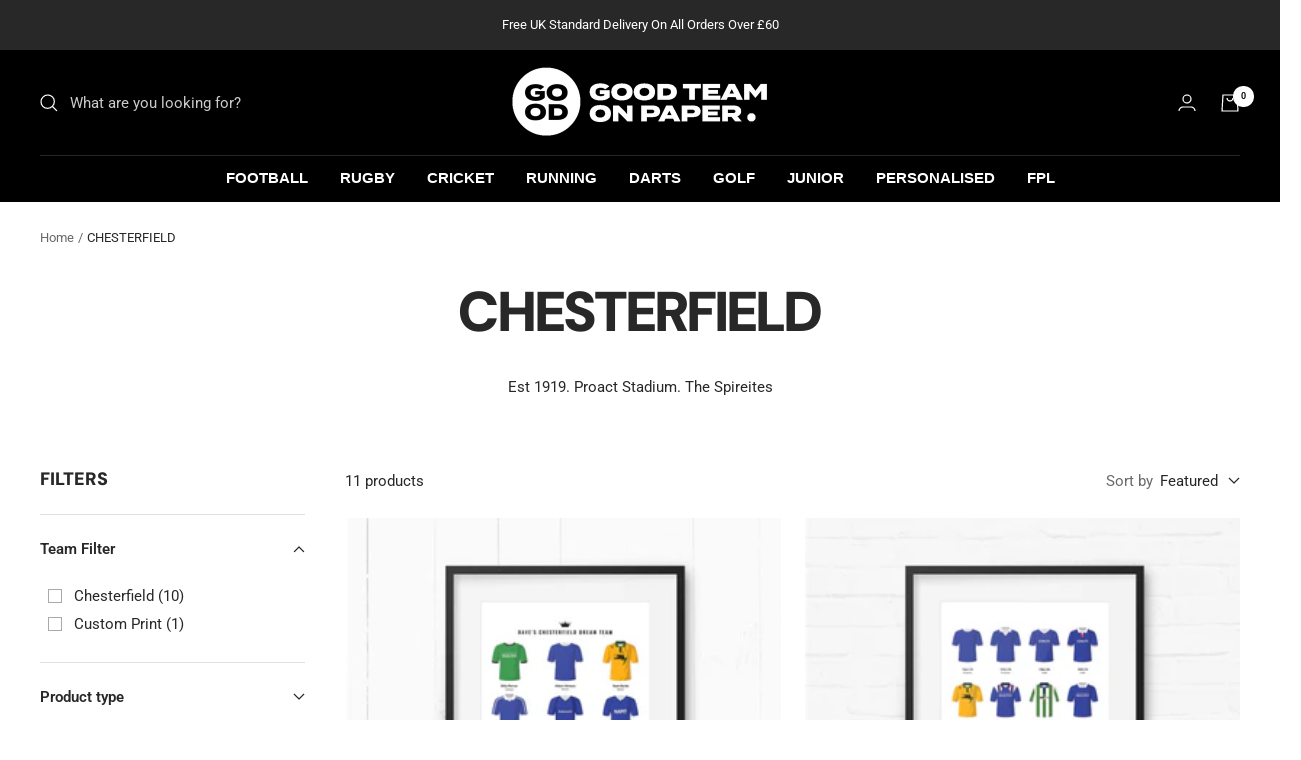

--- FILE ---
content_type: text/html; charset=utf-8
request_url: https://goodteamonpaper.com/collections/chesterfield
body_size: 60473
content:
<!doctype html><html class="no-js" lang="en" dir="ltr">
  <head>
	<script src="//goodteamonpaper.com/cdn/shop/files/pandectes-rules.js?v=7169913996542254840"></script>
	
	
	

  <!-- Added by AUTOKETING SEO APP -->

  
  
  
  
  
  
  <!-- /Added by AUTOKETING SEO APP -->
  




    <meta charset="utf-8">
    <meta name="viewport" content="width=device-width, initial-scale=1.0, height=device-height, minimum-scale=1.0, maximum-scale=1.0">
    <meta name="theme-color" content="#000000">

    <title>Chesterfield Football Team Print</title><meta name="description" content="Est 1919. Proact Stadium. The Spireites"><link rel="canonical" href="https://goodteamonpaper.com/collections/chesterfield"><link rel="shortcut icon" href="//goodteamonpaper.com/cdn/shop/files/logo_symbol_black_96x96.png?v=1681379491" type="image/png"><link rel="preconnect" href="https://cdn.shopify.com">
    <link rel="dns-prefetch" href="https://productreviews.shopifycdn.com">
    <link rel="dns-prefetch" href="https://www.google-analytics.com"><link rel="preconnect" href="https://fonts.shopifycdn.com" crossorigin><link rel="preload" as="style" href="//goodteamonpaper.com/cdn/shop/t/12/assets/theme.css?v=145206899813112941281672762933">
    <link rel="preload" as="script" href="//goodteamonpaper.com/cdn/shop/t/12/assets/vendor.js?v=31715688253868339281671731852">
    <link rel="preload" as="script" href="//goodteamonpaper.com/cdn/shop/t/12/assets/theme.js?v=22441542350217507501673365396"><meta property="og:type" content="website">
  <meta property="og:title" content="CHESTERFIELD"><meta property="og:image" content="http://goodteamonpaper.com/cdn/shop/files/logo_black.png?v=1681407797">
  <meta property="og:image:secure_url" content="https://goodteamonpaper.com/cdn/shop/files/logo_black.png?v=1681407797">
  <meta property="og:image:width" content="1200">
  <meta property="og:image:height" content="628"><meta property="og:description" content="Est 1919. Proact Stadium. The Spireites"><meta property="og:url" content="https://goodteamonpaper.com/collections/chesterfield">
<meta property="og:site_name" content="Good Team On Paper"><meta name="twitter:card" content="summary"><meta name="twitter:title" content="CHESTERFIELD">
  <meta name="twitter:description" content="Est 1919. Proact Stadium. The Spireites"><meta name="twitter:image" content="https://goodteamonpaper.com/cdn/shop/files/logo_black_1200x1200_crop_center.png?v=1681407797">
  <meta name="twitter:image:alt" content="">
    


  <script type="application/ld+json">
  {
    "@context": "https://schema.org",
    "@type": "BreadcrumbList",
  "itemListElement": [{
      "@type": "ListItem",
      "position": 1,
      "name": "Home",
      "item": "https://goodteamonpaper.com"
    },{
          "@type": "ListItem",
          "position": 2,
          "name": "CHESTERFIELD",
          "item": "https://goodteamonpaper.com/collections/chesterfield"
        }]
  }
  </script>


    <link rel="preload" href="//goodteamonpaper.com/cdn/fonts/dm_sans/dmsans_n9.b3041e685277b37dd1a0616e38b2ba54fad1c7be.woff2" as="font" type="font/woff2" crossorigin><link rel="preload" href="//goodteamonpaper.com/cdn/fonts/roboto/roboto_n4.2019d890f07b1852f56ce63ba45b2db45d852cba.woff2" as="font" type="font/woff2" crossorigin><style>
  /* Typography (heading) */
  @font-face {
  font-family: "DM Sans";
  font-weight: 900;
  font-style: normal;
  font-display: swap;
  src: url("//goodteamonpaper.com/cdn/fonts/dm_sans/dmsans_n9.b3041e685277b37dd1a0616e38b2ba54fad1c7be.woff2") format("woff2"),
       url("//goodteamonpaper.com/cdn/fonts/dm_sans/dmsans_n9.cd8de346b19f88bf8e8101604a37f395c535056b.woff") format("woff");
}

@font-face {
  font-family: "DM Sans";
  font-weight: 900;
  font-style: italic;
  font-display: swap;
  src: url("//goodteamonpaper.com/cdn/fonts/dm_sans/dmsans_i9.5ce25a41b9929fbb5516b9c2b8411cc4455a2cfe.woff2") format("woff2"),
       url("//goodteamonpaper.com/cdn/fonts/dm_sans/dmsans_i9.7b336a6efe393aa0f9da87bcb24c35f5ca81b71f.woff") format("woff");
}

/* Typography (body) */
  @font-face {
  font-family: Roboto;
  font-weight: 400;
  font-style: normal;
  font-display: swap;
  src: url("//goodteamonpaper.com/cdn/fonts/roboto/roboto_n4.2019d890f07b1852f56ce63ba45b2db45d852cba.woff2") format("woff2"),
       url("//goodteamonpaper.com/cdn/fonts/roboto/roboto_n4.238690e0007583582327135619c5f7971652fa9d.woff") format("woff");
}

@font-face {
  font-family: Roboto;
  font-weight: 400;
  font-style: italic;
  font-display: swap;
  src: url("//goodteamonpaper.com/cdn/fonts/roboto/roboto_i4.57ce898ccda22ee84f49e6b57ae302250655e2d4.woff2") format("woff2"),
       url("//goodteamonpaper.com/cdn/fonts/roboto/roboto_i4.b21f3bd061cbcb83b824ae8c7671a82587b264bf.woff") format("woff");
}

@font-face {
  font-family: Roboto;
  font-weight: 600;
  font-style: normal;
  font-display: swap;
  src: url("//goodteamonpaper.com/cdn/fonts/roboto/roboto_n6.3d305d5382545b48404c304160aadee38c90ef9d.woff2") format("woff2"),
       url("//goodteamonpaper.com/cdn/fonts/roboto/roboto_n6.bb37be020157f87e181e5489d5e9137ad60c47a2.woff") format("woff");
}

@font-face {
  font-family: Roboto;
  font-weight: 600;
  font-style: italic;
  font-display: swap;
  src: url("//goodteamonpaper.com/cdn/fonts/roboto/roboto_i6.ebd6b6733fb2b030d60cbf61316511a7ffd82fb3.woff2") format("woff2"),
       url("//goodteamonpaper.com/cdn/fonts/roboto/roboto_i6.1363905a6d5249605bc5e0f859663ffe95ac3bed.woff") format("woff");
}

:root {--heading-color: 40, 40, 40;
    --text-color: 40, 40, 40;
    --background: 255, 255, 255;
    --secondary-background: 245, 245, 245;
    --border-color: 223, 223, 223;
    --border-color-darker: 169, 169, 169;
    --success-color: 46, 158, 123;
    --success-background: 213, 236, 229;
    --error-color: 222, 42, 42;
    --error-background: 253, 240, 240;
    --primary-button-background: 40, 40, 40;
    --primary-button-text-color: 255, 255, 255;
    --secondary-button-background: 128, 128, 128;
    --secondary-button-text-color: 255, 255, 255;
    --product-star-rating: 46, 158, 123;
    --product-on-sale-accent: 222, 42, 42;
    --product-sold-out-accent: 111, 113, 155;
    --product-custom-label-background: 64, 93, 230;
    --product-custom-label-text-color: 255, 255, 255;
    --product-custom-label-2-background: 243, 255, 52;
    --product-custom-label-2-text-color: 0, 0, 0;
    --product-low-stock-text-color: 222, 42, 42;
    --product-in-stock-text-color: 46, 158, 123;
    --loading-bar-background: 40, 40, 40;

    /* We duplicate some "base" colors as root colors, which is useful to use on drawer elements or popover without. Those should not be overridden to avoid issues */
    --root-heading-color: 40, 40, 40;
    --root-text-color: 40, 40, 40;
    --root-background: 255, 255, 255;
    --root-border-color: 223, 223, 223;
    --root-primary-button-background: 40, 40, 40;
    --root-primary-button-text-color: 255, 255, 255;

    --base-font-size: 15px;
    --heading-font-family: "DM Sans", sans-serif;
    --heading-font-weight: 900;
    --heading-font-style: normal;
    --heading-text-transform: uppercase;
    --text-font-family: Roboto, sans-serif;
    --text-font-weight: 400;
    --text-font-style: normal;
    --text-font-bold-weight: 600;

    /* Typography (font size) */
    --heading-xxsmall-font-size: 11px;
    --heading-xsmall-font-size: 11px;
    --heading-small-font-size: 12px;
    --heading-large-font-size: 36px;
    --heading-h1-font-size: 36px;
    --heading-h2-font-size: 30px;
    --heading-h3-font-size: 26px;
    --heading-h4-font-size: 24px;
    --heading-h5-font-size: 20px;
    --heading-h6-font-size: 16px;

    /* Control the look and feel of the theme by changing radius of various elements */
    --button-border-radius: 0px;
    --block-border-radius: 0px;
    --block-border-radius-reduced: 0px;
    --color-swatch-border-radius: 100%;

    /* Button size */
    --button-height: 48px;
    --button-small-height: 40px;

    /* Form related */
    --form-input-field-height: 48px;
    --form-input-gap: 16px;
    --form-submit-margin: 24px;

    /* Product listing related variables */
    --product-list-block-spacing: 32px;

    /* Video related */
    --play-button-background: 255, 255, 255;
    --play-button-arrow: 40, 40, 40;

    /* RTL support */
    --transform-logical-flip: 1;
    --transform-origin-start: left;
    --transform-origin-end: right;

    /* Other */
    --zoom-cursor-svg-url: url(//goodteamonpaper.com/cdn/shop/t/12/assets/zoom-cursor.svg?v=37512952589477770171671731928);
    --arrow-right-svg-url: url(//goodteamonpaper.com/cdn/shop/t/12/assets/arrow-right.svg?v=144367008792694446971671731928);
    --arrow-left-svg-url: url(//goodteamonpaper.com/cdn/shop/t/12/assets/arrow-left.svg?v=71618988802776696341671731928);

    /* Some useful variables that we can reuse in our CSS. Some explanation are needed for some of them:
       - container-max-width-minus-gutters: represents the container max width without the edge gutters
       - container-outer-width: considering the screen width, represent all the space outside the container
       - container-outer-margin: same as container-outer-width but get set to 0 inside a container
       - container-inner-width: the effective space inside the container (minus gutters)
       - grid-column-width: represents the width of a single column of the grid
       - vertical-breather: this is a variable that defines the global "spacing" between sections, and inside the section
                            to create some "breath" and minimum spacing
     */
    --container-max-width: 1600px;
    --container-gutter: 24px;
    --container-max-width-minus-gutters: calc(var(--container-max-width) - (var(--container-gutter)) * 2);
    --container-outer-width: max(calc((100vw - var(--container-max-width-minus-gutters)) / 2), var(--container-gutter));
    --container-outer-margin: var(--container-outer-width);
    --container-inner-width: calc(100vw - var(--container-outer-width) * 2);

    --grid-column-count: 10;
    --grid-gap: 24px;
    --grid-column-width: calc((100vw - var(--container-outer-width) * 2 - var(--grid-gap) * (var(--grid-column-count) - 1)) / var(--grid-column-count));

    --vertical-breather: 36px;
    --vertical-breather-tight: 36px;

    /* Shopify related variables */
    --payment-terms-background-color: #ffffff;
  }

  @media screen and (min-width: 741px) {
    :root {
      --container-gutter: 40px;
      --grid-column-count: 20;
      --vertical-breather: 48px;
      --vertical-breather-tight: 48px;

      /* Typography (font size) */
      --heading-xsmall-font-size: 12px;
      --heading-small-font-size: 13px;
      --heading-large-font-size: 52px;
      --heading-h1-font-size: 48px;
      --heading-h2-font-size: 38px;
      --heading-h3-font-size: 32px;
      --heading-h4-font-size: 24px;
      --heading-h5-font-size: 20px;
      --heading-h6-font-size: 18px;

      /* Form related */
      --form-input-field-height: 52px;
      --form-submit-margin: 32px;

      /* Button size */
      --button-height: 52px;
      --button-small-height: 44px;
    }
  }

  @media screen and (min-width: 1200px) {
    :root {
      --vertical-breather: 64px;
      --vertical-breather-tight: 48px;
      --product-list-block-spacing: 48px;

      /* Typography */
      --heading-large-font-size: 64px;
      --heading-h1-font-size: 56px;
      --heading-h2-font-size: 48px;
      --heading-h3-font-size: 36px;
      --heading-h4-font-size: 30px;
      --heading-h5-font-size: 24px;
      --heading-h6-font-size: 18px;
    }
  }

  @media screen and (min-width: 1600px) {
    :root {
      --vertical-breather: 64px;
      --vertical-breather-tight: 48px;
    }
  }
</style>
    <script>
  // This allows to expose several variables to the global scope, to be used in scripts
  window.themeVariables = {
    settings: {
      direction: "ltr",
      pageType: "collection",
      cartCount: 0,
      moneyFormat: "\u003cspan class=money\u003e£{{amount}}\u003c\/span\u003e",
      moneyWithCurrencyFormat: "\u003cspan class=money\u003e£{{amount}} GBP\u003c\/span\u003e",
      showVendor: false,
      discountMode: "saving",
      currencyCodeEnabled: false,
      searchMode: "product,collection",
      searchUnavailableProducts: "last",
      cartType: "message",
      cartCurrency: "GBP",
      mobileZoomFactor: 2.5
    },

    routes: {
      host: "goodteamonpaper.com",
      rootUrl: "\/",
      rootUrlWithoutSlash: '',
      cartUrl: "\/cart",
      cartAddUrl: "\/cart\/add",
      cartChangeUrl: "\/cart\/change",
      searchUrl: "\/search",
      predictiveSearchUrl: "\/search\/suggest",
      productRecommendationsUrl: "\/recommendations\/products"
    },

    strings: {
      accessibilityDelete: "Delete",
      accessibilityClose: "Close",
      collectionSoldOut: "Sold out",
      collectionDiscount: "Save @savings@",
      productSalePrice: "Sale price",
      productRegularPrice: "Regular price",
      productFormUnavailable: "Unavailable",
      productFormSoldOut: "Sold out",
      productFormPreOrder: "Pre-order",
      productFormAddToCart: "Add to cart",
      searchNoResults: "No results could be found.",
      searchNewSearch: "New search",
      searchProducts: "Products",
      searchArticles: "Journal",
      searchPages: "Pages",
      searchCollections: "Collections",
      cartViewCart: "View cart",
      cartItemAdded: "Item added to your cart!",
      cartItemAddedShort: "Added to your cart!",
      cartAddOrderNote: "Add order note",
      cartEditOrderNote: "Edit order note",
      shippingEstimatorNoResults: "Sorry, we do not ship to your address.",
      shippingEstimatorOneResult: "There is one shipping rate for your address:",
      shippingEstimatorMultipleResults: "There are several shipping rates for your address:",
      shippingEstimatorError: "One or more error occurred while retrieving shipping rates:"
    },

    libs: {
      flickity: "\/\/goodteamonpaper.com\/cdn\/shop\/t\/12\/assets\/flickity.js?v=176646718982628074891671731852",
      photoswipe: "\/\/goodteamonpaper.com\/cdn\/shop\/t\/12\/assets\/photoswipe.js?v=132268647426145925301671731852",
      qrCode: "\/\/goodteamonpaper.com\/cdn\/shopifycloud\/storefront\/assets\/themes_support\/vendor\/qrcode-3f2b403b.js"
    },

    breakpoints: {
      phone: 'screen and (max-width: 740px)',
      tablet: 'screen and (min-width: 741px) and (max-width: 999px)',
      tabletAndUp: 'screen and (min-width: 741px)',
      pocket: 'screen and (max-width: 999px)',
      lap: 'screen and (min-width: 1000px) and (max-width: 1199px)',
      lapAndUp: 'screen and (min-width: 1000px)',
      desktop: 'screen and (min-width: 1200px)',
      wide: 'screen and (min-width: 1400px)'
    }
  };

  window.addEventListener('pageshow', async () => {
    const cartContent = await (await fetch(`${window.themeVariables.routes.cartUrl}.js`, {cache: 'reload'})).json();
    document.documentElement.dispatchEvent(new CustomEvent('cart:refresh', {detail: {cart: cartContent}}));
  });

  if ('noModule' in HTMLScriptElement.prototype) {
    // Old browsers (like IE) that does not support module will be considered as if not executing JS at all
    document.documentElement.className = document.documentElement.className.replace('no-js', 'js');

    requestAnimationFrame(() => {
      const viewportHeight = (window.visualViewport ? window.visualViewport.height : document.documentElement.clientHeight);
      document.documentElement.style.setProperty('--window-height',viewportHeight + 'px');
    });
  }</script>

    <link rel="stylesheet" href="//goodteamonpaper.com/cdn/shop/t/12/assets/theme.css?v=145206899813112941281672762933">

    <script src="//goodteamonpaper.com/cdn/shop/t/12/assets/vendor.js?v=31715688253868339281671731852" defer></script>
    <script src="//goodteamonpaper.com/cdn/shop/t/12/assets/theme.js?v=22441542350217507501673365396" defer></script>
    <script src="//goodteamonpaper.com/cdn/shop/t/12/assets/custom.js?v=167639537848865775061671731852" defer></script>

    <script>window.performance && window.performance.mark && window.performance.mark('shopify.content_for_header.start');</script><meta name="google-site-verification" content="4s-OUAGH1oesf0Q0SmZBrl3Z4jcoL94jgETfG6lNaRA">
<meta id="shopify-digital-wallet" name="shopify-digital-wallet" content="/21846721/digital_wallets/dialog">
<meta name="shopify-checkout-api-token" content="8fe77db17c2376faf006a2b381106c54">
<meta id="in-context-paypal-metadata" data-shop-id="21846721" data-venmo-supported="false" data-environment="production" data-locale="en_US" data-paypal-v4="true" data-currency="GBP">
<link rel="alternate" type="application/atom+xml" title="Feed" href="/collections/chesterfield.atom" />
<link rel="alternate" hreflang="x-default" href="https://goodteamonpaper.com/collections/chesterfield">
<link rel="alternate" hreflang="en" href="https://goodteamonpaper.com/collections/chesterfield">
<link rel="alternate" hreflang="en-IE" href="https://goodteamonpaper.com/en-ie/collections/chesterfield">
<link rel="alternate" type="application/json+oembed" href="https://goodteamonpaper.com/collections/chesterfield.oembed">
<script async="async" src="/checkouts/internal/preloads.js?locale=en-GB"></script>
<link rel="preconnect" href="https://shop.app" crossorigin="anonymous">
<script async="async" src="https://shop.app/checkouts/internal/preloads.js?locale=en-GB&shop_id=21846721" crossorigin="anonymous"></script>
<script id="apple-pay-shop-capabilities" type="application/json">{"shopId":21846721,"countryCode":"GB","currencyCode":"GBP","merchantCapabilities":["supports3DS"],"merchantId":"gid:\/\/shopify\/Shop\/21846721","merchantName":"Good Team On Paper","requiredBillingContactFields":["postalAddress","email"],"requiredShippingContactFields":["postalAddress","email"],"shippingType":"shipping","supportedNetworks":["visa","maestro","masterCard","amex","discover","elo"],"total":{"type":"pending","label":"Good Team On Paper","amount":"1.00"},"shopifyPaymentsEnabled":true,"supportsSubscriptions":true}</script>
<script id="shopify-features" type="application/json">{"accessToken":"8fe77db17c2376faf006a2b381106c54","betas":["rich-media-storefront-analytics"],"domain":"goodteamonpaper.com","predictiveSearch":true,"shopId":21846721,"locale":"en"}</script>
<script>var Shopify = Shopify || {};
Shopify.shop = "good-team-on-paper.myshopify.com";
Shopify.locale = "en";
Shopify.currency = {"active":"GBP","rate":"1.0"};
Shopify.country = "GB";
Shopify.theme = {"name":"Focal","id":136311177456,"schema_name":"Focal","schema_version":"9.2.1","theme_store_id":714,"role":"main"};
Shopify.theme.handle = "null";
Shopify.theme.style = {"id":null,"handle":null};
Shopify.cdnHost = "goodteamonpaper.com/cdn";
Shopify.routes = Shopify.routes || {};
Shopify.routes.root = "/";</script>
<script type="module">!function(o){(o.Shopify=o.Shopify||{}).modules=!0}(window);</script>
<script>!function(o){function n(){var o=[];function n(){o.push(Array.prototype.slice.apply(arguments))}return n.q=o,n}var t=o.Shopify=o.Shopify||{};t.loadFeatures=n(),t.autoloadFeatures=n()}(window);</script>
<script>
  window.ShopifyPay = window.ShopifyPay || {};
  window.ShopifyPay.apiHost = "shop.app\/pay";
  window.ShopifyPay.redirectState = null;
</script>
<script id="shop-js-analytics" type="application/json">{"pageType":"collection"}</script>
<script defer="defer" async type="module" src="//goodteamonpaper.com/cdn/shopifycloud/shop-js/modules/v2/client.init-shop-cart-sync_BT-GjEfc.en.esm.js"></script>
<script defer="defer" async type="module" src="//goodteamonpaper.com/cdn/shopifycloud/shop-js/modules/v2/chunk.common_D58fp_Oc.esm.js"></script>
<script defer="defer" async type="module" src="//goodteamonpaper.com/cdn/shopifycloud/shop-js/modules/v2/chunk.modal_xMitdFEc.esm.js"></script>
<script type="module">
  await import("//goodteamonpaper.com/cdn/shopifycloud/shop-js/modules/v2/client.init-shop-cart-sync_BT-GjEfc.en.esm.js");
await import("//goodteamonpaper.com/cdn/shopifycloud/shop-js/modules/v2/chunk.common_D58fp_Oc.esm.js");
await import("//goodteamonpaper.com/cdn/shopifycloud/shop-js/modules/v2/chunk.modal_xMitdFEc.esm.js");

  window.Shopify.SignInWithShop?.initShopCartSync?.({"fedCMEnabled":true,"windoidEnabled":true});

</script>
<script>
  window.Shopify = window.Shopify || {};
  if (!window.Shopify.featureAssets) window.Shopify.featureAssets = {};
  window.Shopify.featureAssets['shop-js'] = {"shop-cart-sync":["modules/v2/client.shop-cart-sync_DZOKe7Ll.en.esm.js","modules/v2/chunk.common_D58fp_Oc.esm.js","modules/v2/chunk.modal_xMitdFEc.esm.js"],"init-fed-cm":["modules/v2/client.init-fed-cm_B6oLuCjv.en.esm.js","modules/v2/chunk.common_D58fp_Oc.esm.js","modules/v2/chunk.modal_xMitdFEc.esm.js"],"shop-cash-offers":["modules/v2/client.shop-cash-offers_D2sdYoxE.en.esm.js","modules/v2/chunk.common_D58fp_Oc.esm.js","modules/v2/chunk.modal_xMitdFEc.esm.js"],"shop-login-button":["modules/v2/client.shop-login-button_QeVjl5Y3.en.esm.js","modules/v2/chunk.common_D58fp_Oc.esm.js","modules/v2/chunk.modal_xMitdFEc.esm.js"],"pay-button":["modules/v2/client.pay-button_DXTOsIq6.en.esm.js","modules/v2/chunk.common_D58fp_Oc.esm.js","modules/v2/chunk.modal_xMitdFEc.esm.js"],"shop-button":["modules/v2/client.shop-button_DQZHx9pm.en.esm.js","modules/v2/chunk.common_D58fp_Oc.esm.js","modules/v2/chunk.modal_xMitdFEc.esm.js"],"avatar":["modules/v2/client.avatar_BTnouDA3.en.esm.js"],"init-windoid":["modules/v2/client.init-windoid_CR1B-cfM.en.esm.js","modules/v2/chunk.common_D58fp_Oc.esm.js","modules/v2/chunk.modal_xMitdFEc.esm.js"],"init-shop-for-new-customer-accounts":["modules/v2/client.init-shop-for-new-customer-accounts_C_vY_xzh.en.esm.js","modules/v2/client.shop-login-button_QeVjl5Y3.en.esm.js","modules/v2/chunk.common_D58fp_Oc.esm.js","modules/v2/chunk.modal_xMitdFEc.esm.js"],"init-shop-email-lookup-coordinator":["modules/v2/client.init-shop-email-lookup-coordinator_BI7n9ZSv.en.esm.js","modules/v2/chunk.common_D58fp_Oc.esm.js","modules/v2/chunk.modal_xMitdFEc.esm.js"],"init-shop-cart-sync":["modules/v2/client.init-shop-cart-sync_BT-GjEfc.en.esm.js","modules/v2/chunk.common_D58fp_Oc.esm.js","modules/v2/chunk.modal_xMitdFEc.esm.js"],"shop-toast-manager":["modules/v2/client.shop-toast-manager_DiYdP3xc.en.esm.js","modules/v2/chunk.common_D58fp_Oc.esm.js","modules/v2/chunk.modal_xMitdFEc.esm.js"],"init-customer-accounts":["modules/v2/client.init-customer-accounts_D9ZNqS-Q.en.esm.js","modules/v2/client.shop-login-button_QeVjl5Y3.en.esm.js","modules/v2/chunk.common_D58fp_Oc.esm.js","modules/v2/chunk.modal_xMitdFEc.esm.js"],"init-customer-accounts-sign-up":["modules/v2/client.init-customer-accounts-sign-up_iGw4briv.en.esm.js","modules/v2/client.shop-login-button_QeVjl5Y3.en.esm.js","modules/v2/chunk.common_D58fp_Oc.esm.js","modules/v2/chunk.modal_xMitdFEc.esm.js"],"shop-follow-button":["modules/v2/client.shop-follow-button_CqMgW2wH.en.esm.js","modules/v2/chunk.common_D58fp_Oc.esm.js","modules/v2/chunk.modal_xMitdFEc.esm.js"],"checkout-modal":["modules/v2/client.checkout-modal_xHeaAweL.en.esm.js","modules/v2/chunk.common_D58fp_Oc.esm.js","modules/v2/chunk.modal_xMitdFEc.esm.js"],"shop-login":["modules/v2/client.shop-login_D91U-Q7h.en.esm.js","modules/v2/chunk.common_D58fp_Oc.esm.js","modules/v2/chunk.modal_xMitdFEc.esm.js"],"lead-capture":["modules/v2/client.lead-capture_BJmE1dJe.en.esm.js","modules/v2/chunk.common_D58fp_Oc.esm.js","modules/v2/chunk.modal_xMitdFEc.esm.js"],"payment-terms":["modules/v2/client.payment-terms_Ci9AEqFq.en.esm.js","modules/v2/chunk.common_D58fp_Oc.esm.js","modules/v2/chunk.modal_xMitdFEc.esm.js"]};
</script>
<script>(function() {
  var isLoaded = false;
  function asyncLoad() {
    if (isLoaded) return;
    isLoaded = true;
    var urls = ["https:\/\/chimpstatic.com\/mcjs-connected\/js\/users\/2e165c800197696866d236820\/e4c7f1ae697b9d4217c8bbec4.js?shop=good-team-on-paper.myshopify.com","\/\/cdn.shopify.com\/proxy\/8f34702961995b3d887f9a6807c851d22256e77a758d848b08f70d9696d42d16\/app.bixgrow.com\/scripttag\/bixgrow-friend-reward-popup.js?shop=good-team-on-paper.myshopify.com\u0026sp-cache-control=cHVibGljLCBtYXgtYWdlPTkwMA"];
    for (var i = 0; i < urls.length; i++) {
      var s = document.createElement('script');
      s.type = 'text/javascript';
      s.async = true;
      s.src = urls[i];
      var x = document.getElementsByTagName('script')[0];
      x.parentNode.insertBefore(s, x);
    }
  };
  if(window.attachEvent) {
    window.attachEvent('onload', asyncLoad);
  } else {
    window.addEventListener('load', asyncLoad, false);
  }
})();</script>
<script id="__st">var __st={"a":21846721,"offset":0,"reqid":"77e59f9e-2d8e-4e00-86f8-9140e7d9ae7d-1769309191","pageurl":"goodteamonpaper.com\/collections\/chesterfield","u":"32f2939b71f7","p":"collection","rtyp":"collection","rid":458885510};</script>
<script>window.ShopifyPaypalV4VisibilityTracking = true;</script>
<script id="captcha-bootstrap">!function(){'use strict';const t='contact',e='account',n='new_comment',o=[[t,t],['blogs',n],['comments',n],[t,'customer']],c=[[e,'customer_login'],[e,'guest_login'],[e,'recover_customer_password'],[e,'create_customer']],r=t=>t.map((([t,e])=>`form[action*='/${t}']:not([data-nocaptcha='true']) input[name='form_type'][value='${e}']`)).join(','),a=t=>()=>t?[...document.querySelectorAll(t)].map((t=>t.form)):[];function s(){const t=[...o],e=r(t);return a(e)}const i='password',u='form_key',d=['recaptcha-v3-token','g-recaptcha-response','h-captcha-response',i],f=()=>{try{return window.sessionStorage}catch{return}},m='__shopify_v',_=t=>t.elements[u];function p(t,e,n=!1){try{const o=window.sessionStorage,c=JSON.parse(o.getItem(e)),{data:r}=function(t){const{data:e,action:n}=t;return t[m]||n?{data:e,action:n}:{data:t,action:n}}(c);for(const[e,n]of Object.entries(r))t.elements[e]&&(t.elements[e].value=n);n&&o.removeItem(e)}catch(o){console.error('form repopulation failed',{error:o})}}const l='form_type',E='cptcha';function T(t){t.dataset[E]=!0}const w=window,h=w.document,L='Shopify',v='ce_forms',y='captcha';let A=!1;((t,e)=>{const n=(g='f06e6c50-85a8-45c8-87d0-21a2b65856fe',I='https://cdn.shopify.com/shopifycloud/storefront-forms-hcaptcha/ce_storefront_forms_captcha_hcaptcha.v1.5.2.iife.js',D={infoText:'Protected by hCaptcha',privacyText:'Privacy',termsText:'Terms'},(t,e,n)=>{const o=w[L][v],c=o.bindForm;if(c)return c(t,g,e,D).then(n);var r;o.q.push([[t,g,e,D],n]),r=I,A||(h.body.append(Object.assign(h.createElement('script'),{id:'captcha-provider',async:!0,src:r})),A=!0)});var g,I,D;w[L]=w[L]||{},w[L][v]=w[L][v]||{},w[L][v].q=[],w[L][y]=w[L][y]||{},w[L][y].protect=function(t,e){n(t,void 0,e),T(t)},Object.freeze(w[L][y]),function(t,e,n,w,h,L){const[v,y,A,g]=function(t,e,n){const i=e?o:[],u=t?c:[],d=[...i,...u],f=r(d),m=r(i),_=r(d.filter((([t,e])=>n.includes(e))));return[a(f),a(m),a(_),s()]}(w,h,L),I=t=>{const e=t.target;return e instanceof HTMLFormElement?e:e&&e.form},D=t=>v().includes(t);t.addEventListener('submit',(t=>{const e=I(t);if(!e)return;const n=D(e)&&!e.dataset.hcaptchaBound&&!e.dataset.recaptchaBound,o=_(e),c=g().includes(e)&&(!o||!o.value);(n||c)&&t.preventDefault(),c&&!n&&(function(t){try{if(!f())return;!function(t){const e=f();if(!e)return;const n=_(t);if(!n)return;const o=n.value;o&&e.removeItem(o)}(t);const e=Array.from(Array(32),(()=>Math.random().toString(36)[2])).join('');!function(t,e){_(t)||t.append(Object.assign(document.createElement('input'),{type:'hidden',name:u})),t.elements[u].value=e}(t,e),function(t,e){const n=f();if(!n)return;const o=[...t.querySelectorAll(`input[type='${i}']`)].map((({name:t})=>t)),c=[...d,...o],r={};for(const[a,s]of new FormData(t).entries())c.includes(a)||(r[a]=s);n.setItem(e,JSON.stringify({[m]:1,action:t.action,data:r}))}(t,e)}catch(e){console.error('failed to persist form',e)}}(e),e.submit())}));const S=(t,e)=>{t&&!t.dataset[E]&&(n(t,e.some((e=>e===t))),T(t))};for(const o of['focusin','change'])t.addEventListener(o,(t=>{const e=I(t);D(e)&&S(e,y())}));const B=e.get('form_key'),M=e.get(l),P=B&&M;t.addEventListener('DOMContentLoaded',(()=>{const t=y();if(P)for(const e of t)e.elements[l].value===M&&p(e,B);[...new Set([...A(),...v().filter((t=>'true'===t.dataset.shopifyCaptcha))])].forEach((e=>S(e,t)))}))}(h,new URLSearchParams(w.location.search),n,t,e,['guest_login'])})(!0,!0)}();</script>
<script integrity="sha256-4kQ18oKyAcykRKYeNunJcIwy7WH5gtpwJnB7kiuLZ1E=" data-source-attribution="shopify.loadfeatures" defer="defer" src="//goodteamonpaper.com/cdn/shopifycloud/storefront/assets/storefront/load_feature-a0a9edcb.js" crossorigin="anonymous"></script>
<script crossorigin="anonymous" defer="defer" src="//goodteamonpaper.com/cdn/shopifycloud/storefront/assets/shopify_pay/storefront-65b4c6d7.js?v=20250812"></script>
<script data-source-attribution="shopify.dynamic_checkout.dynamic.init">var Shopify=Shopify||{};Shopify.PaymentButton=Shopify.PaymentButton||{isStorefrontPortableWallets:!0,init:function(){window.Shopify.PaymentButton.init=function(){};var t=document.createElement("script");t.src="https://goodteamonpaper.com/cdn/shopifycloud/portable-wallets/latest/portable-wallets.en.js",t.type="module",document.head.appendChild(t)}};
</script>
<script data-source-attribution="shopify.dynamic_checkout.buyer_consent">
  function portableWalletsHideBuyerConsent(e){var t=document.getElementById("shopify-buyer-consent"),n=document.getElementById("shopify-subscription-policy-button");t&&n&&(t.classList.add("hidden"),t.setAttribute("aria-hidden","true"),n.removeEventListener("click",e))}function portableWalletsShowBuyerConsent(e){var t=document.getElementById("shopify-buyer-consent"),n=document.getElementById("shopify-subscription-policy-button");t&&n&&(t.classList.remove("hidden"),t.removeAttribute("aria-hidden"),n.addEventListener("click",e))}window.Shopify?.PaymentButton&&(window.Shopify.PaymentButton.hideBuyerConsent=portableWalletsHideBuyerConsent,window.Shopify.PaymentButton.showBuyerConsent=portableWalletsShowBuyerConsent);
</script>
<script data-source-attribution="shopify.dynamic_checkout.cart.bootstrap">document.addEventListener("DOMContentLoaded",(function(){function t(){return document.querySelector("shopify-accelerated-checkout-cart, shopify-accelerated-checkout")}if(t())Shopify.PaymentButton.init();else{new MutationObserver((function(e,n){t()&&(Shopify.PaymentButton.init(),n.disconnect())})).observe(document.body,{childList:!0,subtree:!0})}}));
</script>
<link id="shopify-accelerated-checkout-styles" rel="stylesheet" media="screen" href="https://goodteamonpaper.com/cdn/shopifycloud/portable-wallets/latest/accelerated-checkout-backwards-compat.css" crossorigin="anonymous">
<style id="shopify-accelerated-checkout-cart">
        #shopify-buyer-consent {
  margin-top: 1em;
  display: inline-block;
  width: 100%;
}

#shopify-buyer-consent.hidden {
  display: none;
}

#shopify-subscription-policy-button {
  background: none;
  border: none;
  padding: 0;
  text-decoration: underline;
  font-size: inherit;
  cursor: pointer;
}

#shopify-subscription-policy-button::before {
  box-shadow: none;
}

      </style>

<script>window.performance && window.performance.mark && window.performance.mark('shopify.content_for_header.end');</script>
  
  











	

  <!-- Added by AUTOKETING SEO APP END HEAD -->

  <!-- /Added by AUTOKETING SEO APP END HEAD -->
  



<!-- BEGIN app block: shopify://apps/pandectes-gdpr/blocks/banner/58c0baa2-6cc1-480c-9ea6-38d6d559556a -->
  
    
      <!-- TCF is active, scripts are loaded above -->
      
        <script>
          if (!window.PandectesRulesSettings) {
            window.PandectesRulesSettings = {"store":{"id":21846721,"adminMode":false,"headless":false,"storefrontRootDomain":"","checkoutRootDomain":"","storefrontAccessToken":""},"banner":{"revokableTrigger":false,"cookiesBlockedByDefault":"7","hybridStrict":false,"isActive":true},"geolocation":{"auOnly":false,"brOnly":false,"caOnly":false,"chOnly":false,"euOnly":false,"jpOnly":false,"nzOnly":false,"thOnly":false,"zaOnly":false,"canadaOnly":false,"canadaLaw25":false,"canadaPipeda":false,"globalVisibility":true},"blocker":{"isActive":false,"googleConsentMode":{"isActive":true,"id":"","analyticsId":"G-1F56PS4VS3","adwordsId":"AW-746849097","adStorageCategory":4,"analyticsStorageCategory":2,"functionalityStorageCategory":1,"personalizationStorageCategory":1,"securityStorageCategory":0,"customEvent":false,"redactData":false,"urlPassthrough":false,"dataLayerProperty":"dataLayer","waitForUpdate":0,"useNativeChannel":true},"facebookPixel":{"isActive":false,"id":"","ldu":false},"microsoft":{"isActive":false,"uetTags":""},"clarity":{},"rakuten":{"isActive":false,"cmp":false,"ccpa":false},"gpcIsActive":true,"klaviyoIsActive":false,"defaultBlocked":7,"patterns":{"whiteList":[],"blackList":{"1":[],"2":[],"4":[],"8":[]},"iframesWhiteList":[],"iframesBlackList":{"1":[],"2":[],"4":[],"8":[]},"beaconsWhiteList":[],"beaconsBlackList":{"1":[],"2":[],"4":[],"8":[]}}}};
            const rulesScript = document.createElement('script');
            window.PandectesRulesSettings.auto = true;
            rulesScript.src = "https://cdn.shopify.com/extensions/019bed03-b206-7ab3-9c8b-20b884e5903f/gdpr-243/assets/pandectes-rules.js";
            const firstChild = document.head.firstChild;
            document.head.insertBefore(rulesScript, firstChild);
          }
        </script>
      
      <script>
        
          window.PandectesSettings = {"store":{"id":21846721,"plan":"plus","theme":"Focal","primaryLocale":"en","adminMode":false,"headless":false,"storefrontRootDomain":"","checkoutRootDomain":"","storefrontAccessToken":""},"tsPublished":1763594951,"declaration":{"showPurpose":false,"showProvider":false,"declIntroText":"We use cookies to optimize website functionality, analyze the performance, and provide personalized experience to you. Some cookies are essential to make the website operate and function correctly. Those cookies cannot be disabled. In this window you can manage your preference of cookies.","showDateGenerated":true},"language":{"unpublished":[],"languageMode":"Single","fallbackLanguage":"en","languageDetection":"browser","languagesSupported":[]},"texts":{"managed":{"headerText":{"en":"We respect your privacy"},"consentText":{"en":"This website uses cookies to ensure you get the best experience."},"linkText":{"en":"Learn more"},"imprintText":{"en":"Imprint"},"googleLinkText":{"en":"Google's Privacy Terms"},"allowButtonText":{"en":"Accept"},"denyButtonText":{"en":"Decline"},"dismissButtonText":{"en":"Ok"},"leaveSiteButtonText":{"en":"Leave this site"},"preferencesButtonText":{"en":"Preferences"},"cookiePolicyText":{"en":"Cookie policy"},"preferencesPopupTitleText":{"en":"Manage consent preferences"},"preferencesPopupIntroText":{"en":"We use cookies to optimize website functionality, analyze the performance, and provide personalized experience to you. Some cookies are essential to make the website operate and function correctly. Those cookies cannot be disabled. In this window you can manage your preference of cookies."},"preferencesPopupSaveButtonText":{"en":"Save preferences"},"preferencesPopupCloseButtonText":{"en":"Close"},"preferencesPopupAcceptAllButtonText":{"en":"Accept all"},"preferencesPopupRejectAllButtonText":{"en":"Reject all"},"cookiesDetailsText":{"en":"Cookies details"},"preferencesPopupAlwaysAllowedText":{"en":"Always allowed"},"accessSectionParagraphText":{"en":"You have the right to request access to your data at any time."},"accessSectionTitleText":{"en":"Data portability"},"accessSectionAccountInfoActionText":{"en":"Personal data"},"accessSectionDownloadReportActionText":{"en":"Request export"},"accessSectionGDPRRequestsActionText":{"en":"Data subject requests"},"accessSectionOrdersRecordsActionText":{"en":"Orders"},"rectificationSectionParagraphText":{"en":"You have the right to request your data to be updated whenever you think it is appropriate."},"rectificationSectionTitleText":{"en":"Data Rectification"},"rectificationCommentPlaceholder":{"en":"Describe what you want to be updated"},"rectificationCommentValidationError":{"en":"Comment is required"},"rectificationSectionEditAccountActionText":{"en":"Request an update"},"erasureSectionTitleText":{"en":"Right to be forgotten"},"erasureSectionParagraphText":{"en":"You have the right to ask all your data to be erased. After that, you will no longer be able to access your account."},"erasureSectionRequestDeletionActionText":{"en":"Request personal data deletion"},"consentDate":{"en":"Consent date"},"consentId":{"en":"Consent ID"},"consentSectionChangeConsentActionText":{"en":"Change consent preference"},"consentSectionConsentedText":{"en":"You consented to the cookies policy of this website on"},"consentSectionNoConsentText":{"en":"You have not consented to the cookies policy of this website."},"consentSectionTitleText":{"en":"Your cookie consent"},"consentStatus":{"en":"Consent preference"},"confirmationFailureMessage":{"en":"Your request was not verified. Please try again and if problem persists, contact store owner for assistance"},"confirmationFailureTitle":{"en":"A problem occurred"},"confirmationSuccessMessage":{"en":"We will soon get back to you as to your request."},"confirmationSuccessTitle":{"en":"Your request is verified"},"guestsSupportEmailFailureMessage":{"en":"Your request was not submitted. Please try again and if problem persists, contact store owner for assistance."},"guestsSupportEmailFailureTitle":{"en":"A problem occurred"},"guestsSupportEmailPlaceholder":{"en":"E-mail address"},"guestsSupportEmailSuccessMessage":{"en":"If you are registered as a customer of this store, you will soon receive an email with instructions on how to proceed."},"guestsSupportEmailSuccessTitle":{"en":"Thank you for your request"},"guestsSupportEmailValidationError":{"en":"Email is not valid"},"guestsSupportInfoText":{"en":"Please login with your customer account to further proceed."},"submitButton":{"en":"Submit"},"submittingButton":{"en":"Submitting..."},"cancelButton":{"en":"Cancel"},"declIntroText":{"en":"We use cookies to optimize website functionality, analyze the performance, and provide personalized experience to you. Some cookies are essential to make the website operate and function correctly. Those cookies cannot be disabled. In this window you can manage your preference of cookies."},"declName":{"en":"Name"},"declPurpose":{"en":"Purpose"},"declType":{"en":"Type"},"declRetention":{"en":"Retention"},"declProvider":{"en":"Provider"},"declFirstParty":{"en":"First-party"},"declThirdParty":{"en":"Third-party"},"declSeconds":{"en":"seconds"},"declMinutes":{"en":"minutes"},"declHours":{"en":"hours"},"declDays":{"en":"days"},"declWeeks":{"en":"week(s)"},"declMonths":{"en":"months"},"declYears":{"en":"years"},"declSession":{"en":"Session"},"declDomain":{"en":"Domain"},"declPath":{"en":"Path"}},"categories":{"strictlyNecessaryCookiesTitleText":{"en":"Strictly necessary cookies"},"strictlyNecessaryCookiesDescriptionText":{"en":"These cookies are essential in order to enable you to move around the website and use its features, such as accessing secure areas of the website. The website cannot function properly without these cookies."},"functionalityCookiesTitleText":{"en":"Functional cookies"},"functionalityCookiesDescriptionText":{"en":"These cookies enable the site to provide enhanced functionality and personalisation. They may be set by us or by third party providers whose services we have added to our pages. If you do not allow these cookies then some or all of these services may not function properly."},"performanceCookiesTitleText":{"en":"Performance cookies"},"performanceCookiesDescriptionText":{"en":"These cookies enable us to monitor and improve the performance of our website. For example, they allow us to count visits, identify traffic sources and see which parts of the site are most popular."},"targetingCookiesTitleText":{"en":"Targeting cookies"},"targetingCookiesDescriptionText":{"en":"These cookies may be set through our site by our advertising partners. They may be used by those companies to build a profile of your interests and show you relevant adverts on other sites.    They do not store directly personal information, but are based on uniquely identifying your browser and internet device. If you do not allow these cookies, you will experience less targeted advertising."},"unclassifiedCookiesTitleText":{"en":"Unclassified cookies"},"unclassifiedCookiesDescriptionText":{"en":"Unclassified cookies are cookies that we are in the process of classifying, together with the providers of individual cookies."}},"auto":{}},"library":{"previewMode":false,"fadeInTimeout":0,"defaultBlocked":7,"showLink":true,"showImprintLink":false,"showGoogleLink":false,"enabled":true,"cookie":{"expiryDays":365,"secure":true,"domain":""},"dismissOnScroll":false,"dismissOnWindowClick":false,"dismissOnTimeout":false,"palette":{"popup":{"background":"#FFFFFF","backgroundForCalculations":{"a":1,"b":255,"g":255,"r":255},"text":"#000000"},"button":{"background":"transparent","backgroundForCalculations":{"a":1,"b":255,"g":255,"r":255},"text":"#000000","textForCalculation":{"a":1,"b":0,"g":0,"r":0},"border":"#000000"}},"content":{"href":"https://good-team-on-paper.myshopify.com/policies/privacy-policy","imprintHref":"/","close":"&#10005;","target":"","logo":"<img class=\"cc-banner-logo\" style=\"max-height: 40px;\" src=\"https://good-team-on-paper.myshopify.com/cdn/shop/files/pandectes-banner-logo.png\" alt=\"Cookie banner\" />"},"window":"<div role=\"dialog\" aria-label=\"{{header}}\" aria-describedby=\"cookieconsent:desc\" id=\"pandectes-banner\" class=\"cc-window-wrapper cc-bottom-wrapper\"><div class=\"pd-cookie-banner-window cc-window {{classes}}\">{{children}}</div></div>","compliance":{"opt-both":"<div class=\"cc-compliance cc-highlight\">{{deny}}{{allow}}</div>"},"type":"opt-both","layouts":{"basic":"{{logo}}{{messagelink}}{{compliance}}{{close}}"},"position":"bottom","theme":"wired","revokable":true,"animateRevokable":false,"revokableReset":false,"revokableLogoUrl":"https://good-team-on-paper.myshopify.com/cdn/shop/files/pandectes-reopen-logo.png","revokablePlacement":"bottom-right","revokableMarginHorizontal":15,"revokableMarginVertical":15,"static":false,"autoAttach":true,"hasTransition":true,"blacklistPage":[""],"elements":{"close":"<button aria-label=\"Close\" type=\"button\" class=\"cc-close\">{{close}}</button>","dismiss":"<button type=\"button\" class=\"cc-btn cc-btn-decision cc-dismiss\">{{dismiss}}</button>","allow":"<button type=\"button\" class=\"cc-btn cc-btn-decision cc-allow\">{{allow}}</button>","deny":"<button type=\"button\" class=\"cc-btn cc-btn-decision cc-deny\">{{deny}}</button>","preferences":"<button type=\"button\" class=\"cc-btn cc-settings\" aria-controls=\"pd-cp-preferences\" onclick=\"Pandectes.fn.openPreferences()\">{{preferences}}</button>"}},"geolocation":{"auOnly":false,"brOnly":false,"caOnly":false,"chOnly":false,"euOnly":false,"jpOnly":false,"nzOnly":false,"thOnly":false,"zaOnly":false,"canadaOnly":false,"canadaLaw25":false,"canadaPipeda":false,"globalVisibility":true},"dsr":{"guestsSupport":false,"accessSectionDownloadReportAuto":false},"banner":{"resetTs":1721070357,"extraCss":"        .cc-banner-logo {max-width: 24em!important;}    @media(min-width: 768px) {.cc-window.cc-floating{max-width: 24em!important;width: 24em!important;}}    .cc-message, .pd-cookie-banner-window .cc-header, .cc-logo {text-align: left}    .cc-window-wrapper{z-index: 2147483647;}    .cc-window{z-index: 2147483647;font-family: inherit;}    .pd-cookie-banner-window .cc-header{font-family: inherit;}    .pd-cp-ui{font-family: inherit; background-color: #FFFFFF;color:#000000;}    button.pd-cp-btn, a.pd-cp-btn{}    input + .pd-cp-preferences-slider{background-color: rgba(0, 0, 0, 0.3)}    .pd-cp-scrolling-section::-webkit-scrollbar{background-color: rgba(0, 0, 0, 0.3)}    input:checked + .pd-cp-preferences-slider{background-color: rgba(0, 0, 0, 1)}    .pd-cp-scrolling-section::-webkit-scrollbar-thumb {background-color: rgba(0, 0, 0, 1)}    .pd-cp-ui-close{color:#000000;}    .pd-cp-preferences-slider:before{background-color: #FFFFFF}    .pd-cp-title:before {border-color: #000000!important}    .pd-cp-preferences-slider{background-color:#000000}    .pd-cp-toggle{color:#000000!important}    @media(max-width:699px) {.pd-cp-ui-close-top svg {fill: #000000}}    .pd-cp-toggle:hover,.pd-cp-toggle:visited,.pd-cp-toggle:active{color:#000000!important}    .pd-cookie-banner-window {box-shadow: 0 0 18px rgb(0 0 0 / 20%);}  ","customJavascript":{"useButtons":true},"showPoweredBy":false,"logoHeight":40,"revokableTrigger":false,"hybridStrict":false,"cookiesBlockedByDefault":"7","isActive":true,"implicitSavePreferences":false,"cookieIcon":false,"blockBots":false,"showCookiesDetails":false,"hasTransition":true,"blockingPage":false,"showOnlyLandingPage":false,"leaveSiteUrl":"https://www.google.com","linkRespectStoreLang":false},"cookies":{"0":[{"name":"secure_customer_sig","type":"http","domain":"goodteamonpaper.com","path":"/","provider":"Shopify","firstParty":true,"retention":"1 year(s)","session":false,"expires":1,"unit":"declYears","purpose":{"en":"Used in connection with customer login."}},{"name":"localization","type":"http","domain":"goodteamonpaper.com","path":"/en-ie","provider":"Shopify","firstParty":true,"retention":"1 year(s)","session":false,"expires":1,"unit":"declYears","purpose":{"en":"Shopify store localization"}},{"name":"_tracking_consent","type":"http","domain":".goodteamonpaper.com","path":"/","provider":"Shopify","firstParty":true,"retention":"1 year(s)","session":false,"expires":1,"unit":"declYears","purpose":{"en":"Tracking preferences."}},{"name":"_cmp_a","type":"http","domain":".goodteamonpaper.com","path":"/","provider":"Shopify","firstParty":true,"retention":"1 day(s)","session":false,"expires":1,"unit":"declDays","purpose":{"en":"Used for managing customer privacy settings."}},{"name":"shopify_pay_redirect","type":"http","domain":"goodteamonpaper.com","path":"/","provider":"Shopify","firstParty":true,"retention":"1 hour(s)","session":false,"expires":1,"unit":"declHours","purpose":{"en":"The cookie is necessary for the secure checkout and payment function on the website. This function is provided by shopify.com."}},{"name":"keep_alive","type":"http","domain":"goodteamonpaper.com","path":"/","provider":"Shopify","firstParty":true,"retention":"30 minute(s)","session":false,"expires":30,"unit":"declMinutes","purpose":{"en":"Used in connection with buyer localization."}},{"name":"locale_bar_accepted","type":"http","domain":"goodteamonpaper.com","path":"/","provider":"Shopify","firstParty":true,"retention":"Session","session":true,"expires":-55,"unit":"declYears","purpose":{"en":"This cookie is provided by the Geolocation app and is used to load the bar."}},{"name":"cart","type":"http","domain":"goodteamonpaper.com","path":"/","provider":"Shopify","firstParty":true,"retention":"1 ","session":false,"expires":1,"unit":"declSession","purpose":{"en":"Necessary for the shopping cart functionality on the website."}},{"name":"cart_ts","type":"http","domain":"goodteamonpaper.com","path":"/","provider":"Shopify","firstParty":true,"retention":"1 ","session":false,"expires":1,"unit":"declSession","purpose":{"en":"Used in connection with checkout."}},{"name":"_shopify_essential","type":"http","domain":"goodteamonpaper.com","path":"/","provider":"Shopify","firstParty":true,"retention":"1 year(s)","session":false,"expires":1,"unit":"declYears","purpose":{"en":"Used on the accounts page."}},{"name":"cart_sig","type":"http","domain":"goodteamonpaper.com","path":"/","provider":"Shopify","firstParty":true,"retention":"1 ","session":false,"expires":1,"unit":"declSession","purpose":{"en":"Shopify analytics."}},{"name":"cart_currency","type":"http","domain":"goodteamonpaper.com","path":"/","provider":"Shopify","firstParty":true,"retention":"1 ","session":false,"expires":1,"unit":"declSession","purpose":{"en":"The cookie is necessary for the secure checkout and payment function on the website. This function is provided by shopify.com."}}],"1":[],"2":[{"name":"_ga","type":"http","domain":".goodteamonpaper.com","path":"/","provider":"Google","firstParty":true,"retention":"1 year(s)","session":false,"expires":1,"unit":"declYears","purpose":{"en":"Cookie is set by Google Analytics with unknown functionality"}},{"name":"_gid","type":"http","domain":".goodteamonpaper.com","path":"/","provider":"Google","firstParty":true,"retention":"1 day(s)","session":false,"expires":1,"unit":"declDays","purpose":{"en":"Cookie is placed by Google Analytics to count and track pageviews."}},{"name":"_gat","type":"http","domain":".goodteamonpaper.com","path":"/","provider":"Google","firstParty":true,"retention":"1 minute(s)","session":false,"expires":1,"unit":"declMinutes","purpose":{"en":"Cookie is placed by Google Analytics to filter requests from bots."}},{"name":"_ga_1F56PS4VS3","type":"http","domain":".goodteamonpaper.com","path":"/","provider":"Google","firstParty":true,"retention":"1 year(s)","session":false,"expires":1,"unit":"declYears","purpose":{"en":""}}],"4":[],"8":[{"name":"_cfuvid","type":"http","domain":".feefo.com","path":"/","provider":"Unknown","firstParty":false,"retention":"Session","session":true,"expires":-55,"unit":"declYears","purpose":{"en":""}}]},"blocker":{"isActive":false,"googleConsentMode":{"id":"","analyticsId":"G-1F56PS4VS3","adwordsId":"AW-746849097","isActive":true,"adStorageCategory":4,"analyticsStorageCategory":2,"personalizationStorageCategory":1,"functionalityStorageCategory":1,"customEvent":false,"securityStorageCategory":0,"redactData":false,"urlPassthrough":false,"dataLayerProperty":"dataLayer","waitForUpdate":0,"useNativeChannel":true},"facebookPixel":{"id":"","isActive":false,"ldu":false},"microsoft":{"isActive":false,"uetTags":""},"rakuten":{"isActive":false,"cmp":false,"ccpa":false},"klaviyoIsActive":false,"gpcIsActive":true,"clarity":{},"defaultBlocked":7,"patterns":{"whiteList":[],"blackList":{"1":[],"2":[],"4":[],"8":[]},"iframesWhiteList":[],"iframesBlackList":{"1":[],"2":[],"4":[],"8":[]},"beaconsWhiteList":[],"beaconsBlackList":{"1":[],"2":[],"4":[],"8":[]}}}};
        
        window.addEventListener('DOMContentLoaded', function(){
          const script = document.createElement('script');
          
            script.src = "https://cdn.shopify.com/extensions/019bed03-b206-7ab3-9c8b-20b884e5903f/gdpr-243/assets/pandectes-core.js";
          
          script.defer = true;
          document.body.appendChild(script);
        })
      </script>
    
  


<!-- END app block --><!-- BEGIN app block: shopify://apps/wishit-theme-sections-library/blocks/app-embed/75718c87-6fbb-4711-96bb-441b314b29ba --><!---- Start of Custom CSS & Javascript added using Custom CSS/JS Plus ---->
<!-- You can copy paste JS/CSS/HTML scripts here -->
<style>
@media screen and (max-width: 768px) {
.select__selected-value {
  max-width: 32ch!important;
  text-overflow: ellipsis!important;
}
}

.shopify-section--main-product {
overflow:hidden;
}

.header__wrapper {
  padding: 15px 0;
}

.mobile-nav__footer {
display:none;
}

@media only screen and (max-width: 768px) {
.list-collections--carousel .list-collections__item-list {
  display: flex;
  flex-direction: column;
}
}

a.header__linklist-link{
font-family:"DM Sans Black", sans-serif;
font-weight:900;
text-transform:uppercase;
}

ul#desktop-menu-1-1, ul#desktop-menu-1-2, ul#desktop-menu-1-3, ul#desktop-menu-1-4, ul#desktop-menu-1-6,  ul#desktop-menu-2-2,  ul#desktop-menu-3-2   {
columns:2;
}

ul#desktop-menu-1-6  {
columns:3;
}

ul#desktop-menu-1-5, ul#desktop-menu-1-8, ul#desktop-menu-1-7 {
columns:4;
}

ul#desktop-menu-1-4.nav-dropdown.nav-dropdown, ul#desktop-menu-1-5.nav-dropdown.nav-dropdown, ul#desktop-menu-1-6.nav-dropdown.nav-dropdown, ul#desktop-menu-1-7.nav-dropdown.nav-dropdown, ul#desktop-menu-1-8.nav-dropdown.nav-dropdown {
  top: -120px;
}

.text-container .heading--small {
margin-bottom:-10px;
}

.text-with-icons p.heading {
font-family:"DM Sans";
text-transform:uppercase;
letter-spacing:0;
}

.quick-links {
text-align:center;
padding-left:0;
}

.quick-links li {
display:inline-block;
background:#eaeaea;
padding:0.5rem 1rem;
border-radius:100px;
margin:0.5rem 0.5rem;
}

.quick-links a:hover li {
color:#fff;
background:#282828;
}

/* Newsletter */

.shopify-section--newsletter h2 {
font-family:"DM Sans";
text-transform:uppercase;
letter-spacing:0;
font-size:1.5rem;
color:#fff;
}

.shopify-section--newsletter  .image-with-text-block__content, 
.shopify-section--newsletter  .input__label {
  background: transparent;
}

/* Footer */
.footer__item-title {
font-family:'DM Sans';
letter-spacing:0;
}


/* Product Page */

.tabs-nav__item.heading.heading--small {
font-family:'DM Sans';
font-size:0.7rem;
letter-spacing:0;
}

h1.product-meta__title {
font-size:1.8rem;
}
/*
div.product-form__text p {
background:#1cdbac;
display:inline-block;
padding:5px 10px;
color:#fff!important;
font-family:'DM Sans';
font-size:13px;
text-transform:uppercase;
}
*/
</style>
<script>
/* Enter your Custom Javascript code below without script tag */
</script>
<!---- End of Custom CSS & Javascript added using Custom CSS/JS Plus ---->
<!-- END app block --><!-- BEGIN app block: shopify://apps/upload-lift/blocks/app-embed/3c98bdcb-7587-4ade-bfe4-7d8af00d05ca -->
<script src="https://assets.cloudlift.app/api/assets/upload.js?shop=good-team-on-paper.myshopify.com" defer="defer"></script>

<!-- END app block --><link href="https://cdn.shopify.com/extensions/abd62dc5-a83a-4c87-a539-0cdf2a82168f/1.3.0/assets/optimised-widgets-visibility.css" rel="stylesheet" type="text/css" media="all">
<link href="https://monorail-edge.shopifysvc.com" rel="dns-prefetch">
<script>(function(){if ("sendBeacon" in navigator && "performance" in window) {try {var session_token_from_headers = performance.getEntriesByType('navigation')[0].serverTiming.find(x => x.name == '_s').description;} catch {var session_token_from_headers = undefined;}var session_cookie_matches = document.cookie.match(/_shopify_s=([^;]*)/);var session_token_from_cookie = session_cookie_matches && session_cookie_matches.length === 2 ? session_cookie_matches[1] : "";var session_token = session_token_from_headers || session_token_from_cookie || "";function handle_abandonment_event(e) {var entries = performance.getEntries().filter(function(entry) {return /monorail-edge.shopifysvc.com/.test(entry.name);});if (!window.abandonment_tracked && entries.length === 0) {window.abandonment_tracked = true;var currentMs = Date.now();var navigation_start = performance.timing.navigationStart;var payload = {shop_id: 21846721,url: window.location.href,navigation_start,duration: currentMs - navigation_start,session_token,page_type: "collection"};window.navigator.sendBeacon("https://monorail-edge.shopifysvc.com/v1/produce", JSON.stringify({schema_id: "online_store_buyer_site_abandonment/1.1",payload: payload,metadata: {event_created_at_ms: currentMs,event_sent_at_ms: currentMs}}));}}window.addEventListener('pagehide', handle_abandonment_event);}}());</script>
<script id="web-pixels-manager-setup">(function e(e,d,r,n,o){if(void 0===o&&(o={}),!Boolean(null===(a=null===(i=window.Shopify)||void 0===i?void 0:i.analytics)||void 0===a?void 0:a.replayQueue)){var i,a;window.Shopify=window.Shopify||{};var t=window.Shopify;t.analytics=t.analytics||{};var s=t.analytics;s.replayQueue=[],s.publish=function(e,d,r){return s.replayQueue.push([e,d,r]),!0};try{self.performance.mark("wpm:start")}catch(e){}var l=function(){var e={modern:/Edge?\/(1{2}[4-9]|1[2-9]\d|[2-9]\d{2}|\d{4,})\.\d+(\.\d+|)|Firefox\/(1{2}[4-9]|1[2-9]\d|[2-9]\d{2}|\d{4,})\.\d+(\.\d+|)|Chrom(ium|e)\/(9{2}|\d{3,})\.\d+(\.\d+|)|(Maci|X1{2}).+ Version\/(15\.\d+|(1[6-9]|[2-9]\d|\d{3,})\.\d+)([,.]\d+|)( \(\w+\)|)( Mobile\/\w+|) Safari\/|Chrome.+OPR\/(9{2}|\d{3,})\.\d+\.\d+|(CPU[ +]OS|iPhone[ +]OS|CPU[ +]iPhone|CPU IPhone OS|CPU iPad OS)[ +]+(15[._]\d+|(1[6-9]|[2-9]\d|\d{3,})[._]\d+)([._]\d+|)|Android:?[ /-](13[3-9]|1[4-9]\d|[2-9]\d{2}|\d{4,})(\.\d+|)(\.\d+|)|Android.+Firefox\/(13[5-9]|1[4-9]\d|[2-9]\d{2}|\d{4,})\.\d+(\.\d+|)|Android.+Chrom(ium|e)\/(13[3-9]|1[4-9]\d|[2-9]\d{2}|\d{4,})\.\d+(\.\d+|)|SamsungBrowser\/([2-9]\d|\d{3,})\.\d+/,legacy:/Edge?\/(1[6-9]|[2-9]\d|\d{3,})\.\d+(\.\d+|)|Firefox\/(5[4-9]|[6-9]\d|\d{3,})\.\d+(\.\d+|)|Chrom(ium|e)\/(5[1-9]|[6-9]\d|\d{3,})\.\d+(\.\d+|)([\d.]+$|.*Safari\/(?![\d.]+ Edge\/[\d.]+$))|(Maci|X1{2}).+ Version\/(10\.\d+|(1[1-9]|[2-9]\d|\d{3,})\.\d+)([,.]\d+|)( \(\w+\)|)( Mobile\/\w+|) Safari\/|Chrome.+OPR\/(3[89]|[4-9]\d|\d{3,})\.\d+\.\d+|(CPU[ +]OS|iPhone[ +]OS|CPU[ +]iPhone|CPU IPhone OS|CPU iPad OS)[ +]+(10[._]\d+|(1[1-9]|[2-9]\d|\d{3,})[._]\d+)([._]\d+|)|Android:?[ /-](13[3-9]|1[4-9]\d|[2-9]\d{2}|\d{4,})(\.\d+|)(\.\d+|)|Mobile Safari.+OPR\/([89]\d|\d{3,})\.\d+\.\d+|Android.+Firefox\/(13[5-9]|1[4-9]\d|[2-9]\d{2}|\d{4,})\.\d+(\.\d+|)|Android.+Chrom(ium|e)\/(13[3-9]|1[4-9]\d|[2-9]\d{2}|\d{4,})\.\d+(\.\d+|)|Android.+(UC? ?Browser|UCWEB|U3)[ /]?(15\.([5-9]|\d{2,})|(1[6-9]|[2-9]\d|\d{3,})\.\d+)\.\d+|SamsungBrowser\/(5\.\d+|([6-9]|\d{2,})\.\d+)|Android.+MQ{2}Browser\/(14(\.(9|\d{2,})|)|(1[5-9]|[2-9]\d|\d{3,})(\.\d+|))(\.\d+|)|K[Aa][Ii]OS\/(3\.\d+|([4-9]|\d{2,})\.\d+)(\.\d+|)/},d=e.modern,r=e.legacy,n=navigator.userAgent;return n.match(d)?"modern":n.match(r)?"legacy":"unknown"}(),u="modern"===l?"modern":"legacy",c=(null!=n?n:{modern:"",legacy:""})[u],f=function(e){return[e.baseUrl,"/wpm","/b",e.hashVersion,"modern"===e.buildTarget?"m":"l",".js"].join("")}({baseUrl:d,hashVersion:r,buildTarget:u}),m=function(e){var d=e.version,r=e.bundleTarget,n=e.surface,o=e.pageUrl,i=e.monorailEndpoint;return{emit:function(e){var a=e.status,t=e.errorMsg,s=(new Date).getTime(),l=JSON.stringify({metadata:{event_sent_at_ms:s},events:[{schema_id:"web_pixels_manager_load/3.1",payload:{version:d,bundle_target:r,page_url:o,status:a,surface:n,error_msg:t},metadata:{event_created_at_ms:s}}]});if(!i)return console&&console.warn&&console.warn("[Web Pixels Manager] No Monorail endpoint provided, skipping logging."),!1;try{return self.navigator.sendBeacon.bind(self.navigator)(i,l)}catch(e){}var u=new XMLHttpRequest;try{return u.open("POST",i,!0),u.setRequestHeader("Content-Type","text/plain"),u.send(l),!0}catch(e){return console&&console.warn&&console.warn("[Web Pixels Manager] Got an unhandled error while logging to Monorail."),!1}}}}({version:r,bundleTarget:l,surface:e.surface,pageUrl:self.location.href,monorailEndpoint:e.monorailEndpoint});try{o.browserTarget=l,function(e){var d=e.src,r=e.async,n=void 0===r||r,o=e.onload,i=e.onerror,a=e.sri,t=e.scriptDataAttributes,s=void 0===t?{}:t,l=document.createElement("script"),u=document.querySelector("head"),c=document.querySelector("body");if(l.async=n,l.src=d,a&&(l.integrity=a,l.crossOrigin="anonymous"),s)for(var f in s)if(Object.prototype.hasOwnProperty.call(s,f))try{l.dataset[f]=s[f]}catch(e){}if(o&&l.addEventListener("load",o),i&&l.addEventListener("error",i),u)u.appendChild(l);else{if(!c)throw new Error("Did not find a head or body element to append the script");c.appendChild(l)}}({src:f,async:!0,onload:function(){if(!function(){var e,d;return Boolean(null===(d=null===(e=window.Shopify)||void 0===e?void 0:e.analytics)||void 0===d?void 0:d.initialized)}()){var d=window.webPixelsManager.init(e)||void 0;if(d){var r=window.Shopify.analytics;r.replayQueue.forEach((function(e){var r=e[0],n=e[1],o=e[2];d.publishCustomEvent(r,n,o)})),r.replayQueue=[],r.publish=d.publishCustomEvent,r.visitor=d.visitor,r.initialized=!0}}},onerror:function(){return m.emit({status:"failed",errorMsg:"".concat(f," has failed to load")})},sri:function(e){var d=/^sha384-[A-Za-z0-9+/=]+$/;return"string"==typeof e&&d.test(e)}(c)?c:"",scriptDataAttributes:o}),m.emit({status:"loading"})}catch(e){m.emit({status:"failed",errorMsg:(null==e?void 0:e.message)||"Unknown error"})}}})({shopId: 21846721,storefrontBaseUrl: "https://goodteamonpaper.com",extensionsBaseUrl: "https://extensions.shopifycdn.com/cdn/shopifycloud/web-pixels-manager",monorailEndpoint: "https://monorail-edge.shopifysvc.com/unstable/produce_batch",surface: "storefront-renderer",enabledBetaFlags: ["2dca8a86"],webPixelsConfigList: [{"id":"922747267","configuration":"{\"config\":\"{\\\"pixel_id\\\":\\\"G-1F56PS4VS3\\\",\\\"target_country\\\":\\\"GB\\\",\\\"gtag_events\\\":[{\\\"type\\\":\\\"search\\\",\\\"action_label\\\":[\\\"G-1F56PS4VS3\\\",\\\"AW-746849097\\\/iR8YCIbtmIACEMmGkOQC\\\"]},{\\\"type\\\":\\\"begin_checkout\\\",\\\"action_label\\\":[\\\"G-1F56PS4VS3\\\",\\\"AW-746849097\\\/TsC_CIPtmIACEMmGkOQC\\\"]},{\\\"type\\\":\\\"view_item\\\",\\\"action_label\\\":[\\\"G-1F56PS4VS3\\\",\\\"AW-746849097\\\/aW9iCP3smIACEMmGkOQC\\\",\\\"MC-SNLW47G6R5\\\"]},{\\\"type\\\":\\\"purchase\\\",\\\"action_label\\\":[\\\"G-1F56PS4VS3\\\",\\\"AW-746849097\\\/DyPoCPrsmIACEMmGkOQC\\\",\\\"MC-SNLW47G6R5\\\"]},{\\\"type\\\":\\\"page_view\\\",\\\"action_label\\\":[\\\"G-1F56PS4VS3\\\",\\\"AW-746849097\\\/tRFXCPfsmIACEMmGkOQC\\\",\\\"MC-SNLW47G6R5\\\"]},{\\\"type\\\":\\\"add_payment_info\\\",\\\"action_label\\\":[\\\"G-1F56PS4VS3\\\",\\\"AW-746849097\\\/Tfr5CIntmIACEMmGkOQC\\\"]},{\\\"type\\\":\\\"add_to_cart\\\",\\\"action_label\\\":[\\\"G-1F56PS4VS3\\\",\\\"AW-746849097\\\/3GBjCIDtmIACEMmGkOQC\\\"]}],\\\"enable_monitoring_mode\\\":false}\"}","eventPayloadVersion":"v1","runtimeContext":"OPEN","scriptVersion":"b2a88bafab3e21179ed38636efcd8a93","type":"APP","apiClientId":1780363,"privacyPurposes":[],"dataSharingAdjustments":{"protectedCustomerApprovalScopes":["read_customer_address","read_customer_email","read_customer_name","read_customer_personal_data","read_customer_phone"]}},{"id":"441712880","configuration":"{\"pixelCode\":\"CNH6I9JC77U34KF9LB70\"}","eventPayloadVersion":"v1","runtimeContext":"STRICT","scriptVersion":"22e92c2ad45662f435e4801458fb78cc","type":"APP","apiClientId":4383523,"privacyPurposes":["ANALYTICS","MARKETING","SALE_OF_DATA"],"dataSharingAdjustments":{"protectedCustomerApprovalScopes":["read_customer_address","read_customer_email","read_customer_name","read_customer_personal_data","read_customer_phone"]}},{"id":"224821488","configuration":"{\"pixel_id\":\"1172252259543140\",\"pixel_type\":\"facebook_pixel\",\"metaapp_system_user_token\":\"-\"}","eventPayloadVersion":"v1","runtimeContext":"OPEN","scriptVersion":"ca16bc87fe92b6042fbaa3acc2fbdaa6","type":"APP","apiClientId":2329312,"privacyPurposes":["ANALYTICS","MARKETING","SALE_OF_DATA"],"dataSharingAdjustments":{"protectedCustomerApprovalScopes":["read_customer_address","read_customer_email","read_customer_name","read_customer_personal_data","read_customer_phone"]}},{"id":"177668336","configuration":"{\"shopId\":\"2784\"}","eventPayloadVersion":"v1","runtimeContext":"STRICT","scriptVersion":"e46595b10fdc5e1674d5c89a8c843bb3","type":"APP","apiClientId":5443297,"privacyPurposes":["ANALYTICS","MARKETING","SALE_OF_DATA"],"dataSharingAdjustments":{"protectedCustomerApprovalScopes":["read_customer_address","read_customer_email","read_customer_name","read_customer_personal_data","read_customer_phone"]}},{"id":"shopify-app-pixel","configuration":"{}","eventPayloadVersion":"v1","runtimeContext":"STRICT","scriptVersion":"0450","apiClientId":"shopify-pixel","type":"APP","privacyPurposes":["ANALYTICS","MARKETING"]},{"id":"shopify-custom-pixel","eventPayloadVersion":"v1","runtimeContext":"LAX","scriptVersion":"0450","apiClientId":"shopify-pixel","type":"CUSTOM","privacyPurposes":["ANALYTICS","MARKETING"]}],isMerchantRequest: false,initData: {"shop":{"name":"Good Team On Paper","paymentSettings":{"currencyCode":"GBP"},"myshopifyDomain":"good-team-on-paper.myshopify.com","countryCode":"GB","storefrontUrl":"https:\/\/goodteamonpaper.com"},"customer":null,"cart":null,"checkout":null,"productVariants":[],"purchasingCompany":null},},"https://goodteamonpaper.com/cdn","fcfee988w5aeb613cpc8e4bc33m6693e112",{"modern":"","legacy":""},{"shopId":"21846721","storefrontBaseUrl":"https:\/\/goodteamonpaper.com","extensionBaseUrl":"https:\/\/extensions.shopifycdn.com\/cdn\/shopifycloud\/web-pixels-manager","surface":"storefront-renderer","enabledBetaFlags":"[\"2dca8a86\"]","isMerchantRequest":"false","hashVersion":"fcfee988w5aeb613cpc8e4bc33m6693e112","publish":"custom","events":"[[\"page_viewed\",{}],[\"collection_viewed\",{\"collection\":{\"id\":\"458885510\",\"title\":\"CHESTERFIELD\",\"productVariants\":[{\"price\":{\"amount\":21.5,\"currencyCode\":\"GBP\"},\"product\":{\"title\":\"PERSONALISED Chesterfield Dream Team Football Print\",\"vendor\":\"Good Team on Paper\",\"id\":\"6556910387277\",\"untranslatedTitle\":\"PERSONALISED Chesterfield Dream Team Football Print\",\"url\":\"\/products\/personalised-chesterfield-football-team-print\",\"type\":\"Print\"},\"id\":\"43874187608304\",\"image\":{\"src\":\"\/\/goodteamonpaper.com\/cdn\/shop\/files\/PERSONALISED-Chesterfield-Dream-Team-Football-Print-Good-Team-On-Paper-985.jpg?v=1696528780\"},\"sku\":null,\"title\":\"A4 Unframed Print 21cm x 30cm\",\"untranslatedTitle\":\"A4 Unframed Print 21cm x 30cm\"},{\"price\":{\"amount\":19.0,\"currencyCode\":\"GBP\"},\"product\":{\"title\":\"Chesterfield Classic Kits Football Team Print\",\"vendor\":\"Good Team on Paper\",\"id\":\"6556883058765\",\"untranslatedTitle\":\"Chesterfield Classic Kits Football Team Print\",\"url\":\"\/products\/chesterfield-classic-kits-football-team-print\",\"type\":\"Print\"},\"id\":\"43874276901104\",\"image\":{\"src\":\"\/\/goodteamonpaper.com\/cdn\/shop\/files\/ChesterfieldClassicKitsPrintMainSite.jpg?v=1717708706\"},\"sku\":null,\"title\":\"A4 Unframed Print 21cm x 30cm\",\"untranslatedTitle\":\"A4 Unframed Print 21cm x 30cm\"},{\"price\":{\"amount\":29.5,\"currencyCode\":\"GBP\"},\"product\":{\"title\":\"Chesterfield Classic Kits Football T-Shirt\",\"vendor\":\"Good Team on Paper\",\"id\":\"8326483345648\",\"untranslatedTitle\":\"Chesterfield Classic Kits Football T-Shirt\",\"url\":\"\/products\/chesterfield-classic-kits-football-t-shirt\",\"type\":\"T-Shirt\"},\"id\":\"45005174243568\",\"image\":{\"src\":\"\/\/goodteamonpaper.com\/cdn\/shop\/files\/67edb1282d8896efcb9089ca2ffd7bd1214b6bab.jpg?v=1736290498\"},\"sku\":\"TW-S\",\"title\":\"White \/ S\",\"untranslatedTitle\":\"White \/ S\"},{\"price\":{\"amount\":54.5,\"currencyCode\":\"GBP\"},\"product\":{\"title\":\"Chesterfield Classic Kits Football Hoodie\",\"vendor\":\"Good Team on Paper\",\"id\":\"8327636484336\",\"untranslatedTitle\":\"Chesterfield Classic Kits Football Hoodie\",\"url\":\"\/products\/chesterfield-classic-kits-football-hoodie\",\"type\":\"Hoodie\"},\"id\":\"45005065781488\",\"image\":{\"src\":\"\/\/goodteamonpaper.com\/cdn\/shop\/files\/ChesterfieldClassicKitsHoodieSite.jpg?v=1736286689\"},\"sku\":\"HB-S\",\"title\":\"Black \/ S\",\"untranslatedTitle\":\"Black \/ S\"},{\"price\":{\"amount\":29.5,\"currencyCode\":\"GBP\"},\"product\":{\"title\":\"Chesterfield 'Club' Football T-Shirt\",\"vendor\":\"Good Team on Paper\",\"id\":\"15220418314627\",\"untranslatedTitle\":\"Chesterfield 'Club' Football T-Shirt\",\"url\":\"\/products\/chesterfield-club-football-t-shirt\",\"type\":\"T-Shirt\"},\"id\":\"55583883297155\",\"image\":{\"src\":\"\/\/goodteamonpaper.com\/cdn\/shop\/files\/ChesterfieldClubLineT-ShirtWhiteBackSite.jpg?v=1747421255\"},\"sku\":null,\"title\":\"White \/ S\",\"untranslatedTitle\":\"White \/ S\"},{\"price\":{\"amount\":54.5,\"currencyCode\":\"GBP\"},\"product\":{\"title\":\"Chesterfield 'Club' Football Hoodie\",\"vendor\":\"Good Team on Paper\",\"id\":\"15227417690499\",\"untranslatedTitle\":\"Chesterfield 'Club' Football Hoodie\",\"url\":\"\/products\/chesterfield-club-football-hoodie\",\"type\":\"Hoodie\"},\"id\":\"55616196641155\",\"image\":{\"src\":\"\/\/goodteamonpaper.com\/cdn\/shop\/files\/ChesterfieldClubLineHoodieBlackBackSite.jpg?v=1747768771\"},\"sku\":null,\"title\":\"Black \/ S\",\"untranslatedTitle\":\"Black \/ S\"},{\"price\":{\"amount\":29.5,\"currencyCode\":\"GBP\"},\"product\":{\"title\":\"Chesterfield 'Club' Football T-Shirt (Circle)\",\"vendor\":\"Good Team on Paper\",\"id\":\"15232853803395\",\"untranslatedTitle\":\"Chesterfield 'Club' Football T-Shirt (Circle)\",\"url\":\"\/products\/chesterfield-club-football-t-shirt-circle\",\"type\":\"T-Shirt\"},\"id\":\"55641640501635\",\"image\":{\"src\":\"\/\/goodteamonpaper.com\/cdn\/shop\/files\/ChesterfieldClubCircleT-ShirtWhiteBackSite.jpg?v=1748018765\"},\"sku\":null,\"title\":\"White \/ S\",\"untranslatedTitle\":\"White \/ S\"},{\"price\":{\"amount\":54.5,\"currencyCode\":\"GBP\"},\"product\":{\"title\":\"Chesterfield 'Club' Football Hoodie (Circle)\",\"vendor\":\"Good Team on Paper\",\"id\":\"15234266366339\",\"untranslatedTitle\":\"Chesterfield 'Club' Football Hoodie (Circle)\",\"url\":\"\/products\/chesterfield-club-football-hoodie-circle\",\"type\":\"Hoodie\"},\"id\":\"55651393831299\",\"image\":{\"src\":\"\/\/goodteamonpaper.com\/cdn\/shop\/files\/ChesterfieldClubCircleHoodieBlackBackSite.jpg?v=1748198884\"},\"sku\":null,\"title\":\"Black \/ S\",\"untranslatedTitle\":\"Black \/ S\"},{\"price\":{\"amount\":19.0,\"currencyCode\":\"GBP\"},\"product\":{\"title\":\"Chesterfield 2024 National League Winners Football Team Print\",\"vendor\":\"Good Team on Paper\",\"id\":\"8974240612592\",\"untranslatedTitle\":\"Chesterfield 2024 National League Winners Football Team Print\",\"url\":\"\/products\/chesterfield-2024-national-league-winners-football-team-print\",\"type\":\"Print\"},\"id\":\"46464938901744\",\"image\":{\"src\":\"\/\/goodteamonpaper.com\/cdn\/shop\/files\/Chesterfield2024NationalLeagueWinnersPrintMainSite.jpg?v=1723462588\"},\"sku\":null,\"title\":\"A4 Unframed Print 21cm x 30cm\",\"untranslatedTitle\":\"A4 Unframed Print 21cm x 30cm\"},{\"price\":{\"amount\":19.0,\"currencyCode\":\"GBP\"},\"product\":{\"title\":\"Chesterfield 1997 Cup Semi Final Football Team Print\",\"vendor\":\"Good Team on Paper\",\"id\":\"11559025862\",\"untranslatedTitle\":\"Chesterfield 1997 Cup Semi Final Football Team Print\",\"url\":\"\/products\/chesterfield-1997-cup-semi-final-football-team-print\",\"type\":\"Print\"},\"id\":\"43874213331184\",\"image\":{\"src\":\"\/\/goodteamonpaper.com\/cdn\/shop\/products\/Chesterfield-1997-Cup-Semi-Final-Football-Team-Print-Good-Team-On-Paper-5890.jpg?v=1695931102\"},\"sku\":null,\"title\":\"A4 Unframed Print 21cm x 30cm\",\"untranslatedTitle\":\"A4 Unframed Print 21cm x 30cm\"},{\"price\":{\"amount\":21.5,\"currencyCode\":\"GBP\"},\"product\":{\"title\":\"CREATE Your Custom Team Print\",\"vendor\":\"Good Team on Paper\",\"id\":\"11587629638\",\"untranslatedTitle\":\"CREATE Your Custom Team Print\",\"url\":\"\/products\/custom-print\",\"type\":\"Print\"},\"id\":\"43874201469168\",\"image\":{\"src\":\"\/\/goodteamonpaper.com\/cdn\/shop\/products\/CREATE-Your-Custom-Team-Print-Good-Team-On-Paper-698.jpg?v=1695976743\"},\"sku\":null,\"title\":\"A4 Unframed Print 21cm x 30cm\",\"untranslatedTitle\":\"A4 Unframed Print 21cm x 30cm\"}]}}]]"});</script><script>
  window.ShopifyAnalytics = window.ShopifyAnalytics || {};
  window.ShopifyAnalytics.meta = window.ShopifyAnalytics.meta || {};
  window.ShopifyAnalytics.meta.currency = 'GBP';
  var meta = {"products":[{"id":6556910387277,"gid":"gid:\/\/shopify\/Product\/6556910387277","vendor":"Good Team on Paper","type":"Print","handle":"personalised-chesterfield-football-team-print","variants":[{"id":43874187608304,"price":2150,"name":"PERSONALISED Chesterfield Dream Team Football Print - A4 Unframed Print 21cm x 30cm","public_title":"A4 Unframed Print 21cm x 30cm","sku":null},{"id":43874187641072,"price":2400,"name":"PERSONALISED Chesterfield Dream Team Football Print - A3 Unframed Print 30cm x 42cm","public_title":"A3 Unframed Print 30cm x 42cm","sku":null},{"id":43874187673840,"price":3850,"name":"PERSONALISED Chesterfield Dream Team Football Print - A4 Black Framed Print 31cm x 38.5cm (UK Only)","public_title":"A4 Black Framed Print 31cm x 38.5cm (UK Only)","sku":null},{"id":43874187706608,"price":3850,"name":"PERSONALISED Chesterfield Dream Team Football Print - A4 White Framed Print 31cm x 38.5cm (UK Only)","public_title":"A4 White Framed Print 31cm x 38.5cm (UK Only)","sku":null},{"id":43874187739376,"price":4400,"name":"PERSONALISED Chesterfield Dream Team Football Print - A3 Black Framed Print 40cm x 50cm (UK Only)","public_title":"A3 Black Framed Print 40cm x 50cm (UK Only)","sku":null},{"id":43874187772144,"price":4400,"name":"PERSONALISED Chesterfield Dream Team Football Print - A3 White Framed Print 40cm x 50cm (UK Only)","public_title":"A3 White Framed Print 40cm x 50cm (UK Only)","sku":null}],"remote":false},{"id":6556883058765,"gid":"gid:\/\/shopify\/Product\/6556883058765","vendor":"Good Team on Paper","type":"Print","handle":"chesterfield-classic-kits-football-team-print","variants":[{"id":43874276901104,"price":1900,"name":"Chesterfield Classic Kits Football Team Print - A4 Unframed Print 21cm x 30cm","public_title":"A4 Unframed Print 21cm x 30cm","sku":null},{"id":43874276966640,"price":2200,"name":"Chesterfield Classic Kits Football Team Print - A3 Unframed Print 30cm x 42cm","public_title":"A3 Unframed Print 30cm x 42cm","sku":null},{"id":55809436385667,"price":3600,"name":"Chesterfield Classic Kits Football Team Print - A4 Black Framed Print 30cm x 40cm (UK Only)","public_title":"A4 Black Framed Print 30cm x 40cm (UK Only)","sku":null},{"id":55809436418435,"price":3600,"name":"Chesterfield Classic Kits Football Team Print - A4 White Framed Print 30cm x 40cm (UK Only)","public_title":"A4 White Framed Print 30cm x 40cm (UK Only)","sku":null},{"id":43874277097712,"price":4200,"name":"Chesterfield Classic Kits Football Team Print - A3 Black Framed Print 40cm x 50cm (UK Only)","public_title":"A3 Black Framed Print 40cm x 50cm (UK Only)","sku":null},{"id":43874277130480,"price":4200,"name":"Chesterfield Classic Kits Football Team Print - A3 White Framed Print 40cm x 50cm (UK Only)","public_title":"A3 White Framed Print 40cm x 50cm (UK Only)","sku":null}],"remote":false},{"id":8326483345648,"gid":"gid:\/\/shopify\/Product\/8326483345648","vendor":"Good Team on Paper","type":"T-Shirt","handle":"chesterfield-classic-kits-football-t-shirt","variants":[{"id":45005174243568,"price":2950,"name":"Chesterfield Classic Kits Football T-Shirt - White \/ S","public_title":"White \/ S","sku":"TW-S"},{"id":45005174309104,"price":2950,"name":"Chesterfield Classic Kits Football T-Shirt - White \/ M","public_title":"White \/ M","sku":"TW-M"},{"id":45005174374640,"price":2950,"name":"Chesterfield Classic Kits Football T-Shirt - White \/ L","public_title":"White \/ L","sku":"TW-L"},{"id":45000904409328,"price":2950,"name":"Chesterfield Classic Kits Football T-Shirt - White \/ XL","public_title":"White \/ XL","sku":"TW-XL"},{"id":45000904474864,"price":2950,"name":"Chesterfield Classic Kits Football T-Shirt - White \/ 2XL","public_title":"White \/ 2XL","sku":null},{"id":45000904540400,"price":2950,"name":"Chesterfield Classic Kits Football T-Shirt - White \/ 3XL","public_title":"White \/ 3XL","sku":null},{"id":45005174407408,"price":2950,"name":"Chesterfield Classic Kits Football T-Shirt - Black \/ S","public_title":"Black \/ S","sku":"TB-S"},{"id":45005174440176,"price":2950,"name":"Chesterfield Classic Kits Football T-Shirt - Black \/ M","public_title":"Black \/ M","sku":"TB-M"},{"id":45005174472944,"price":2950,"name":"Chesterfield Classic Kits Football T-Shirt - Black \/ L","public_title":"Black \/ L","sku":"TB-L"},{"id":45000904605936,"price":2950,"name":"Chesterfield Classic Kits Football T-Shirt - Black \/ XL","public_title":"Black \/ XL","sku":"TB-XL"},{"id":45000904638704,"price":2950,"name":"Chesterfield Classic Kits Football T-Shirt - Black \/ 2XL","public_title":"Black \/ 2XL","sku":null},{"id":45000904671472,"price":2950,"name":"Chesterfield Classic Kits Football T-Shirt - Black \/ 3XL","public_title":"Black \/ 3XL","sku":null}],"remote":false},{"id":8327636484336,"gid":"gid:\/\/shopify\/Product\/8327636484336","vendor":"Good Team on Paper","type":"Hoodie","handle":"chesterfield-classic-kits-football-hoodie","variants":[{"id":45005065781488,"price":5450,"name":"Chesterfield Classic Kits Football Hoodie - Black \/ S","public_title":"Black \/ S","sku":"HB-S"},{"id":45005065814256,"price":5450,"name":"Chesterfield Classic Kits Football Hoodie - Black \/ M","public_title":"Black \/ M","sku":"HB-M"},{"id":45005065847024,"price":5450,"name":"Chesterfield Classic Kits Football Hoodie - Black \/ L","public_title":"Black \/ L","sku":"HB-L"},{"id":45005065879792,"price":5450,"name":"Chesterfield Classic Kits Football Hoodie - Black \/ XL","public_title":"Black \/ XL","sku":"HB-XL"},{"id":45005065912560,"price":5450,"name":"Chesterfield Classic Kits Football Hoodie - Black \/ 2XL","public_title":"Black \/ 2XL","sku":null},{"id":45005065945328,"price":5450,"name":"Chesterfield Classic Kits Football Hoodie - Black \/ 3XL","public_title":"Black \/ 3XL","sku":null},{"id":45005065978096,"price":5450,"name":"Chesterfield Classic Kits Football Hoodie - Grey \/ S","public_title":"Grey \/ S","sku":"HG-S"},{"id":45005066010864,"price":5450,"name":"Chesterfield Classic Kits Football Hoodie - Grey \/ M","public_title":"Grey \/ M","sku":"HG-M"},{"id":45005066043632,"price":5450,"name":"Chesterfield Classic Kits Football Hoodie - Grey \/ L","public_title":"Grey \/ L","sku":"HG-L"},{"id":45005066076400,"price":5450,"name":"Chesterfield Classic Kits Football Hoodie - Grey \/ XL","public_title":"Grey \/ XL","sku":"HG-XL"},{"id":45005066109168,"price":5450,"name":"Chesterfield Classic Kits Football Hoodie - Grey \/ 2XL","public_title":"Grey \/ 2XL","sku":null},{"id":45005066141936,"price":5450,"name":"Chesterfield Classic Kits Football Hoodie - Grey \/ 3XL","public_title":"Grey \/ 3XL","sku":null}],"remote":false},{"id":15220418314627,"gid":"gid:\/\/shopify\/Product\/15220418314627","vendor":"Good Team on Paper","type":"T-Shirt","handle":"chesterfield-club-football-t-shirt","variants":[{"id":55583883297155,"price":2950,"name":"Chesterfield 'Club' Football T-Shirt - White \/ S","public_title":"White \/ S","sku":null},{"id":55583883329923,"price":2950,"name":"Chesterfield 'Club' Football T-Shirt - White \/ M","public_title":"White \/ M","sku":null},{"id":55583883362691,"price":2950,"name":"Chesterfield 'Club' Football T-Shirt - White \/ L","public_title":"White \/ L","sku":null},{"id":55583883395459,"price":2950,"name":"Chesterfield 'Club' Football T-Shirt - White \/ XL","public_title":"White \/ XL","sku":null},{"id":55583883428227,"price":2950,"name":"Chesterfield 'Club' Football T-Shirt - White \/ 2XL","public_title":"White \/ 2XL","sku":null},{"id":55583883460995,"price":2950,"name":"Chesterfield 'Club' Football T-Shirt - White \/ 3XL","public_title":"White \/ 3XL","sku":null},{"id":55583883493763,"price":2950,"name":"Chesterfield 'Club' Football T-Shirt - Black \/ S","public_title":"Black \/ S","sku":null},{"id":55583883526531,"price":2950,"name":"Chesterfield 'Club' Football T-Shirt - Black \/ M","public_title":"Black \/ M","sku":null},{"id":55583883559299,"price":2950,"name":"Chesterfield 'Club' Football T-Shirt - Black \/ L","public_title":"Black \/ L","sku":null},{"id":55583883592067,"price":2950,"name":"Chesterfield 'Club' Football T-Shirt - Black \/ XL","public_title":"Black \/ XL","sku":null},{"id":55583883624835,"price":2950,"name":"Chesterfield 'Club' Football T-Shirt - Black \/ 2XL","public_title":"Black \/ 2XL","sku":null},{"id":55583883657603,"price":2950,"name":"Chesterfield 'Club' Football T-Shirt - Black \/ 3XL","public_title":"Black \/ 3XL","sku":null}],"remote":false},{"id":15227417690499,"gid":"gid:\/\/shopify\/Product\/15227417690499","vendor":"Good Team on Paper","type":"Hoodie","handle":"chesterfield-club-football-hoodie","variants":[{"id":55616196641155,"price":5450,"name":"Chesterfield 'Club' Football Hoodie - Black \/ S","public_title":"Black \/ S","sku":null},{"id":55616196673923,"price":5450,"name":"Chesterfield 'Club' Football Hoodie - Black \/ M","public_title":"Black \/ M","sku":null},{"id":55616196706691,"price":5450,"name":"Chesterfield 'Club' Football Hoodie - Black \/ L","public_title":"Black \/ L","sku":null},{"id":55616196739459,"price":5450,"name":"Chesterfield 'Club' Football Hoodie - Black \/ XL","public_title":"Black \/ XL","sku":null},{"id":55616196772227,"price":5450,"name":"Chesterfield 'Club' Football Hoodie - Black \/ 2XL","public_title":"Black \/ 2XL","sku":null},{"id":55616196804995,"price":5450,"name":"Chesterfield 'Club' Football Hoodie - Black \/ 3XL","public_title":"Black \/ 3XL","sku":null}],"remote":false},{"id":15232853803395,"gid":"gid:\/\/shopify\/Product\/15232853803395","vendor":"Good Team on Paper","type":"T-Shirt","handle":"chesterfield-club-football-t-shirt-circle","variants":[{"id":55641640501635,"price":2950,"name":"Chesterfield 'Club' Football T-Shirt (Circle) - White \/ S","public_title":"White \/ S","sku":null},{"id":55641640534403,"price":2950,"name":"Chesterfield 'Club' Football T-Shirt (Circle) - White \/ M","public_title":"White \/ M","sku":null},{"id":55641640567171,"price":2950,"name":"Chesterfield 'Club' Football T-Shirt (Circle) - White \/ L","public_title":"White \/ L","sku":null},{"id":55641640599939,"price":2950,"name":"Chesterfield 'Club' Football T-Shirt (Circle) - White \/ XL","public_title":"White \/ XL","sku":null},{"id":55641640632707,"price":2950,"name":"Chesterfield 'Club' Football T-Shirt (Circle) - White \/ 2XL","public_title":"White \/ 2XL","sku":null},{"id":55641640665475,"price":2950,"name":"Chesterfield 'Club' Football T-Shirt (Circle) - White \/ 3XL","public_title":"White \/ 3XL","sku":null},{"id":55641640698243,"price":2950,"name":"Chesterfield 'Club' Football T-Shirt (Circle) - Black \/ S","public_title":"Black \/ S","sku":null},{"id":55641640731011,"price":2950,"name":"Chesterfield 'Club' Football T-Shirt (Circle) - Black \/ M","public_title":"Black \/ M","sku":null},{"id":55641640763779,"price":2950,"name":"Chesterfield 'Club' Football T-Shirt (Circle) - Black \/ L","public_title":"Black \/ L","sku":null},{"id":55641640796547,"price":2950,"name":"Chesterfield 'Club' Football T-Shirt (Circle) - Black \/ XL","public_title":"Black \/ XL","sku":null},{"id":55641640829315,"price":2950,"name":"Chesterfield 'Club' Football T-Shirt (Circle) - Black \/ 2XL","public_title":"Black \/ 2XL","sku":null},{"id":55641640862083,"price":2950,"name":"Chesterfield 'Club' Football T-Shirt (Circle) - Black \/ 3XL","public_title":"Black \/ 3XL","sku":null}],"remote":false},{"id":15234266366339,"gid":"gid:\/\/shopify\/Product\/15234266366339","vendor":"Good Team on Paper","type":"Hoodie","handle":"chesterfield-club-football-hoodie-circle","variants":[{"id":55651393831299,"price":5450,"name":"Chesterfield 'Club' Football Hoodie (Circle) - Black \/ S","public_title":"Black \/ S","sku":null},{"id":55651393864067,"price":5450,"name":"Chesterfield 'Club' Football Hoodie (Circle) - Black \/ M","public_title":"Black \/ M","sku":null},{"id":55651393896835,"price":5450,"name":"Chesterfield 'Club' Football Hoodie (Circle) - Black \/ L","public_title":"Black \/ L","sku":null},{"id":55651393929603,"price":5450,"name":"Chesterfield 'Club' Football Hoodie (Circle) - Black \/ XL","public_title":"Black \/ XL","sku":null},{"id":55651393962371,"price":5450,"name":"Chesterfield 'Club' Football Hoodie (Circle) - Black \/ 2XL","public_title":"Black \/ 2XL","sku":null},{"id":55651393995139,"price":5450,"name":"Chesterfield 'Club' Football Hoodie (Circle) - Black \/ 3XL","public_title":"Black \/ 3XL","sku":null}],"remote":false},{"id":8974240612592,"gid":"gid:\/\/shopify\/Product\/8974240612592","vendor":"Good Team on Paper","type":"Print","handle":"chesterfield-2024-national-league-winners-football-team-print","variants":[{"id":46464938901744,"price":1900,"name":"Chesterfield 2024 National League Winners Football Team Print - A4 Unframed Print 21cm x 30cm","public_title":"A4 Unframed Print 21cm x 30cm","sku":null},{"id":46464938934512,"price":2200,"name":"Chesterfield 2024 National League Winners Football Team Print - A3 Unframed Print 30cm x 42cm","public_title":"A3 Unframed Print 30cm x 42cm","sku":null},{"id":55809398931843,"price":3600,"name":"Chesterfield 2024 National League Winners Football Team Print - A4 Black Framed Print 30cm x 40cm (UK Only)","public_title":"A4 Black Framed Print 30cm x 40cm (UK Only)","sku":null},{"id":55809398964611,"price":3600,"name":"Chesterfield 2024 National League Winners Football Team Print - A4 White Framed Print 30cm x 40cm (UK Only)","public_title":"A4 White Framed Print 30cm x 40cm (UK Only)","sku":null},{"id":46464939032816,"price":4200,"name":"Chesterfield 2024 National League Winners Football Team Print - A3 Black Framed Print 40cm x 50cm (UK Only)","public_title":"A3 Black Framed Print 40cm x 50cm (UK Only)","sku":null},{"id":46464939065584,"price":4200,"name":"Chesterfield 2024 National League Winners Football Team Print - A3 White Framed Print 40cm x 50cm (UK Only)","public_title":"A3 White Framed Print 40cm x 50cm (UK Only)","sku":null}],"remote":false},{"id":11559025862,"gid":"gid:\/\/shopify\/Product\/11559025862","vendor":"Good Team on Paper","type":"Print","handle":"chesterfield-1997-cup-semi-final-football-team-print","variants":[{"id":43874213331184,"price":1900,"name":"Chesterfield 1997 Cup Semi Final Football Team Print - A4 Unframed Print 21cm x 30cm","public_title":"A4 Unframed Print 21cm x 30cm","sku":null},{"id":43874213363952,"price":2200,"name":"Chesterfield 1997 Cup Semi Final Football Team Print - A3 Unframed Print 30cm x 42cm","public_title":"A3 Unframed Print 30cm x 42cm","sku":null},{"id":55809440776579,"price":3600,"name":"Chesterfield 1997 Cup Semi Final Football Team Print - A4 Black Framed Print 30cm x 40cm (UK Only)","public_title":"A4 Black Framed Print 30cm x 40cm (UK Only)","sku":null},{"id":55809440809347,"price":3600,"name":"Chesterfield 1997 Cup Semi Final Football Team Print - A4 White Framed Print 30cm x 40cm (UK Only)","public_title":"A4 White Framed Print 30cm x 40cm (UK Only)","sku":null},{"id":43874213462256,"price":4200,"name":"Chesterfield 1997 Cup Semi Final Football Team Print - A3 Black Framed Print 40cm x 50cm (UK Only)","public_title":"A3 Black Framed Print 40cm x 50cm (UK Only)","sku":null},{"id":43874213495024,"price":4200,"name":"Chesterfield 1997 Cup Semi Final Football Team Print - A3 White Framed Print 40cm x 50cm (UK Only)","public_title":"A3 White Framed Print 40cm x 50cm (UK Only)","sku":null}],"remote":false},{"id":11587629638,"gid":"gid:\/\/shopify\/Product\/11587629638","vendor":"Good Team on Paper","type":"Print","handle":"custom-print","variants":[{"id":43874201469168,"price":2150,"name":"CREATE Your Custom Team Print - A4 Unframed Print 21cm x 30cm","public_title":"A4 Unframed Print 21cm x 30cm","sku":null},{"id":43874201501936,"price":2400,"name":"CREATE Your Custom Team Print - A3 Unframed Print 30cm x 42cm","public_title":"A3 Unframed Print 30cm x 42cm","sku":null},{"id":55809356988803,"price":3850,"name":"CREATE Your Custom Team Print - A4 Black Framed Print 30cm x 40cm (UK Only)","public_title":"A4 Black Framed Print 30cm x 40cm (UK Only)","sku":null},{"id":55809357021571,"price":3850,"name":"CREATE Your Custom Team Print - A4 White Framed Print 30cm x 40cm (UK Only)","public_title":"A4 White Framed Print 30cm x 40cm (UK Only)","sku":null},{"id":43874201600240,"price":4400,"name":"CREATE Your Custom Team Print - A3 Black Framed Print 40cm x 50cm (UK Only)","public_title":"A3 Black Framed Print 40cm x 50cm (UK Only)","sku":null},{"id":43874201633008,"price":4400,"name":"CREATE Your Custom Team Print - A3 White Framed Print 40cm x 50cm (UK Only)","public_title":"A3 White Framed Print 40cm x 50cm (UK Only)","sku":null}],"remote":false}],"page":{"pageType":"collection","resourceType":"collection","resourceId":458885510,"requestId":"77e59f9e-2d8e-4e00-86f8-9140e7d9ae7d-1769309191"}};
  for (var attr in meta) {
    window.ShopifyAnalytics.meta[attr] = meta[attr];
  }
</script>
<script class="analytics">
  (function () {
    var customDocumentWrite = function(content) {
      var jquery = null;

      if (window.jQuery) {
        jquery = window.jQuery;
      } else if (window.Checkout && window.Checkout.$) {
        jquery = window.Checkout.$;
      }

      if (jquery) {
        jquery('body').append(content);
      }
    };

    var hasLoggedConversion = function(token) {
      if (token) {
        return document.cookie.indexOf('loggedConversion=' + token) !== -1;
      }
      return false;
    }

    var setCookieIfConversion = function(token) {
      if (token) {
        var twoMonthsFromNow = new Date(Date.now());
        twoMonthsFromNow.setMonth(twoMonthsFromNow.getMonth() + 2);

        document.cookie = 'loggedConversion=' + token + '; expires=' + twoMonthsFromNow;
      }
    }

    var trekkie = window.ShopifyAnalytics.lib = window.trekkie = window.trekkie || [];
    if (trekkie.integrations) {
      return;
    }
    trekkie.methods = [
      'identify',
      'page',
      'ready',
      'track',
      'trackForm',
      'trackLink'
    ];
    trekkie.factory = function(method) {
      return function() {
        var args = Array.prototype.slice.call(arguments);
        args.unshift(method);
        trekkie.push(args);
        return trekkie;
      };
    };
    for (var i = 0; i < trekkie.methods.length; i++) {
      var key = trekkie.methods[i];
      trekkie[key] = trekkie.factory(key);
    }
    trekkie.load = function(config) {
      trekkie.config = config || {};
      trekkie.config.initialDocumentCookie = document.cookie;
      var first = document.getElementsByTagName('script')[0];
      var script = document.createElement('script');
      script.type = 'text/javascript';
      script.onerror = function(e) {
        var scriptFallback = document.createElement('script');
        scriptFallback.type = 'text/javascript';
        scriptFallback.onerror = function(error) {
                var Monorail = {
      produce: function produce(monorailDomain, schemaId, payload) {
        var currentMs = new Date().getTime();
        var event = {
          schema_id: schemaId,
          payload: payload,
          metadata: {
            event_created_at_ms: currentMs,
            event_sent_at_ms: currentMs
          }
        };
        return Monorail.sendRequest("https://" + monorailDomain + "/v1/produce", JSON.stringify(event));
      },
      sendRequest: function sendRequest(endpointUrl, payload) {
        // Try the sendBeacon API
        if (window && window.navigator && typeof window.navigator.sendBeacon === 'function' && typeof window.Blob === 'function' && !Monorail.isIos12()) {
          var blobData = new window.Blob([payload], {
            type: 'text/plain'
          });

          if (window.navigator.sendBeacon(endpointUrl, blobData)) {
            return true;
          } // sendBeacon was not successful

        } // XHR beacon

        var xhr = new XMLHttpRequest();

        try {
          xhr.open('POST', endpointUrl);
          xhr.setRequestHeader('Content-Type', 'text/plain');
          xhr.send(payload);
        } catch (e) {
          console.log(e);
        }

        return false;
      },
      isIos12: function isIos12() {
        return window.navigator.userAgent.lastIndexOf('iPhone; CPU iPhone OS 12_') !== -1 || window.navigator.userAgent.lastIndexOf('iPad; CPU OS 12_') !== -1;
      }
    };
    Monorail.produce('monorail-edge.shopifysvc.com',
      'trekkie_storefront_load_errors/1.1',
      {shop_id: 21846721,
      theme_id: 136311177456,
      app_name: "storefront",
      context_url: window.location.href,
      source_url: "//goodteamonpaper.com/cdn/s/trekkie.storefront.8d95595f799fbf7e1d32231b9a28fd43b70c67d3.min.js"});

        };
        scriptFallback.async = true;
        scriptFallback.src = '//goodteamonpaper.com/cdn/s/trekkie.storefront.8d95595f799fbf7e1d32231b9a28fd43b70c67d3.min.js';
        first.parentNode.insertBefore(scriptFallback, first);
      };
      script.async = true;
      script.src = '//goodteamonpaper.com/cdn/s/trekkie.storefront.8d95595f799fbf7e1d32231b9a28fd43b70c67d3.min.js';
      first.parentNode.insertBefore(script, first);
    };
    trekkie.load(
      {"Trekkie":{"appName":"storefront","development":false,"defaultAttributes":{"shopId":21846721,"isMerchantRequest":null,"themeId":136311177456,"themeCityHash":"4909734481786852539","contentLanguage":"en","currency":"GBP","eventMetadataId":"e9bf5cbe-5c2d-4479-89c1-78831097513e"},"isServerSideCookieWritingEnabled":true,"monorailRegion":"shop_domain","enabledBetaFlags":["65f19447"]},"Session Attribution":{},"S2S":{"facebookCapiEnabled":true,"source":"trekkie-storefront-renderer","apiClientId":580111}}
    );

    var loaded = false;
    trekkie.ready(function() {
      if (loaded) return;
      loaded = true;

      window.ShopifyAnalytics.lib = window.trekkie;

      var originalDocumentWrite = document.write;
      document.write = customDocumentWrite;
      try { window.ShopifyAnalytics.merchantGoogleAnalytics.call(this); } catch(error) {};
      document.write = originalDocumentWrite;

      window.ShopifyAnalytics.lib.page(null,{"pageType":"collection","resourceType":"collection","resourceId":458885510,"requestId":"77e59f9e-2d8e-4e00-86f8-9140e7d9ae7d-1769309191","shopifyEmitted":true});

      var match = window.location.pathname.match(/checkouts\/(.+)\/(thank_you|post_purchase)/)
      var token = match? match[1]: undefined;
      if (!hasLoggedConversion(token)) {
        setCookieIfConversion(token);
        window.ShopifyAnalytics.lib.track("Viewed Product Category",{"currency":"GBP","category":"Collection: chesterfield","collectionName":"chesterfield","collectionId":458885510,"nonInteraction":true},undefined,undefined,{"shopifyEmitted":true});
      }
    });


        var eventsListenerScript = document.createElement('script');
        eventsListenerScript.async = true;
        eventsListenerScript.src = "//goodteamonpaper.com/cdn/shopifycloud/storefront/assets/shop_events_listener-3da45d37.js";
        document.getElementsByTagName('head')[0].appendChild(eventsListenerScript);

})();</script>
  <script>
  if (!window.ga || (window.ga && typeof window.ga !== 'function')) {
    window.ga = function ga() {
      (window.ga.q = window.ga.q || []).push(arguments);
      if (window.Shopify && window.Shopify.analytics && typeof window.Shopify.analytics.publish === 'function') {
        window.Shopify.analytics.publish("ga_stub_called", {}, {sendTo: "google_osp_migration"});
      }
      console.error("Shopify's Google Analytics stub called with:", Array.from(arguments), "\nSee https://help.shopify.com/manual/promoting-marketing/pixels/pixel-migration#google for more information.");
    };
    if (window.Shopify && window.Shopify.analytics && typeof window.Shopify.analytics.publish === 'function') {
      window.Shopify.analytics.publish("ga_stub_initialized", {}, {sendTo: "google_osp_migration"});
    }
  }
</script>
<script
  defer
  src="https://goodteamonpaper.com/cdn/shopifycloud/perf-kit/shopify-perf-kit-3.0.4.min.js"
  data-application="storefront-renderer"
  data-shop-id="21846721"
  data-render-region="gcp-us-east1"
  data-page-type="collection"
  data-theme-instance-id="136311177456"
  data-theme-name="Focal"
  data-theme-version="9.2.1"
  data-monorail-region="shop_domain"
  data-resource-timing-sampling-rate="10"
  data-shs="true"
  data-shs-beacon="true"
  data-shs-export-with-fetch="true"
  data-shs-logs-sample-rate="1"
  data-shs-beacon-endpoint="https://goodteamonpaper.com/api/collect"
></script>
</head><body class="no-focus-outline  features--image-zoom" data-instant-allow-query-string><svg class="visually-hidden">
      <linearGradient id="rating-star-gradient-half">
        <stop offset="50%" stop-color="rgb(var(--product-star-rating))" />
        <stop offset="50%" stop-color="rgb(var(--product-star-rating))" stop-opacity="0.4" />
      </linearGradient>
    </svg>

    <a href="#main" class="visually-hidden skip-to-content">Skip to content</a>
    <loading-bar class="loading-bar"></loading-bar><div id="shopify-section-announcement-bar" class="shopify-section shopify-section--announcement-bar"><style>
  :root {
    --enable-sticky-announcement-bar: 1;
  }

  #shopify-section-announcement-bar {
    --heading-color: 255, 255, 255;
    --text-color: 255, 255, 255;
    --primary-button-background: 12, 27, 84;
    --primary-button-text-color: 255, 255, 255;
    --section-background: 40, 40, 40;
    z-index: 5; /* Make sure it goes over header */position: -webkit-sticky;
      position: sticky;top: 0;
  }

  @media screen and (min-width: 741px) {
    :root {
      --enable-sticky-announcement-bar: 1;
    }

    #shopify-section-announcement-bar {position: -webkit-sticky;
        position: sticky;}
  }
</style><section>
    <announcement-bar  class="announcement-bar "><div class="announcement-bar__list"><announcement-bar-item   class="announcement-bar__item" ><div class="announcement-bar__message text--xsmall"><p>Free UK Standard Delivery On All Orders Over £60</p></div></announcement-bar-item></div></announcement-bar>
  </section>

  <script>
    document.documentElement.style.setProperty('--announcement-bar-height', document.getElementById('shopify-section-announcement-bar').clientHeight + 'px');
  </script></div><div id="shopify-section-popup" class="shopify-section shopify-section--popup"><style>
    [aria-controls="newsletter-popup"] {
      display: none; /* Allows to hide the toggle icon in the header if the section is disabled */
    }
  </style><style> #shopify-section-popup .form.newsletter-modal__form {display: none;} </style></div><div id="shopify-section-header" class="shopify-section shopify-section--header"><style>
  :root {
    --enable-sticky-header: 1;
    --enable-transparent-header: 0;
    --loading-bar-background: 255, 255, 255; /* Prevent the loading bar to be invisible */
  }

  #shopify-section-header {--header-background: 0, 0, 0;
    --header-text-color: 255, 255, 255;
    --header-border-color: 38, 38, 38;
    --reduce-header-padding: 1;position: -webkit-sticky;
      position: sticky;top: calc(var(--enable-sticky-announcement-bar) * var(--announcement-bar-height, 0px));
    z-index: 4;
  }#shopify-section-header .header__logo-image {
    max-width: 150px;
  }

  @media screen and (min-width: 741px) {
    #shopify-section-header .header__logo-image {
      max-width: 300px;
    }
  }

  @media screen and (min-width: 1200px) {}</style>

<store-header sticky  class="header  " role="banner"><div class="container">
    <div class="header__wrapper">
      <!-- LEFT PART -->
      <nav class="header__inline-navigation" ><div class="header__icon-list hidden-desk"><button is="toggle-button" class="header__icon-wrapper tap-area hidden-desk" aria-controls="mobile-menu-drawer" aria-expanded="false">
              <span class="visually-hidden">Navigation</span><svg focusable="false" width="18" height="14" class="icon icon--header-hamburger   " viewBox="0 0 18 14">
        <path d="M0 1h18M0 13h18H0zm0-6h18H0z" fill="none" stroke="currentColor" stroke-width="1.2"></path>
      </svg></button><a href="/search" is="toggle-link" class="header__icon-wrapper tap-area hidden-lap hidden-desk" aria-controls="search-drawer" aria-expanded="false" aria-label="Search"><svg focusable="false" width="18" height="18" class="icon icon--header-search   " viewBox="0 0 18 18">
        <path d="M12.336 12.336c2.634-2.635 2.682-6.859.106-9.435-2.576-2.576-6.8-2.528-9.435.106C.373 5.642.325 9.866 2.901 12.442c2.576 2.576 6.8 2.528 9.435-.106zm0 0L17 17" fill="none" stroke="currentColor" stroke-width="1.2"></path>
      </svg></a>
        </div><div class="header__search-bar predictive-search hidden-pocket">
            <form class="predictive-search__form" action="/search" method="get" role="search">
              <input type="hidden" name="type" value="product">
              <input type="hidden" name="options[prefix]" value="last">
              <input type="hidden" name="options[unavailable_products]" value="last"><svg focusable="false" width="18" height="18" class="icon icon--header-search   " viewBox="0 0 18 18">
        <path d="M12.336 12.336c2.634-2.635 2.682-6.859.106-9.435-2.576-2.576-6.8-2.528-9.435.106C.373 5.642.325 9.866 2.901 12.442c2.576 2.576 6.8 2.528 9.435-.106zm0 0L17 17" fill="none" stroke="currentColor" stroke-width="1.2"></path>
      </svg><input class="predictive-search__input" is="predictive-search-input" type="text" name="q" autocomplete="off" autocorrect="off" aria-controls="search-drawer" aria-expanded="false" aria-label="Search" placeholder="What are you looking for?">
            </form>
          </div></nav>

      <!-- LOGO PART --><span class="header__logo"><a class="header__logo-link" href="/"><span class="visually-hidden">Good Team On Paper</span>
            <img class="header__logo-image" width="1000" height="250" src="//goodteamonpaper.com/cdn/shop/files/logo_600x.png?v=1673635620" alt=""></a></span><!-- SECONDARY LINKS PART -->
      <div class="header__secondary-links"><div class="header__icon-list"><button is="toggle-button" class="header__icon-wrapper tap-area hidden-phone " aria-controls="newsletter-popup" aria-expanded="false">
            <span class="visually-hidden">Newsletter</span><svg focusable="false" width="20" height="16" class="icon icon--header-email   " viewBox="0 0 20 16">
        <path d="M19 4l-9 5-9-5" fill="none" stroke="currentColor" stroke-width="1.2"></path>
        <path stroke="currentColor" fill="none" stroke-width="1.2" d="M1 1h18v14H1z"></path>
      </svg></button><a href="https://goodteamonpaper.com/customer_authentication/redirect?locale=en&region_country=GB" class="header__icon-wrapper tap-area hidden-phone " aria-label="Login"><svg focusable="false" width="18" height="17" class="icon icon--header-customer   " viewBox="0 0 18 17">
        <circle cx="9" cy="5" r="4" fill="none" stroke="currentColor" stroke-width="1.2" stroke-linejoin="round"></circle>
        <path d="M1 17v0a4 4 0 014-4h8a4 4 0 014 4v0" fill="none" stroke="currentColor" stroke-width="1.2"></path>
      </svg></a><a href="/cart" is="toggle-link" aria-controls="mini-cart" aria-expanded="false" class="header__icon-wrapper tap-area " aria-label="Cart" data-no-instant><svg focusable="false" width="20" height="18" class="icon icon--header-cart   " viewBox="0 0 20 18">
        <path d="M3 1h14l1 16H2L3 1z" fill="none" stroke="currentColor" stroke-width="1.2"></path>
        <path d="M7 4v0a3 3 0 003 3v0a3 3 0 003-3v0" fill="none" stroke="currentColor" stroke-width="1.2"></path>
      </svg><cart-count class="header__cart-count header__cart-count--floating bubble-count">0</cart-count>
          </a>
        </div></div>
    </div><nav class="header__bottom-navigation hidden-pocket hidden-lap" role="navigation">
        <desktop-navigation>
  <ul class="header__linklist list--unstyled " role="list"><li class="header__linklist-item has-dropdown" data-item-title="Football">
        <a class="header__linklist-link link--animated" href="/collections/football" aria-controls="desktop-menu-1" aria-expanded="false">Football</a><ul hidden id="desktop-menu-1" class="nav-dropdown  list--unstyled" role="list"><li class="nav-dropdown__item has-dropdown">
                <a class="nav-dropdown__link link--faded" href="/collections/premier-league-teams" aria-controls="desktop-menu-1-1" aria-expanded="false">Premier<svg focusable="false" width="7" height="10" class="icon icon--dropdown-arrow-right  icon--direction-aware " viewBox="0 0 7 10">
        <path fill-rule="evenodd" clip-rule="evenodd" d="M3.9394 5L0.469727 1.53033L1.53039 0.469666L6.06072 5L1.53039 9.53032L0.469727 8.46967L3.9394 5Z" fill="currentColor"></path>
      </svg>
</a><ul hidden id="desktop-menu-1-1" class="nav-dropdown list--unstyled" role="list"><li class="nav-dropdown__item">
                        <a class="nav-dropdown__link link--faded" href="/collections/arsenal">Arsenal</a>
                      </li><li class="nav-dropdown__item">
                        <a class="nav-dropdown__link link--faded" href="/collections/bournemouth">Bournemouth</a>
                      </li><li class="nav-dropdown__item">
                        <a class="nav-dropdown__link link--faded" href="/collections/brentford">Brentford</a>
                      </li><li class="nav-dropdown__item">
                        <a class="nav-dropdown__link link--faded" href="/collections/brighton">Brighton</a>
                      </li><li class="nav-dropdown__item">
                        <a class="nav-dropdown__link link--faded" href="/collections/burnley">Burnley</a>
                      </li><li class="nav-dropdown__item">
                        <a class="nav-dropdown__link link--faded" href="/collections/city">City</a>
                      </li><li class="nav-dropdown__item">
                        <a class="nav-dropdown__link link--faded" href="/collections/chelsea">Chelsea</a>
                      </li><li class="nav-dropdown__item">
                        <a class="nav-dropdown__link link--faded" href="/collections/everton">Everton</a>
                      </li><li class="nav-dropdown__item">
                        <a class="nav-dropdown__link link--faded" href="/collections/fulham">Fulham</a>
                      </li><li class="nav-dropdown__item">
                        <a class="nav-dropdown__link link--faded" href="/collections/leeds">Leeds</a>
                      </li><li class="nav-dropdown__item">
                        <a class="nav-dropdown__link link--faded" href="/collections/liverpool">Liverpool</a>
                      </li><li class="nav-dropdown__item">
                        <a class="nav-dropdown__link link--faded" href="/collections/manchester-utd">Manchester Utd</a>
                      </li><li class="nav-dropdown__item">
                        <a class="nav-dropdown__link link--faded" href="/collections/newcastle">Newcastle</a>
                      </li><li class="nav-dropdown__item">
                        <a class="nav-dropdown__link link--faded" href="/collections/nottm-forest">Nottm Forest</a>
                      </li><li class="nav-dropdown__item">
                        <a class="nav-dropdown__link link--faded" href="/collections/palace">Palace</a>
                      </li><li class="nav-dropdown__item">
                        <a class="nav-dropdown__link link--faded" href="/collections/sunderland">Sunderland</a>
                      </li><li class="nav-dropdown__item">
                        <a class="nav-dropdown__link link--faded" href="/collections/tottenham">Tottenham</a>
                      </li><li class="nav-dropdown__item">
                        <a class="nav-dropdown__link link--faded" href="/collections/villa">Villa</a>
                      </li><li class="nav-dropdown__item">
                        <a class="nav-dropdown__link link--faded" href="/collections/west-ham">West Ham</a>
                      </li><li class="nav-dropdown__item">
                        <a class="nav-dropdown__link link--faded" href="/collections/wolves">Wolves</a>
                      </li></ul></li><li class="nav-dropdown__item has-dropdown">
                <a class="nav-dropdown__link link--faded" href="/collections/championship-teams" aria-controls="desktop-menu-1-2" aria-expanded="false">Championship<svg focusable="false" width="7" height="10" class="icon icon--dropdown-arrow-right  icon--direction-aware " viewBox="0 0 7 10">
        <path fill-rule="evenodd" clip-rule="evenodd" d="M3.9394 5L0.469727 1.53033L1.53039 0.469666L6.06072 5L1.53039 9.53032L0.469727 8.46967L3.9394 5Z" fill="currentColor"></path>
      </svg>
</a><ul hidden id="desktop-menu-1-2" class="nav-dropdown list--unstyled" role="list"><li class="nav-dropdown__item">
                        <a class="nav-dropdown__link link--faded" href="/collections/birmingham">Birmingham</a>
                      </li><li class="nav-dropdown__item">
                        <a class="nav-dropdown__link link--faded" href="/collections/blackburn">Blackburn</a>
                      </li><li class="nav-dropdown__item">
                        <a class="nav-dropdown__link link--faded" href="/collections/bristol-city">Bristol City</a>
                      </li><li class="nav-dropdown__item">
                        <a class="nav-dropdown__link link--faded" href="/collections/charlton">Charlton</a>
                      </li><li class="nav-dropdown__item">
                        <a class="nav-dropdown__link link--faded" href="/collections/coventry">Coventry</a>
                      </li><li class="nav-dropdown__item">
                        <a class="nav-dropdown__link link--faded" href="/collections/derby">Derby</a>
                      </li><li class="nav-dropdown__item">
                        <a class="nav-dropdown__link link--faded" href="/collections/hull">Hull</a>
                      </li><li class="nav-dropdown__item">
                        <a class="nav-dropdown__link link--faded" href="/collections/ipswich">Ipswich</a>
                      </li><li class="nav-dropdown__item">
                        <a class="nav-dropdown__link link--faded" href="/collections/norwich">Norwich</a>
                      </li><li class="nav-dropdown__item">
                        <a class="nav-dropdown__link link--faded" href="/collections/leicester">Leicester</a>
                      </li><li class="nav-dropdown__item">
                        <a class="nav-dropdown__link link--faded" href="/collections/middlesbrough">Middlesbrough</a>
                      </li><li class="nav-dropdown__item">
                        <a class="nav-dropdown__link link--faded" href="/collections/millwall">Millwall</a>
                      </li><li class="nav-dropdown__item">
                        <a class="nav-dropdown__link link--faded" href="/collections/oxford">Oxford</a>
                      </li><li class="nav-dropdown__item">
                        <a class="nav-dropdown__link link--faded" href="/collections/portsmouth">Portsmouth</a>
                      </li><li class="nav-dropdown__item">
                        <a class="nav-dropdown__link link--faded" href="/collections/preston">Preston</a>
                      </li><li class="nav-dropdown__item">
                        <a class="nav-dropdown__link link--faded" href="/collections/qpr">QPR</a>
                      </li><li class="nav-dropdown__item">
                        <a class="nav-dropdown__link link--faded" href="/collections/stoke">Stoke</a>
                      </li><li class="nav-dropdown__item">
                        <a class="nav-dropdown__link link--faded" href="/collections/swansea">Swansea</a>
                      </li><li class="nav-dropdown__item">
                        <a class="nav-dropdown__link link--faded" href="/collections/sheff-utd">Sheff Utd</a>
                      </li><li class="nav-dropdown__item">
                        <a class="nav-dropdown__link link--faded" href="/collections/sheff-wed">Sheff Wed</a>
                      </li><li class="nav-dropdown__item">
                        <a class="nav-dropdown__link link--faded" href="/collections/southampton">Southampton</a>
                      </li><li class="nav-dropdown__item">
                        <a class="nav-dropdown__link link--faded" href="/collections/watford">Watford</a>
                      </li><li class="nav-dropdown__item">
                        <a class="nav-dropdown__link link--faded" href="/collections/west-brom">West Brom</a>
                      </li><li class="nav-dropdown__item">
                        <a class="nav-dropdown__link link--faded" href="/collections/wrexham">Wrexham</a>
                      </li></ul></li><li class="nav-dropdown__item has-dropdown">
                <a class="nav-dropdown__link link--faded" href="/collections/league-one-teams" aria-controls="desktop-menu-1-3" aria-expanded="false">League One<svg focusable="false" width="7" height="10" class="icon icon--dropdown-arrow-right  icon--direction-aware " viewBox="0 0 7 10">
        <path fill-rule="evenodd" clip-rule="evenodd" d="M3.9394 5L0.469727 1.53033L1.53039 0.469666L6.06072 5L1.53039 9.53032L0.469727 8.46967L3.9394 5Z" fill="currentColor"></path>
      </svg>
</a><ul hidden id="desktop-menu-1-3" class="nav-dropdown list--unstyled" role="list"><li class="nav-dropdown__item">
                        <a class="nav-dropdown__link link--faded" href="/collections/barnsley">Barnsley</a>
                      </li><li class="nav-dropdown__item">
                        <a class="nav-dropdown__link link--faded" href="/collections/blackpool">Blackpool</a>
                      </li><li class="nav-dropdown__item">
                        <a class="nav-dropdown__link link--faded" href="/collections/bolton">Bolton</a>
                      </li><li class="nav-dropdown__item">
                        <a class="nav-dropdown__link link--faded" href="/collections/bradford">Bradford</a>
                      </li><li class="nav-dropdown__item">
                        <a class="nav-dropdown__link link--faded" href="/collections/burton">Burton</a>
                      </li><li class="nav-dropdown__item">
                        <a class="nav-dropdown__link link--faded" href="/collections/cardiff">Cardiff</a>
                      </li><li class="nav-dropdown__item">
                        <a class="nav-dropdown__link link--faded" href="/collections/doncaster">Doncaster</a>
                      </li><li class="nav-dropdown__item">
                        <a class="nav-dropdown__link link--faded" href="/collections/exeter">Exeter</a>
                      </li><li class="nav-dropdown__item">
                        <a class="nav-dropdown__link link--faded" href="/collections/huddersfield">Huddersfield</a>
                      </li><li class="nav-dropdown__item">
                        <a class="nav-dropdown__link link--faded" href="/collections/lincoln">Lincoln</a>
                      </li><li class="nav-dropdown__item">
                        <a class="nav-dropdown__link link--faded" href="/collections/luton">Luton</a>
                      </li><li class="nav-dropdown__item">
                        <a class="nav-dropdown__link link--faded" href="/collections/peterborough">Peterborough</a>
                      </li><li class="nav-dropdown__item">
                        <a class="nav-dropdown__link link--faded" href="/collections/plymouth">Plymouth</a>
                      </li><li class="nav-dropdown__item">
                        <a class="nav-dropdown__link link--faded" href="/collections/orient">Orient</a>
                      </li><li class="nav-dropdown__item">
                        <a class="nav-dropdown__link link--faded" href="/collections/northampton">Northampton</a>
                      </li><li class="nav-dropdown__item">
                        <a class="nav-dropdown__link link--faded" href="/collections/mansfield">Mansfield</a>
                      </li><li class="nav-dropdown__item">
                        <a class="nav-dropdown__link link--faded" href="/collections/port-vale">Port Vale</a>
                      </li><li class="nav-dropdown__item">
                        <a class="nav-dropdown__link link--faded" href="/collections/reading">Reading</a>
                      </li><li class="nav-dropdown__item">
                        <a class="nav-dropdown__link link--faded" href="/collections/rotherham">Rotherham</a>
                      </li><li class="nav-dropdown__item">
                        <a class="nav-dropdown__link link--faded" href="/collections/stevenage">Stevenage</a>
                      </li><li class="nav-dropdown__item">
                        <a class="nav-dropdown__link link--faded" href="/collections/stockport">Stockport</a>
                      </li><li class="nav-dropdown__item">
                        <a class="nav-dropdown__link link--faded" href="/collections/wigan">Wigan</a>
                      </li><li class="nav-dropdown__item">
                        <a class="nav-dropdown__link link--faded" href="/collections/wimbledon">Wimbledon</a>
                      </li><li class="nav-dropdown__item">
                        <a class="nav-dropdown__link link--faded" href="/collections/wycombe">Wycombe</a>
                      </li></ul></li><li class="nav-dropdown__item has-dropdown">
                <a class="nav-dropdown__link link--faded" href="/collections/league-two-teams" aria-controls="desktop-menu-1-4" aria-expanded="false">League Two<svg focusable="false" width="7" height="10" class="icon icon--dropdown-arrow-right  icon--direction-aware " viewBox="0 0 7 10">
        <path fill-rule="evenodd" clip-rule="evenodd" d="M3.9394 5L0.469727 1.53033L1.53039 0.469666L6.06072 5L1.53039 9.53032L0.469727 8.46967L3.9394 5Z" fill="currentColor"></path>
      </svg>
</a><ul hidden id="desktop-menu-1-4" class="nav-dropdown list--unstyled" role="list"><li class="nav-dropdown__item">
                        <a class="nav-dropdown__link link--faded" href="/collections/accrington">Accrington</a>
                      </li><li class="nav-dropdown__item">
                        <a class="nav-dropdown__link link--faded" href="/collections/barnet">Barnet</a>
                      </li><li class="nav-dropdown__item">
                        <a class="nav-dropdown__link link--faded" href="/collections/barrow">Barrow</a>
                      </li><li class="nav-dropdown__item">
                        <a class="nav-dropdown__link link--faded" href="/collections/bristol-rovers">Bristol Rovers</a>
                      </li><li class="nav-dropdown__item">
                        <a class="nav-dropdown__link link--faded" href="/collections/bromley">Bromley</a>
                      </li><li class="nav-dropdown__item">
                        <a class="nav-dropdown__link link--faded" href="/collections/cambridge">Cambridge</a>
                      </li><li class="nav-dropdown__item">
                        <a class="nav-dropdown__link link--faded" href="/collections/cheltenham">Cheltenham</a>
                      </li><li class="nav-dropdown__item">
                        <a class="nav-dropdown__link link--faded" href="/collections/chesterfield">Chesterfield</a>
                      </li><li class="nav-dropdown__item">
                        <a class="nav-dropdown__link link--faded" href="/collections/colchester">Colchester</a>
                      </li><li class="nav-dropdown__item">
                        <a class="nav-dropdown__link link--faded" href="/collections/crawley">Crawley</a>
                      </li><li class="nav-dropdown__item">
                        <a class="nav-dropdown__link link--faded" href="/collections/crewe">Crewe</a>
                      </li><li class="nav-dropdown__item">
                        <a class="nav-dropdown__link link--faded" href="/collections/fleetwood">Fleetwood</a>
                      </li><li class="nav-dropdown__item">
                        <a class="nav-dropdown__link link--faded" href="/collections/gillingham">Gillingham</a>
                      </li><li class="nav-dropdown__item">
                        <a class="nav-dropdown__link link--faded" href="/collections/grimsby">Grimsby</a>
                      </li><li class="nav-dropdown__item">
                        <a class="nav-dropdown__link link--faded" href="/collections/harrogate">Harrogate</a>
                      </li><li class="nav-dropdown__item">
                        <a class="nav-dropdown__link link--faded" href="/collections/newport">Newport</a>
                      </li><li class="nav-dropdown__item">
                        <a class="nav-dropdown__link link--faded" href="/collections/notts-county">Notts County</a>
                      </li><li class="nav-dropdown__item">
                        <a class="nav-dropdown__link link--faded" href="/collections/oldham">Oldham</a>
                      </li><li class="nav-dropdown__item">
                        <a class="nav-dropdown__link link--faded" href="/collections/mk-dons">MK Dons</a>
                      </li><li class="nav-dropdown__item">
                        <a class="nav-dropdown__link link--faded" href="/collections/salford">Salford</a>
                      </li><li class="nav-dropdown__item">
                        <a class="nav-dropdown__link link--faded" href="/collections/shrewsbury">Shrewsbury</a>
                      </li><li class="nav-dropdown__item">
                        <a class="nav-dropdown__link link--faded" href="/collections/swindon">Swindon</a>
                      </li><li class="nav-dropdown__item">
                        <a class="nav-dropdown__link link--faded" href="/collections/tranmere">Tranmere</a>
                      </li><li class="nav-dropdown__item">
                        <a class="nav-dropdown__link link--faded" href="/collections/walsall">Walsall</a>
                      </li></ul></li><li class="nav-dropdown__item has-dropdown">
                <a class="nav-dropdown__link link--faded" href="/collections/non-league-teams" aria-controls="desktop-menu-1-5" aria-expanded="false">Non-League<svg focusable="false" width="7" height="10" class="icon icon--dropdown-arrow-right  icon--direction-aware " viewBox="0 0 7 10">
        <path fill-rule="evenodd" clip-rule="evenodd" d="M3.9394 5L0.469727 1.53033L1.53039 0.469666L6.06072 5L1.53039 9.53032L0.469727 8.46967L3.9394 5Z" fill="currentColor"></path>
      </svg>
</a><ul hidden id="desktop-menu-1-5" class="nav-dropdown list--unstyled" role="list"><li class="nav-dropdown__item">
                        <a class="nav-dropdown__link link--faded" href="/collections/aldershot">Aldershot</a>
                      </li><li class="nav-dropdown__item">
                        <a class="nav-dropdown__link link--faded" href="/collections/alvechurch">Alvechurch</a>
                      </li><li class="nav-dropdown__item">
                        <a class="nav-dropdown__link link--faded" href="/collections/ascot">Ascot</a>
                      </li><li class="nav-dropdown__item">
                        <a class="nav-dropdown__link link--faded" href="/collections/billingham-synthonia">Billingham Synthonia</a>
                      </li><li class="nav-dropdown__item">
                        <a class="nav-dropdown__link link--faded" href="/collections/blyth">Blyth</a>
                      </li><li class="nav-dropdown__item">
                        <a class="nav-dropdown__link link--faded" href="/collections/boreham-wood">Boreham Wood</a>
                      </li><li class="nav-dropdown__item">
                        <a class="nav-dropdown__link link--faded" href="/collections/boston">Boston</a>
                      </li><li class="nav-dropdown__item">
                        <a class="nav-dropdown__link link--faded" href="/collections/brackley">Brackley</a>
                      </li><li class="nav-dropdown__item">
                        <a class="nav-dropdown__link link--faded" href="/collections/braintree">Braintree</a>
                      </li><li class="nav-dropdown__item">
                        <a class="nav-dropdown__link link--faded" href="/collections/burscough">Burscough</a>
                      </li><li class="nav-dropdown__item">
                        <a class="nav-dropdown__link link--faded" href="/collections/bury">Bury</a>
                      </li><li class="nav-dropdown__item">
                        <a class="nav-dropdown__link link--faded" href="/collections/canvey-island">Canvey Island</a>
                      </li><li class="nav-dropdown__item">
                        <a class="nav-dropdown__link link--faded" href="/collections/carlisle">Carlisle</a>
                      </li><li class="nav-dropdown__item">
                        <a class="nav-dropdown__link link--faded" href="/collections/chelmsford">Chelmsford</a>
                      </li><li class="nav-dropdown__item">
                        <a class="nav-dropdown__link link--faded" href="/collections/chester">Chester</a>
                      </li><li class="nav-dropdown__item">
                        <a class="nav-dropdown__link link--faded" href="/collections/chippenham">Chippenham</a>
                      </li><li class="nav-dropdown__item">
                        <a class="nav-dropdown__link link--faded" href="/collections/consett">Consett</a>
                      </li><li class="nav-dropdown__item">
                        <a class="nav-dropdown__link link--faded" href="/collections/dagenham">Dagenham</a>
                      </li><li class="nav-dropdown__item">
                        <a class="nav-dropdown__link link--faded" href="/collections/darlington">Darlington</a>
                      </li><li class="nav-dropdown__item">
                        <a class="nav-dropdown__link link--faded" href="/collections/dover">Dover</a>
                      </li><li class="nav-dropdown__item">
                        <a class="nav-dropdown__link link--faded" href="/collections/dunston">Dunston</a>
                      </li><li class="nav-dropdown__item">
                        <a class="nav-dropdown__link link--faded" href="/collections/ebbsfleet">Ebbsfleet</a>
                      </li><li class="nav-dropdown__item">
                        <a class="nav-dropdown__link link--faded" href="/collections/farnborough">Farnborough</a>
                      </li><li class="nav-dropdown__item">
                        <a class="nav-dropdown__link link--faded" href="/collections/forest-green">Forest Green</a>
                      </li><li class="nav-dropdown__item">
                        <a class="nav-dropdown__link link--faded" href="/collections/fylde">Fylde</a>
                      </li><li class="nav-dropdown__item">
                        <a class="nav-dropdown__link link--faded" href="/collections/gainsborough">Gainsborough</a>
                      </li><li class="nav-dropdown__item">
                        <a class="nav-dropdown__link link--faded" href="/collections/gateshead">Gateshead</a>
                      </li><li class="nav-dropdown__item">
                        <a class="nav-dropdown__link link--faded" href="/collections/grays">Grays</a>
                      </li><li class="nav-dropdown__item">
                        <a class="nav-dropdown__link link--faded" href="/collections/halifax">Halifax</a>
                      </li><li class="nav-dropdown__item">
                        <a class="nav-dropdown__link link--faded" href="/collections/harborough">Harborough</a>
                      </li><li class="nav-dropdown__item">
                        <a class="nav-dropdown__link link--faded" href="/collections/harlow">Harlow</a>
                      </li><li class="nav-dropdown__item">
                        <a class="nav-dropdown__link link--faded" href="/collections/hartlepool">Hartlepool</a>
                      </li><li class="nav-dropdown__item">
                        <a class="nav-dropdown__link link--faded" href="/collections/hebburn">Hebburn</a>
                      </li><li class="nav-dropdown__item">
                        <a class="nav-dropdown__link link--faded" href="/collections/hereford">Hereford</a>
                      </li><li class="nav-dropdown__item">
                        <a class="nav-dropdown__link link--faded" href="/collections/hornchurch">Hornchurch</a>
                      </li><li class="nav-dropdown__item">
                        <a class="nav-dropdown__link link--faded" href="/collections/horsham">Horsham</a>
                      </li><li class="nav-dropdown__item">
                        <a class="nav-dropdown__link link--faded" href="/collections/kidderminster">Kidderminster</a>
                      </li><li class="nav-dropdown__item">
                        <a class="nav-dropdown__link link--faded" href="/collections/kings-lynn">Kings Lynn</a>
                      </li><li class="nav-dropdown__item">
                        <a class="nav-dropdown__link link--faded" href="/collections/kingstonian">Kingstonian</a>
                      </li><li class="nav-dropdown__item">
                        <a class="nav-dropdown__link link--faded" href="/collections/macclesfield">Macclesfield</a>
                      </li><li class="nav-dropdown__item">
                        <a class="nav-dropdown__link link--faded" href="/collections/maidstone">Maidstone</a>
                      </li><li class="nav-dropdown__item">
                        <a class="nav-dropdown__link link--faded" href="/collections/marske">Marske</a>
                      </li><li class="nav-dropdown__item">
                        <a class="nav-dropdown__link link--faded" href="/collections/merthyr-tydfil">Merthyr Tydfil</a>
                      </li><li class="nav-dropdown__item">
                        <a class="nav-dropdown__link link--faded" href="/collections/morecambe">Morecambe</a>
                      </li><li class="nav-dropdown__item">
                        <a class="nav-dropdown__link link--faded" href="/collections/morpeth">Morpeth</a>
                      </li><li class="nav-dropdown__item">
                        <a class="nav-dropdown__link link--faded" href="/collections/newport-pagnell">Newport Pagnell</a>
                      </li><li class="nav-dropdown__item">
                        <a class="nav-dropdown__link link--faded" href="/collections/newton-aycliffe">Newton Aycliffe</a>
                      </li><li class="nav-dropdown__item">
                        <a class="nav-dropdown__link link--faded" href="/collections/north-ferriby">North Ferriby</a>
                      </li><li class="nav-dropdown__item">
                        <a class="nav-dropdown__link link--faded" href="/collections/north-shields">North Shields</a>
                      </li><li class="nav-dropdown__item">
                        <a class="nav-dropdown__link link--faded" href="/collections/nuneaton">Nuneaton</a>
                      </li><li class="nav-dropdown__item">
                        <a class="nav-dropdown__link link--faded" href="/collections/oxford-city">Oxford City</a>
                      </li><li class="nav-dropdown__item">
                        <a class="nav-dropdown__link link--faded" href="/collections/rochdale">Rochdale</a>
                      </li><li class="nav-dropdown__item">
                        <a class="nav-dropdown__link link--faded" href="/collections/romford">Romford</a>
                      </li><li class="nav-dropdown__item">
                        <a class="nav-dropdown__link link--faded" href="/collections/rushden-diamonds">Rushden & Diamonds</a>
                      </li><li class="nav-dropdown__item">
                        <a class="nav-dropdown__link link--faded" href="/collections/scarborough">Scarborough</a>
                      </li><li class="nav-dropdown__item">
                        <a class="nav-dropdown__link link--faded" href="/collections/scunthorpe">Scunthorpe</a>
                      </li><li class="nav-dropdown__item">
                        <a class="nav-dropdown__link link--faded" href="/collections/shildon">Shildon</a>
                      </li><li class="nav-dropdown__item">
                        <a class="nav-dropdown__link link--faded" href="/collections/slough">Slough</a>
                      </li><li class="nav-dropdown__item">
                        <a class="nav-dropdown__link link--faded" href="/collections/southend">Southend</a>
                      </li><li class="nav-dropdown__item">
                        <a class="nav-dropdown__link link--faded" href="/collections/south-shields">South Shields</a>
                      </li><li class="nav-dropdown__item">
                        <a class="nav-dropdown__link link--faded" href="/collections/spennymoor">Spennymoor</a>
                      </li><li class="nav-dropdown__item">
                        <a class="nav-dropdown__link link--faded" href="/collections/stockton">Stockton</a>
                      </li><li class="nav-dropdown__item">
                        <a class="nav-dropdown__link link--faded" href="/collections/sutton">Sutton</a>
                      </li><li class="nav-dropdown__item">
                        <a class="nav-dropdown__link link--faded" href="/collections/tamworth">Tamworth</a>
                      </li><li class="nav-dropdown__item">
                        <a class="nav-dropdown__link link--faded" href="/collections/telford">Telford</a>
                      </li><li class="nav-dropdown__item">
                        <a class="nav-dropdown__link link--faded" href="/collections/torquay">Torquay</a>
                      </li><li class="nav-dropdown__item">
                        <a class="nav-dropdown__link link--faded" href="/collections/truro">Truro</a>
                      </li><li class="nav-dropdown__item">
                        <a class="nav-dropdown__link link--faded" href="/collections/warrington">Warrington</a>
                      </li><li class="nav-dropdown__item">
                        <a class="nav-dropdown__link link--faded" href="/collections/wealdstone">Wealdstone</a>
                      </li><li class="nav-dropdown__item">
                        <a class="nav-dropdown__link link--faded" href="/collections/west-auckland">West Auckland</a>
                      </li><li class="nav-dropdown__item">
                        <a class="nav-dropdown__link link--faded" href="/collections/whitby">Whitby</a>
                      </li><li class="nav-dropdown__item">
                        <a class="nav-dropdown__link link--faded" href="/collections/whitley-bay">Whitley Bay</a>
                      </li><li class="nav-dropdown__item">
                        <a class="nav-dropdown__link link--faded" href="/collections/whitstable">Whitstable</a>
                      </li><li class="nav-dropdown__item">
                        <a class="nav-dropdown__link link--faded" href="/collections/woking">Woking</a>
                      </li><li class="nav-dropdown__item">
                        <a class="nav-dropdown__link link--faded" href="/collections/workington">Workington</a>
                      </li><li class="nav-dropdown__item">
                        <a class="nav-dropdown__link link--faded" href="/collections/yeovil">Yeovil</a>
                      </li><li class="nav-dropdown__item">
                        <a class="nav-dropdown__link link--faded" href="/collections/york">York</a>
                      </li><li class="nav-dropdown__item">
                        <a class="nav-dropdown__link link--faded" href="/products/custom-print">Request A Team</a>
                      </li></ul></li><li class="nav-dropdown__item has-dropdown">
                <a class="nav-dropdown__link link--faded" href="/collections/scottish-teams-1" aria-controls="desktop-menu-1-6" aria-expanded="false">Scottish Teams<svg focusable="false" width="7" height="10" class="icon icon--dropdown-arrow-right  icon--direction-aware " viewBox="0 0 7 10">
        <path fill-rule="evenodd" clip-rule="evenodd" d="M3.9394 5L0.469727 1.53033L1.53039 0.469666L6.06072 5L1.53039 9.53032L0.469727 8.46967L3.9394 5Z" fill="currentColor"></path>
      </svg>
</a><ul hidden id="desktop-menu-1-6" class="nav-dropdown list--unstyled" role="list"><li class="nav-dropdown__item">
                        <a class="nav-dropdown__link link--faded" href="/collections/aberdeen">Aberdeen</a>
                      </li><li class="nav-dropdown__item">
                        <a class="nav-dropdown__link link--faded" href="/collections/airdrie">Airdrie</a>
                      </li><li class="nav-dropdown__item">
                        <a class="nav-dropdown__link link--faded" href="/collections/alloa">Alloa</a>
                      </li><li class="nav-dropdown__item">
                        <a class="nav-dropdown__link link--faded" href="/collections/annan">Annan</a>
                      </li><li class="nav-dropdown__item">
                        <a class="nav-dropdown__link link--faded" href="/collections/arbroath">Arbroath</a>
                      </li><li class="nav-dropdown__item">
                        <a class="nav-dropdown__link link--faded" href="/collections/ayr">Ayr</a>
                      </li><li class="nav-dropdown__item">
                        <a class="nav-dropdown__link link--faded" href="/collections/brechin">Brechin</a>
                      </li><li class="nav-dropdown__item">
                        <a class="nav-dropdown__link link--faded" href="/collections/celtic">Celtic</a>
                      </li><li class="nav-dropdown__item">
                        <a class="nav-dropdown__link link--faded" href="/collections/clyde">Clyde</a>
                      </li><li class="nav-dropdown__item">
                        <a class="nav-dropdown__link link--faded" href="/collections/darvel">Darvel</a>
                      </li><li class="nav-dropdown__item">
                        <a class="nav-dropdown__link link--faded" href="/collections/dundee">Dundee</a>
                      </li><li class="nav-dropdown__item">
                        <a class="nav-dropdown__link link--faded" href="/collections/dundee-utd">Dundee Utd</a>
                      </li><li class="nav-dropdown__item">
                        <a class="nav-dropdown__link link--faded" href="/collections/dunfermline">Dunfermline</a>
                      </li><li class="nav-dropdown__item">
                        <a class="nav-dropdown__link link--faded" href="/collections/dumbarton">Dumbarton</a>
                      </li><li class="nav-dropdown__item">
                        <a class="nav-dropdown__link link--faded" href="/collections/east-fife">East Fife</a>
                      </li><li class="nav-dropdown__item">
                        <a class="nav-dropdown__link link--faded" href="/collections/elgin">Elgin</a>
                      </li><li class="nav-dropdown__item">
                        <a class="nav-dropdown__link link--faded" href="/collections/falkirk">Falkirk</a>
                      </li><li class="nav-dropdown__item">
                        <a class="nav-dropdown__link link--faded" href="/collections/forfar">Forfar</a>
                      </li><li class="nav-dropdown__item">
                        <a class="nav-dropdown__link link--faded" href="/collections/greenock">Greenock</a>
                      </li><li class="nav-dropdown__item">
                        <a class="nav-dropdown__link link--faded" href="/collections/hamilton">Hamilton</a>
                      </li><li class="nav-dropdown__item">
                        <a class="nav-dropdown__link link--faded" href="/collections/hearts">Hearts</a>
                      </li><li class="nav-dropdown__item">
                        <a class="nav-dropdown__link link--faded" href="/collections/hibernian">Hibernian</a>
                      </li><li class="nav-dropdown__item">
                        <a class="nav-dropdown__link link--faded" href="/collections/inverness">Inverness</a>
                      </li><li class="nav-dropdown__item">
                        <a class="nav-dropdown__link link--faded" href="/collections/kilmarnock">Kilmarnock</a>
                      </li><li class="nav-dropdown__item">
                        <a class="nav-dropdown__link link--faded" href="/collections/livingston">Livingston</a>
                      </li><li class="nav-dropdown__item">
                        <a class="nav-dropdown__link link--faded" href="/collections/montrose">Montrose</a>
                      </li><li class="nav-dropdown__item">
                        <a class="nav-dropdown__link link--faded" href="/collections/motherwell">Motherwell</a>
                      </li><li class="nav-dropdown__item">
                        <a class="nav-dropdown__link link--faded" href="/collections/partick">Partick</a>
                      </li><li class="nav-dropdown__item">
                        <a class="nav-dropdown__link link--faded" href="/collections/peterhead">Peterhead</a>
                      </li><li class="nav-dropdown__item">
                        <a class="nav-dropdown__link link--faded" href="/collections/queen-of-the-south">Queen of the South</a>
                      </li><li class="nav-dropdown__item">
                        <a class="nav-dropdown__link link--faded" href="/collections/queens-park">Queens Park</a>
                      </li><li class="nav-dropdown__item">
                        <a class="nav-dropdown__link link--faded" href="/collections/raith">Raith</a>
                      </li><li class="nav-dropdown__item">
                        <a class="nav-dropdown__link link--faded" href="/collections/rangers">Rangers</a>
                      </li><li class="nav-dropdown__item">
                        <a class="nav-dropdown__link link--faded" href="/collections/ross-county">Ross County</a>
                      </li><li class="nav-dropdown__item">
                        <a class="nav-dropdown__link link--faded" href="/collections/st-johnstone">St Johnstone</a>
                      </li><li class="nav-dropdown__item">
                        <a class="nav-dropdown__link link--faded" href="/collections/st-mirren">St Mirren</a>
                      </li><li class="nav-dropdown__item">
                        <a class="nav-dropdown__link link--faded" href="/collections/stenhousemuir">Stenhousemuir</a>
                      </li><li class="nav-dropdown__item">
                        <a class="nav-dropdown__link link--faded" href="/collections/stirling-albion">Stirling Albion</a>
                      </li></ul></li><li class="nav-dropdown__item has-dropdown">
                <a class="nav-dropdown__link link--faded" href="/collections/european-world-teams" aria-controls="desktop-menu-1-7" aria-expanded="false">European & World Teams<svg focusable="false" width="7" height="10" class="icon icon--dropdown-arrow-right  icon--direction-aware " viewBox="0 0 7 10">
        <path fill-rule="evenodd" clip-rule="evenodd" d="M3.9394 5L0.469727 1.53033L1.53039 0.469666L6.06072 5L1.53039 9.53032L0.469727 8.46967L3.9394 5Z" fill="currentColor"></path>
      </svg>
</a><ul hidden id="desktop-menu-1-7" class="nav-dropdown list--unstyled" role="list"><li class="nav-dropdown__item">
                        <a class="nav-dropdown__link link--faded" href="/collections/aarhus-gymnastikforening">Aarhus</a>
                      </li><li class="nav-dropdown__item">
                        <a class="nav-dropdown__link link--faded" href="/collections/ajax">Ajax</a>
                      </li><li class="nav-dropdown__item">
                        <a class="nav-dropdown__link link--faded" href="/collections/atalanta">Atalanta</a>
                      </li><li class="nav-dropdown__item">
                        <a class="nav-dropdown__link link--faded" href="/collections/atletico">Atletico</a>
                      </li><li class="nav-dropdown__item">
                        <a class="nav-dropdown__link link--faded" href="/collections/barcelona">Barcelona</a>
                      </li><li class="nav-dropdown__item">
                        <a class="nav-dropdown__link link--faded" href="/collections/belgrade">Belgrade</a>
                      </li><li class="nav-dropdown__item">
                        <a class="nav-dropdown__link link--faded" href="/collections/benfica">Benfica</a>
                      </li><li class="nav-dropdown__item">
                        <a class="nav-dropdown__link link--faded" href="/collections/boca">Boca</a>
                      </li><li class="nav-dropdown__item">
                        <a class="nav-dropdown__link link--faded" href="/collections/bucharest">Bucharest</a>
                      </li><li class="nav-dropdown__item">
                        <a class="nav-dropdown__link link--faded" href="/collections/cagliari">Cagliari</a>
                      </li><li class="nav-dropdown__item">
                        <a class="nav-dropdown__link link--faded" href="/collections/cliftonville">Cliftonville</a>
                      </li><li class="nav-dropdown__item">
                        <a class="nav-dropdown__link link--faded" href="/collections/coleraine">Coleraine</a>
                      </li><li class="nav-dropdown__item">
                        <a class="nav-dropdown__link link--faded" href="/collections/cork">Cork</a>
                      </li><li class="nav-dropdown__item">
                        <a class="nav-dropdown__link link--faded" href="/collections/defensa-y-justicia">Defensa y Justicia</a>
                      </li><li class="nav-dropdown__item">
                        <a class="nav-dropdown__link link--faded" href="/collections/derry">Derry</a>
                      </li><li class="nav-dropdown__item">
                        <a class="nav-dropdown__link link--faded" href="/collections/dortmund">Dortmund</a>
                      </li><li class="nav-dropdown__item">
                        <a class="nav-dropdown__link link--faded" href="/collections/eindhoven">Eindhoven</a>
                      </li><li class="nav-dropdown__item">
                        <a class="nav-dropdown__link link--faded" href="/collections/espanyol">Espanyol</a>
                      </li><li class="nav-dropdown__item">
                        <a class="nav-dropdown__link link--faded" href="/collections/fenerbahce">Fenerbahce</a>
                      </li><li class="nav-dropdown__item">
                        <a class="nav-dropdown__link link--faded" href="/collections/feyenoord">Feyenoord</a>
                      </li><li class="nav-dropdown__item">
                        <a class="nav-dropdown__link link--faded" href="/collections/fiorentina">Fiorentina</a>
                      </li><li class="nav-dropdown__item">
                        <a class="nav-dropdown__link link--faded" href="/collections/frankfurt">Frankfurt</a>
                      </li><li class="nav-dropdown__item">
                        <a class="nav-dropdown__link link--faded" href="/collections/galatasaray">Galatasaray</a>
                      </li><li class="nav-dropdown__item">
                        <a class="nav-dropdown__link link--faded" href="/collections/hamburg">Hamburg</a>
                      </li><li class="nav-dropdown__item">
                        <a class="nav-dropdown__link link--faded" href="/collections/inter">Inter</a>
                      </li><li class="nav-dropdown__item">
                        <a class="nav-dropdown__link link--faded" href="/collections/juventus">Juventus</a>
                      </li><li class="nav-dropdown__item">
                        <a class="nav-dropdown__link link--faded" href="/collections/lazio">Lazio</a>
                      </li><li class="nav-dropdown__item">
                        <a class="nav-dropdown__link link--faded" href="/collections/lens">Lens</a>
                      </li><li class="nav-dropdown__item">
                        <a class="nav-dropdown__link link--faded" href="/collections/leverkusen">Leverkusen</a>
                      </li><li class="nav-dropdown__item">
                        <a class="nav-dropdown__link link--faded" href="/collections/lille">Lille</a>
                      </li><li class="nav-dropdown__item">
                        <a class="nav-dropdown__link link--faded" href="/collections/lorient">Lorient</a>
                      </li><li class="nav-dropdown__item">
                        <a class="nav-dropdown__link link--faded" href="/collections/madrid">Madrid</a>
                      </li><li class="nav-dropdown__item">
                        <a class="nav-dropdown__link link--faded" href="/collections/marseille">Marseille</a>
                      </li><li class="nav-dropdown__item">
                        <a class="nav-dropdown__link link--faded" href="/collections/milan">Milan</a>
                      </li><li class="nav-dropdown__item">
                        <a class="nav-dropdown__link link--faded" href="/collections/monchengladbach">Monchengladbach</a>
                      </li><li class="nav-dropdown__item">
                        <a class="nav-dropdown__link link--faded" href="/collections/munich">Munich</a>
                      </li><li class="nav-dropdown__item">
                        <a class="nav-dropdown__link link--faded" href="/collections/napoli">Napoli</a>
                      </li><li class="nav-dropdown__item">
                        <a class="nav-dropdown__link link--faded" href="/collections/olympiacos">Olympiacos</a>
                      </li><li class="nav-dropdown__item">
                        <a class="nav-dropdown__link link--faded" href="/collections/palmeiras">Palmeiras</a>
                      </li><li class="nav-dropdown__item">
                        <a class="nav-dropdown__link link--faded" href="/collections/panathinaikos">Panathinaikos</a>
                      </li><li class="nav-dropdown__item">
                        <a class="nav-dropdown__link link--faded" href="/collections/paok">PAOK</a>
                      </li><li class="nav-dropdown__item">
                        <a class="nav-dropdown__link link--faded" href="/collections/paris-sg">Paris SG</a>
                      </li><li class="nav-dropdown__item">
                        <a class="nav-dropdown__link link--faded" href="/collections/parma">Parma</a>
                      </li><li class="nav-dropdown__item">
                        <a class="nav-dropdown__link link--faded" href="/collections/porto">Porto</a>
                      </li><li class="nav-dropdown__item">
                        <a class="nav-dropdown__link link--faded" href="/collections/rayo-vallecano">Rayo Vallecano</a>
                      </li><li class="nav-dropdown__item">
                        <a class="nav-dropdown__link link--faded" href="/collections/river-plate">River Plate</a>
                      </li><li class="nav-dropdown__item">
                        <a class="nav-dropdown__link link--faded" href="/collections/roma">Roma</a>
                      </li><li class="nav-dropdown__item">
                        <a class="nav-dropdown__link link--faded" href="/collections/sao-paulo">Sao Paulo</a>
                      </li><li class="nav-dropdown__item">
                        <a class="nav-dropdown__link link--faded" href="/collections/sampdoria">Sampdoria</a>
                      </li><li class="nav-dropdown__item">
                        <a class="nav-dropdown__link link--faded" href="/collections/schalke">Schalke</a>
                      </li><li class="nav-dropdown__item">
                        <a class="nav-dropdown__link link--faded" href="/collections/shamrock-rovers">Shamrock Rovers</a>
                      </li><li class="nav-dropdown__item">
                        <a class="nav-dropdown__link link--faded" href="/collections/sporting">Sporting</a>
                      </li><li class="nav-dropdown__item">
                        <a class="nav-dropdown__link link--faded" href="/collections/st-etienne">St Etienne</a>
                      </li><li class="nav-dropdown__item">
                        <a class="nav-dropdown__link link--faded" href="/collections/st-pauli">St Pauli</a>
                      </li><li class="nav-dropdown__item">
                        <a class="nav-dropdown__link link--faded" href="/collections/verona">Verona</a>
                      </li><li class="nav-dropdown__item">
                        <a class="nav-dropdown__link link--faded" href="/collections/werder-bremen">Werder Bremen</a>
                      </li></ul></li><li class="nav-dropdown__item has-dropdown">
                <a class="nav-dropdown__link link--faded" href="/collections/international-teams-1" aria-controls="desktop-menu-1-8" aria-expanded="false">International Teams<svg focusable="false" width="7" height="10" class="icon icon--dropdown-arrow-right  icon--direction-aware " viewBox="0 0 7 10">
        <path fill-rule="evenodd" clip-rule="evenodd" d="M3.9394 5L0.469727 1.53033L1.53039 0.469666L6.06072 5L1.53039 9.53032L0.469727 8.46967L3.9394 5Z" fill="currentColor"></path>
      </svg>
</a><ul hidden id="desktop-menu-1-8" class="nav-dropdown list--unstyled" role="list"><li class="nav-dropdown__item">
                        <a class="nav-dropdown__link link--faded" href="/collections/argentina">Argentina</a>
                      </li><li class="nav-dropdown__item">
                        <a class="nav-dropdown__link link--faded" href="/collections/australia">Australia</a>
                      </li><li class="nav-dropdown__item">
                        <a class="nav-dropdown__link link--faded" href="/collections/belgium">Belgium</a>
                      </li><li class="nav-dropdown__item">
                        <a class="nav-dropdown__link link--faded" href="/collections/brazil">Brazil</a>
                      </li><li class="nav-dropdown__item">
                        <a class="nav-dropdown__link link--faded" href="/collections/cameroon">Cameroon</a>
                      </li><li class="nav-dropdown__item">
                        <a class="nav-dropdown__link link--faded" href="/collections/colombia">Colombia</a>
                      </li><li class="nav-dropdown__item">
                        <a class="nav-dropdown__link link--faded" href="/collections/croatia">Croatia</a>
                      </li><li class="nav-dropdown__item">
                        <a class="nav-dropdown__link link--faded" href="/collections/czechoslovakia">Czechoslovakia</a>
                      </li><li class="nav-dropdown__item">
                        <a class="nav-dropdown__link link--faded" href="/collections/czech-republic">Czech Republic</a>
                      </li><li class="nav-dropdown__item">
                        <a class="nav-dropdown__link link--faded" href="/collections/denmark">Denmark</a>
                      </li><li class="nav-dropdown__item">
                        <a class="nav-dropdown__link link--faded" href="/collections/england">England</a>
                      </li><li class="nav-dropdown__item">
                        <a class="nav-dropdown__link link--faded" href="/collections/england-women">England Women</a>
                      </li><li class="nav-dropdown__item">
                        <a class="nav-dropdown__link link--faded" href="/collections/france">France</a>
                      </li><li class="nav-dropdown__item">
                        <a class="nav-dropdown__link link--faded" href="/collections/germany">Germany</a>
                      </li><li class="nav-dropdown__item">
                        <a class="nav-dropdown__link link--faded" href="/collections/ghana">Ghana</a>
                      </li><li class="nav-dropdown__item">
                        <a class="nav-dropdown__link link--faded" href="/collections/greece">Greece</a>
                      </li><li class="nav-dropdown__item">
                        <a class="nav-dropdown__link link--faded" href="/collections/italy">Italy</a>
                      </li><li class="nav-dropdown__item">
                        <a class="nav-dropdown__link link--faded" href="/collections/morocco">Morocco</a>
                      </li><li class="nav-dropdown__item">
                        <a class="nav-dropdown__link link--faded" href="/collections/netherlands">Netherlands</a>
                      </li><li class="nav-dropdown__item">
                        <a class="nav-dropdown__link link--faded" href="/collections/northern-ireland">Northern Ireland</a>
                      </li><li class="nav-dropdown__item">
                        <a class="nav-dropdown__link link--faded" href="/collections/portugal">Portugal</a>
                      </li><li class="nav-dropdown__item">
                        <a class="nav-dropdown__link link--faded" href="/collections/republic-of-ireland">Republic of Ireland</a>
                      </li><li class="nav-dropdown__item">
                        <a class="nav-dropdown__link link--faded" href="/collections/romania">Romania</a>
                      </li><li class="nav-dropdown__item">
                        <a class="nav-dropdown__link link--faded" href="/collections/scotland">Scotland</a>
                      </li><li class="nav-dropdown__item">
                        <a class="nav-dropdown__link link--faded" href="/collections/senegal">Senegal</a>
                      </li><li class="nav-dropdown__item">
                        <a class="nav-dropdown__link link--faded" href="/collections/south-korea">South Korea</a>
                      </li><li class="nav-dropdown__item">
                        <a class="nav-dropdown__link link--faded" href="/collections/soviet-union">Soviet Union</a>
                      </li><li class="nav-dropdown__item">
                        <a class="nav-dropdown__link link--faded" href="/collections/spain">Spain</a>
                      </li><li class="nav-dropdown__item">
                        <a class="nav-dropdown__link link--faded" href="/collections/wales">Wales</a>
                      </li><li class="nav-dropdown__item">
                        <a class="nav-dropdown__link link--faded" href="/products/custom-print">Request A Team</a>
                      </li></ul></li><li class="nav-dropdown__item ">
                <a class="nav-dropdown__link link--faded" href="/collections/leagues-tournaments" >Leagues & Tournaments</a></li><li class="nav-dropdown__item ">
                <a class="nav-dropdown__link link--faded" href="/collections/tv-film" >TV & Film</a></li></ul></li><li class="header__linklist-item has-dropdown" data-item-title="Rugby">
        <a class="header__linklist-link link--animated" href="/collections/rugby" aria-controls="desktop-menu-2" aria-expanded="false">Rugby</a><ul hidden id="desktop-menu-2" class="nav-dropdown  list--unstyled" role="list"><li class="nav-dropdown__item has-dropdown">
                <a class="nav-dropdown__link link--faded" href="/collections/international-rugby-union" aria-controls="desktop-menu-2-1" aria-expanded="false">International<svg focusable="false" width="7" height="10" class="icon icon--dropdown-arrow-right  icon--direction-aware " viewBox="0 0 7 10">
        <path fill-rule="evenodd" clip-rule="evenodd" d="M3.9394 5L0.469727 1.53033L1.53039 0.469666L6.06072 5L1.53039 9.53032L0.469727 8.46967L3.9394 5Z" fill="currentColor"></path>
      </svg>
</a><ul hidden id="desktop-menu-2-1" class="nav-dropdown list--unstyled" role="list"><li class="nav-dropdown__item">
                        <a class="nav-dropdown__link link--faded" href="/collections/england-rugby-union">England</a>
                      </li><li class="nav-dropdown__item">
                        <a class="nav-dropdown__link link--faded" href="/collections/scotland-rugby-union">Scotland</a>
                      </li><li class="nav-dropdown__item">
                        <a class="nav-dropdown__link link--faded" href="/collections/wales-rugby-union">Wales</a>
                      </li><li class="nav-dropdown__item">
                        <a class="nav-dropdown__link link--faded" href="/collections/ireland-rugby-union">Ireland</a>
                      </li><li class="nav-dropdown__item">
                        <a class="nav-dropdown__link link--faded" href="/collections/lions-rugby-union">Lions</a>
                      </li><li class="nav-dropdown__item">
                        <a class="nav-dropdown__link link--faded" href="/collections/france-rugby-union">France</a>
                      </li><li class="nav-dropdown__item">
                        <a class="nav-dropdown__link link--faded" href="/collections/italy-rugby-union">Italy</a>
                      </li><li class="nav-dropdown__item">
                        <a class="nav-dropdown__link link--faded" href="/collections/australia-rugby-union">Australia</a>
                      </li><li class="nav-dropdown__item">
                        <a class="nav-dropdown__link link--faded" href="/collections/new-zealand-rugby-union">New Zealand</a>
                      </li><li class="nav-dropdown__item">
                        <a class="nav-dropdown__link link--faded" href="/collections/south-africa-rugby-union">South Africa</a>
                      </li><li class="nav-dropdown__item">
                        <a class="nav-dropdown__link link--faded" href="/products/custom-print">* Request A Team</a>
                      </li></ul></li><li class="nav-dropdown__item has-dropdown">
                <a class="nav-dropdown__link link--faded" href="/collections/rugby-union" aria-controls="desktop-menu-2-2" aria-expanded="false">Rugby Union<svg focusable="false" width="7" height="10" class="icon icon--dropdown-arrow-right  icon--direction-aware " viewBox="0 0 7 10">
        <path fill-rule="evenodd" clip-rule="evenodd" d="M3.9394 5L0.469727 1.53033L1.53039 0.469666L6.06072 5L1.53039 9.53032L0.469727 8.46967L3.9394 5Z" fill="currentColor"></path>
      </svg>
</a><ul hidden id="desktop-menu-2-2" class="nav-dropdown list--unstyled" role="list"><li class="nav-dropdown__item">
                        <a class="nav-dropdown__link link--faded" href="/collections/bath-rugby-union">Bath</a>
                      </li><li class="nav-dropdown__item">
                        <a class="nav-dropdown__link link--faded" href="/collections/bristol-rugby-union">Bristol</a>
                      </li><li class="nav-dropdown__item">
                        <a class="nav-dropdown__link link--faded" href="/collections/cardiff-rugby-union">Cardiff</a>
                      </li><li class="nav-dropdown__item">
                        <a class="nav-dropdown__link link--faded" href="/collections/connacht-rugby-union">Connacht</a>
                      </li><li class="nav-dropdown__item">
                        <a class="nav-dropdown__link link--faded" href="/collections/dragons-rugby-union">Dragons</a>
                      </li><li class="nav-dropdown__item">
                        <a class="nav-dropdown__link link--faded" href="/collections/ealing-rugby-union">Ealing</a>
                      </li><li class="nav-dropdown__item">
                        <a class="nav-dropdown__link link--faded" href="/collections/edinburgh-rugby-union">Edinburgh</a>
                      </li><li class="nav-dropdown__item">
                        <a class="nav-dropdown__link link--faded" href="/collections/exeter-rugby-union">Exeter</a>
                      </li><li class="nav-dropdown__item">
                        <a class="nav-dropdown__link link--faded" href="/collections/gloucester-rugby-union">Gloucester</a>
                      </li><li class="nav-dropdown__item">
                        <a class="nav-dropdown__link link--faded" href="/collections/glasgow-rugby-union">Glasgow</a>
                      </li><li class="nav-dropdown__item">
                        <a class="nav-dropdown__link link--faded" href="/collections/harlequins-rugby-union">Harlequins</a>
                      </li><li class="nav-dropdown__item">
                        <a class="nav-dropdown__link link--faded" href="/collections/leicester-rugby-union">Leicester</a>
                      </li><li class="nav-dropdown__item">
                        <a class="nav-dropdown__link link--faded" href="/collections/leinster-rugby-union">Leinster</a>
                      </li><li class="nav-dropdown__item">
                        <a class="nav-dropdown__link link--faded" href="/collections/london-irish-rugby-union">London Irish</a>
                      </li><li class="nav-dropdown__item">
                        <a class="nav-dropdown__link link--faded" href="/collections/munster-rugby-union">Munster</a>
                      </li><li class="nav-dropdown__item">
                        <a class="nav-dropdown__link link--faded" href="/collections/newcastle-rugby-union">Newcastle</a>
                      </li><li class="nav-dropdown__item">
                        <a class="nav-dropdown__link link--faded" href="/collections/newport-rugby-union">Newport</a>
                      </li><li class="nav-dropdown__item">
                        <a class="nav-dropdown__link link--faded" href="/collections/northampton-rugby-union">Northampton</a>
                      </li><li class="nav-dropdown__item">
                        <a class="nav-dropdown__link link--faded" href="/collections/ospreys-rugby-union">Ospreys</a>
                      </li><li class="nav-dropdown__item">
                        <a class="nav-dropdown__link link--faded" href="/collections/pontypridd-rugby-union">Pontypridd</a>
                      </li><li class="nav-dropdown__item">
                        <a class="nav-dropdown__link link--faded" href="/collections/sale-rugby-union">Sale</a>
                      </li><li class="nav-dropdown__item">
                        <a class="nav-dropdown__link link--faded" href="/collections/saracens-rugby-union">Saracens</a>
                      </li><li class="nav-dropdown__item">
                        <a class="nav-dropdown__link link--faded" href="/collections/scarlets-rugby-union">Scarlets</a>
                      </li><li class="nav-dropdown__item">
                        <a class="nav-dropdown__link link--faded" href="/collections/toulouse-rugby-union">Toulouse</a>
                      </li><li class="nav-dropdown__item">
                        <a class="nav-dropdown__link link--faded" href="/collections/ulster-rugby-union">Ulster</a>
                      </li><li class="nav-dropdown__item">
                        <a class="nav-dropdown__link link--faded" href="/collections/wasps-rugby-union-prints">Wasps</a>
                      </li><li class="nav-dropdown__item">
                        <a class="nav-dropdown__link link--faded" href="/collections/worcester-rugby-union">Worcester</a>
                      </li><li class="nav-dropdown__item">
                        <a class="nav-dropdown__link link--faded" href="/products/custom-print">* Request A Team</a>
                      </li></ul></li><li class="nav-dropdown__item has-dropdown">
                <a class="nav-dropdown__link link--faded" href="/collections/rugby-league" aria-controls="desktop-menu-2-3" aria-expanded="false">Rugby League<svg focusable="false" width="7" height="10" class="icon icon--dropdown-arrow-right  icon--direction-aware " viewBox="0 0 7 10">
        <path fill-rule="evenodd" clip-rule="evenodd" d="M3.9394 5L0.469727 1.53033L1.53039 0.469666L6.06072 5L1.53039 9.53032L0.469727 8.46967L3.9394 5Z" fill="currentColor"></path>
      </svg>
</a><ul hidden id="desktop-menu-2-3" class="nav-dropdown list--unstyled" role="list"><li class="nav-dropdown__item">
                        <a class="nav-dropdown__link link--faded" href="/collections/bradford-rugby-league">Bradford</a>
                      </li><li class="nav-dropdown__item">
                        <a class="nav-dropdown__link link--faded" href="/collections/castleford-rugby-league">Castleford</a>
                      </li><li class="nav-dropdown__item">
                        <a class="nav-dropdown__link link--faded" href="/collections/huddersfield-rugby-league">Huddersfield</a>
                      </li><li class="nav-dropdown__item">
                        <a class="nav-dropdown__link link--faded" href="/collections/hull-fc-rugby-league">Hull FC</a>
                      </li><li class="nav-dropdown__item">
                        <a class="nav-dropdown__link link--faded" href="/collections/hull-kr-rugby-league">Hull KR</a>
                      </li><li class="nav-dropdown__item">
                        <a class="nav-dropdown__link link--faded" href="/collections/leeds-rugby-league">Leeds</a>
                      </li><li class="nav-dropdown__item">
                        <a class="nav-dropdown__link link--faded" href="/collections/leigh-rugby-league">Leigh</a>
                      </li><li class="nav-dropdown__item">
                        <a class="nav-dropdown__link link--faded" href="/collections/london-broncos">London Broncos</a>
                      </li><li class="nav-dropdown__item">
                        <a class="nav-dropdown__link link--faded" href="/collections/salford-rugby-league">Salford</a>
                      </li><li class="nav-dropdown__item">
                        <a class="nav-dropdown__link link--faded" href="/collections/st-helens-rugby-league">St Helens</a>
                      </li><li class="nav-dropdown__item">
                        <a class="nav-dropdown__link link--faded" href="/collections/wakefield-rugby-league">Wakefield</a>
                      </li><li class="nav-dropdown__item">
                        <a class="nav-dropdown__link link--faded" href="/collections/widnes-rugby-league">Widnes</a>
                      </li><li class="nav-dropdown__item">
                        <a class="nav-dropdown__link link--faded" href="/collections/wigan-rugby-league">Wigan</a>
                      </li><li class="nav-dropdown__item">
                        <a class="nav-dropdown__link link--faded" href="/collections/warrington-rugby-league">Warrington</a>
                      </li><li class="nav-dropdown__item">
                        <a class="nav-dropdown__link link--faded" href="/products/custom-print">* Request A Team</a>
                      </li></ul></li></ul></li><li class="header__linklist-item has-dropdown" data-item-title="Cricket">
        <a class="header__linklist-link link--animated" href="/collections/cricket" aria-controls="desktop-menu-3" aria-expanded="false">Cricket</a><ul hidden id="desktop-menu-3" class="nav-dropdown  list--unstyled" role="list"><li class="nav-dropdown__item has-dropdown">
                <a class="nav-dropdown__link link--faded" href="/collections/international-cricket" aria-controls="desktop-menu-3-1" aria-expanded="false">International<svg focusable="false" width="7" height="10" class="icon icon--dropdown-arrow-right  icon--direction-aware " viewBox="0 0 7 10">
        <path fill-rule="evenodd" clip-rule="evenodd" d="M3.9394 5L0.469727 1.53033L1.53039 0.469666L6.06072 5L1.53039 9.53032L0.469727 8.46967L3.9394 5Z" fill="currentColor"></path>
      </svg>
</a><ul hidden id="desktop-menu-3-1" class="nav-dropdown list--unstyled" role="list"><li class="nav-dropdown__item">
                        <a class="nav-dropdown__link link--faded" href="/collections/england-cricket">England</a>
                      </li><li class="nav-dropdown__item">
                        <a class="nav-dropdown__link link--faded" href="/collections/india-cricket">India</a>
                      </li><li class="nav-dropdown__item">
                        <a class="nav-dropdown__link link--faded" href="/collections/new-zealand-cricket">New Zealand</a>
                      </li><li class="nav-dropdown__item">
                        <a class="nav-dropdown__link link--faded" href="/collections/pakistan-cricket">Pakistan</a>
                      </li><li class="nav-dropdown__item">
                        <a class="nav-dropdown__link link--faded" href="/collections/south-africa-cricket">South Africa</a>
                      </li><li class="nav-dropdown__item">
                        <a class="nav-dropdown__link link--faded" href="/collections/sri-lanka-cricket">Sri Lanka</a>
                      </li><li class="nav-dropdown__item">
                        <a class="nav-dropdown__link link--faded" href="/collections/west-indies-cricket">West Indies</a>
                      </li><li class="nav-dropdown__item">
                        <a class="nav-dropdown__link link--faded" href="/products/custom-print">* Request A Team</a>
                      </li></ul></li><li class="nav-dropdown__item has-dropdown">
                <a class="nav-dropdown__link link--faded" href="/collections/county-cricket" aria-controls="desktop-menu-3-2" aria-expanded="false">County<svg focusable="false" width="7" height="10" class="icon icon--dropdown-arrow-right  icon--direction-aware " viewBox="0 0 7 10">
        <path fill-rule="evenodd" clip-rule="evenodd" d="M3.9394 5L0.469727 1.53033L1.53039 0.469666L6.06072 5L1.53039 9.53032L0.469727 8.46967L3.9394 5Z" fill="currentColor"></path>
      </svg>
</a><ul hidden id="desktop-menu-3-2" class="nav-dropdown list--unstyled" role="list"><li class="nav-dropdown__item">
                        <a class="nav-dropdown__link link--faded" href="/collections/derbyshire-cricket">Derbyshire</a>
                      </li><li class="nav-dropdown__item">
                        <a class="nav-dropdown__link link--faded" href="/collections/durham-cricket">Durham</a>
                      </li><li class="nav-dropdown__item">
                        <a class="nav-dropdown__link link--faded" href="/collections/essex-cricket">Essex</a>
                      </li><li class="nav-dropdown__item">
                        <a class="nav-dropdown__link link--faded" href="/collections/glamorgan-cricket">Glamorgan</a>
                      </li><li class="nav-dropdown__item">
                        <a class="nav-dropdown__link link--faded" href="/collections/gloucestershire-cricket">Gloucestershire</a>
                      </li><li class="nav-dropdown__item">
                        <a class="nav-dropdown__link link--faded" href="/collections/hampshire-cricket">Hampshire</a>
                      </li><li class="nav-dropdown__item">
                        <a class="nav-dropdown__link link--faded" href="/collections/kent-cricket">Kent</a>
                      </li><li class="nav-dropdown__item">
                        <a class="nav-dropdown__link link--faded" href="/collections/leicestershire-cricket">Leicestershire</a>
                      </li><li class="nav-dropdown__item">
                        <a class="nav-dropdown__link link--faded" href="/collections/lancashire-cricket">Lancashire</a>
                      </li><li class="nav-dropdown__item">
                        <a class="nav-dropdown__link link--faded" href="/collections/middlesex-cricket">Middlesex</a>
                      </li><li class="nav-dropdown__item">
                        <a class="nav-dropdown__link link--faded" href="/collections/northamptonshire-cricket">Northamptonshire</a>
                      </li><li class="nav-dropdown__item">
                        <a class="nav-dropdown__link link--faded" href="/collections/nottinghamshire-cricket">Nottinghamshire</a>
                      </li><li class="nav-dropdown__item">
                        <a class="nav-dropdown__link link--faded" href="/collections/somerset-cricket">Somerset</a>
                      </li><li class="nav-dropdown__item">
                        <a class="nav-dropdown__link link--faded" href="/collections/surrey-cricket">Surrey</a>
                      </li><li class="nav-dropdown__item">
                        <a class="nav-dropdown__link link--faded" href="/collections/sussex-cricket">Sussex</a>
                      </li><li class="nav-dropdown__item">
                        <a class="nav-dropdown__link link--faded" href="/collections/warwickshire-cricket">Warwickshire</a>
                      </li><li class="nav-dropdown__item">
                        <a class="nav-dropdown__link link--faded" href="/collections/worcestershire-cricket">Worcestershire</a>
                      </li><li class="nav-dropdown__item">
                        <a class="nav-dropdown__link link--faded" href="/collections/yorkshire-cricket">Yorkshire</a>
                      </li></ul></li></ul></li><li class="header__linklist-item has-dropdown" data-item-title="Running">
        <a class="header__linklist-link link--animated" href="/collections/running" aria-controls="desktop-menu-4" aria-expanded="false">Running</a><ul hidden id="desktop-menu-4" class="nav-dropdown  list--unstyled" role="list"><li class="nav-dropdown__item ">
                <a class="nav-dropdown__link link--faded" href="/products/a-z-of-running-amazing-pace-print" >A-Z of Running Print</a></li><li class="nav-dropdown__item ">
                <a class="nav-dropdown__link link--faded" href="/products/a-z-of-running-amazing-pace-t-shirt" >A-Z of Running T-Shirt</a></li><li class="nav-dropdown__item has-dropdown">
                <a class="nav-dropdown__link link--faded" href="/collections/great-north-run" aria-controls="desktop-menu-4-3" aria-expanded="false">Great North Run<svg focusable="false" width="7" height="10" class="icon icon--dropdown-arrow-right  icon--direction-aware " viewBox="0 0 7 10">
        <path fill-rule="evenodd" clip-rule="evenodd" d="M3.9394 5L0.469727 1.53033L1.53039 0.469666L6.06072 5L1.53039 9.53032L0.469727 8.46967L3.9394 5Z" fill="currentColor"></path>
      </svg>
</a><ul hidden id="desktop-menu-4-3" class="nav-dropdown list--unstyled" role="list"><li class="nav-dropdown__item">
                        <a class="nav-dropdown__link link--faded" href="/products/personalised-amazing-pace-great-north-run-finishers-print">Personalised 'Amazing Pace' Great North Run Finishers Print</a>
                      </li><li class="nav-dropdown__item">
                        <a class="nav-dropdown__link link--faded" href="/products/personalised-great-north-run-finishers-amazing-pace-t-shirt">Personalised 'Amazing Pace' Great North Run Finishers T-Shirt</a>
                      </li><li class="nav-dropdown__item">
                        <a class="nav-dropdown__link link--faded" href="/products/personalised-great-north-run-finishers-amazing-pace-hoodie">Personalised 'Amazing Pace' Great North Run Finishers Hoodie</a>
                      </li></ul></li><li class="nav-dropdown__item has-dropdown">
                <a class="nav-dropdown__link link--faded" href="/collections/london-marathon" aria-controls="desktop-menu-4-4" aria-expanded="false">London Marathon<svg focusable="false" width="7" height="10" class="icon icon--dropdown-arrow-right  icon--direction-aware " viewBox="0 0 7 10">
        <path fill-rule="evenodd" clip-rule="evenodd" d="M3.9394 5L0.469727 1.53033L1.53039 0.469666L6.06072 5L1.53039 9.53032L0.469727 8.46967L3.9394 5Z" fill="currentColor"></path>
      </svg>
</a><ul hidden id="desktop-menu-4-4" class="nav-dropdown list--unstyled" role="list"><li class="nav-dropdown__item">
                        <a class="nav-dropdown__link link--faded" href="/products/personalised-amazing-pace-london-marathon-finishers-print">Personalised 'Amazing Pace' London Marathon Finishers Print</a>
                      </li><li class="nav-dropdown__item">
                        <a class="nav-dropdown__link link--faded" href="/products/personalised-london-marathon-finishers-amazing-pace-t-shirt">Personalised 'Amazing Pace' London Marathon Finishers T-Shirt</a>
                      </li><li class="nav-dropdown__item">
                        <a class="nav-dropdown__link link--faded" href="/products/personalised-london-marathon-finishers-amazing-pace-hoodie">Personalised 'Amazing Pace' London Marathon Finishers Hoodie</a>
                      </li></ul></li><li class="nav-dropdown__item has-dropdown">
                <a class="nav-dropdown__link link--faded" href="/collections/manchester-marathon" aria-controls="desktop-menu-4-5" aria-expanded="false">Manchester Marathon<svg focusable="false" width="7" height="10" class="icon icon--dropdown-arrow-right  icon--direction-aware " viewBox="0 0 7 10">
        <path fill-rule="evenodd" clip-rule="evenodd" d="M3.9394 5L0.469727 1.53033L1.53039 0.469666L6.06072 5L1.53039 9.53032L0.469727 8.46967L3.9394 5Z" fill="currentColor"></path>
      </svg>
</a><ul hidden id="desktop-menu-4-5" class="nav-dropdown list--unstyled" role="list"><li class="nav-dropdown__item">
                        <a class="nav-dropdown__link link--faded" href="/products/personalised-amazing-pace-manchester-marathon-finishers-print">Personalised 'Amazing Pace' Manchester Marathon Finishers Print</a>
                      </li><li class="nav-dropdown__item">
                        <a class="nav-dropdown__link link--faded" href="/products/personalised-manchester-marathon-finishers-amazing-pace-t-shirt">Personalised 'Amazing Pace' Manchester Marathon Finishers T-Shirt</a>
                      </li><li class="nav-dropdown__item">
                        <a class="nav-dropdown__link link--faded" href="/products/personalised-manchester-marathon-finishers-amazing-pace-hoodie">Personalised 'Amazing Pace' Manchester Marathon Finishers Hoodie</a>
                      </li></ul></li><li class="nav-dropdown__item has-dropdown">
                <a class="nav-dropdown__link link--faded" href="/collections/liverpool-marathon" aria-controls="desktop-menu-4-6" aria-expanded="false">Liverpool Marathon<svg focusable="false" width="7" height="10" class="icon icon--dropdown-arrow-right  icon--direction-aware " viewBox="0 0 7 10">
        <path fill-rule="evenodd" clip-rule="evenodd" d="M3.9394 5L0.469727 1.53033L1.53039 0.469666L6.06072 5L1.53039 9.53032L0.469727 8.46967L3.9394 5Z" fill="currentColor"></path>
      </svg>
</a><ul hidden id="desktop-menu-4-6" class="nav-dropdown list--unstyled" role="list"><li class="nav-dropdown__item">
                        <a class="nav-dropdown__link link--faded" href="/products/personalised-amazing-pace-liverpool-marathon-finishers-print">Personalised 'Amazing Pace' Liverpool Marathon Finishers Print</a>
                      </li><li class="nav-dropdown__item">
                        <a class="nav-dropdown__link link--faded" href="/products/personalised-liverpool-marathon-finishers-amazing-pace-t-shirt">Personalised 'Amazing Pace' Liverpool Marathon Finishers T-Shirt</a>
                      </li><li class="nav-dropdown__item">
                        <a class="nav-dropdown__link link--faded" href="/products/personalised-liverpool-marathon-finishers-amazing-pace-hoodie">Personalised 'Amazing Pace' Liverpool Marathon Finishers Hoodie</a>
                      </li></ul></li><li class="nav-dropdown__item has-dropdown">
                <a class="nav-dropdown__link link--faded" href="/collections/berlin-marathon" aria-controls="desktop-menu-4-7" aria-expanded="false">Berlin Marathon<svg focusable="false" width="7" height="10" class="icon icon--dropdown-arrow-right  icon--direction-aware " viewBox="0 0 7 10">
        <path fill-rule="evenodd" clip-rule="evenodd" d="M3.9394 5L0.469727 1.53033L1.53039 0.469666L6.06072 5L1.53039 9.53032L0.469727 8.46967L3.9394 5Z" fill="currentColor"></path>
      </svg>
</a><ul hidden id="desktop-menu-4-7" class="nav-dropdown list--unstyled" role="list"><li class="nav-dropdown__item">
                        <a class="nav-dropdown__link link--faded" href="/products/personalised-amazing-pace-berlin-marathon-finishers-print">Personalised 'Amazing Pace' Berlin Marathon Finishers Print</a>
                      </li><li class="nav-dropdown__item">
                        <a class="nav-dropdown__link link--faded" href="/products/personalised-berlin-marathon-finishers-amazing-pace-t-shirt">Personalised 'Amazing Pace' Berlin Marathon Finishers T-Shirt</a>
                      </li><li class="nav-dropdown__item">
                        <a class="nav-dropdown__link link--faded" href="/products/personalised-berlin-marathon-finishers-amazing-pace-hoodie">Personalised 'Amazing Pace' Berlin Marathon Finishers Hoodie</a>
                      </li></ul></li><li class="nav-dropdown__item has-dropdown">
                <a class="nav-dropdown__link link--faded" href="/collections/amsterdam-marathon" aria-controls="desktop-menu-4-8" aria-expanded="false">Amsterdam Marathon<svg focusable="false" width="7" height="10" class="icon icon--dropdown-arrow-right  icon--direction-aware " viewBox="0 0 7 10">
        <path fill-rule="evenodd" clip-rule="evenodd" d="M3.9394 5L0.469727 1.53033L1.53039 0.469666L6.06072 5L1.53039 9.53032L0.469727 8.46967L3.9394 5Z" fill="currentColor"></path>
      </svg>
</a><ul hidden id="desktop-menu-4-8" class="nav-dropdown list--unstyled" role="list"><li class="nav-dropdown__item">
                        <a class="nav-dropdown__link link--faded" href="/products/personalised-amazing-pace-amsterdam-marathon-finishers-print">Personalised 'Amazing Pace' Amsterdam Marathon Finishers Print</a>
                      </li><li class="nav-dropdown__item">
                        <a class="nav-dropdown__link link--faded" href="/products/personalised-amsterdam-marathon-finishers-amazing-pace-t-shirt">Personalised 'Amazing Pace' Amsterdam Marathon Finishers T-Shirt</a>
                      </li><li class="nav-dropdown__item">
                        <a class="nav-dropdown__link link--faded" href="/products/personalised-amsterdam-marathon-finishers-amazing-pace-hoodie">Personalised 'Amazing Pace' Amsterdam Marathon Finishers Hoodie</a>
                      </li></ul></li><li class="nav-dropdown__item has-dropdown">
                <a class="nav-dropdown__link link--faded" href="/collections/new-york-marathon" aria-controls="desktop-menu-4-9" aria-expanded="false">New York Marathon<svg focusable="false" width="7" height="10" class="icon icon--dropdown-arrow-right  icon--direction-aware " viewBox="0 0 7 10">
        <path fill-rule="evenodd" clip-rule="evenodd" d="M3.9394 5L0.469727 1.53033L1.53039 0.469666L6.06072 5L1.53039 9.53032L0.469727 8.46967L3.9394 5Z" fill="currentColor"></path>
      </svg>
</a><ul hidden id="desktop-menu-4-9" class="nav-dropdown list--unstyled" role="list"><li class="nav-dropdown__item">
                        <a class="nav-dropdown__link link--faded" href="/products/personalised-amazing-pace-new-york-marathon-finishers-print">Personalised 'Amazing Pace' New York Marathon Finishers Print</a>
                      </li><li class="nav-dropdown__item">
                        <a class="nav-dropdown__link link--faded" href="/products/personalised-new-york-marathon-finishers-amazing-pace-t-shirt">Personalised 'Amazing Pace' New York Marathon Finishers T-Shirt</a>
                      </li><li class="nav-dropdown__item">
                        <a class="nav-dropdown__link link--faded" href="/products/personalised-new-york-marathon-finishers-amazing-pace-hoodie">Personalised 'Amazing Pace' New York Marathon Finishers Hoodie</a>
                      </li></ul></li><li class="nav-dropdown__item has-dropdown">
                <a class="nav-dropdown__link link--faded" href="/collections/boston-marathon" aria-controls="desktop-menu-4-10" aria-expanded="false">Boston Marathon<svg focusable="false" width="7" height="10" class="icon icon--dropdown-arrow-right  icon--direction-aware " viewBox="0 0 7 10">
        <path fill-rule="evenodd" clip-rule="evenodd" d="M3.9394 5L0.469727 1.53033L1.53039 0.469666L6.06072 5L1.53039 9.53032L0.469727 8.46967L3.9394 5Z" fill="currentColor"></path>
      </svg>
</a><ul hidden id="desktop-menu-4-10" class="nav-dropdown list--unstyled" role="list"><li class="nav-dropdown__item">
                        <a class="nav-dropdown__link link--faded" href="/products/personalised-amazing-pace-boston-marathon-finishers-print">Personalised 'Amazing Pace' Boston Marathon Finishers Print</a>
                      </li><li class="nav-dropdown__item">
                        <a class="nav-dropdown__link link--faded" href="/products/personalised-boston-marathon-finishers-amazing-pace-t-shirt">Personalised 'Amazing Pace' Boston Marathon Finishers T-Shirt</a>
                      </li><li class="nav-dropdown__item">
                        <a class="nav-dropdown__link link--faded" href="/products/personalised-boston-marathon-finishers-amazing-pace-hoodie">Personalised 'Amazing Pace' Boston Marathon Finishers Hoodie</a>
                      </li></ul></li><li class="nav-dropdown__item has-dropdown">
                <a class="nav-dropdown__link link--faded" href="/collections/edinburgh-marathon-prints" aria-controls="desktop-menu-4-11" aria-expanded="false">Edinburgh Marathon<svg focusable="false" width="7" height="10" class="icon icon--dropdown-arrow-right  icon--direction-aware " viewBox="0 0 7 10">
        <path fill-rule="evenodd" clip-rule="evenodd" d="M3.9394 5L0.469727 1.53033L1.53039 0.469666L6.06072 5L1.53039 9.53032L0.469727 8.46967L3.9394 5Z" fill="currentColor"></path>
      </svg>
</a><ul hidden id="desktop-menu-4-11" class="nav-dropdown list--unstyled" role="list"><li class="nav-dropdown__item">
                        <a class="nav-dropdown__link link--faded" href="/products/personalised-amazing-pace-edinburgh-marathon-finishers-print">Personalised 'Amazing Pace' Edinburgh Marathon Finishers Print</a>
                      </li><li class="nav-dropdown__item">
                        <a class="nav-dropdown__link link--faded" href="/products/personalised-edinburgh-marathon-finishers-amazing-pace-t-shirt">Personalised 'Amazing Pace' Edinburgh Marathon Finishers T-Shirt</a>
                      </li><li class="nav-dropdown__item">
                        <a class="nav-dropdown__link link--faded" href="/products/personalised-edinburgh-marathon-finishers-amazing-pace-hoodie">Personalised 'Amazing Pace' Edinburgh Marathon Finishers Hoodie</a>
                      </li></ul></li><li class="nav-dropdown__item has-dropdown">
                <a class="nav-dropdown__link link--faded" href="/collections/barcelona-marathon" aria-controls="desktop-menu-4-12" aria-expanded="false">Barcelona Marathon<svg focusable="false" width="7" height="10" class="icon icon--dropdown-arrow-right  icon--direction-aware " viewBox="0 0 7 10">
        <path fill-rule="evenodd" clip-rule="evenodd" d="M3.9394 5L0.469727 1.53033L1.53039 0.469666L6.06072 5L1.53039 9.53032L0.469727 8.46967L3.9394 5Z" fill="currentColor"></path>
      </svg>
</a><ul hidden id="desktop-menu-4-12" class="nav-dropdown list--unstyled" role="list"><li class="nav-dropdown__item">
                        <a class="nav-dropdown__link link--faded" href="/products/personalised-amazing-pace-barcelona-marathon-finishers-print">Personalised 'Amazing Pace' Barcelona Marathon Finishers Print</a>
                      </li><li class="nav-dropdown__item">
                        <a class="nav-dropdown__link link--faded" href="/products/personalised-barcelona-marathon-finishers-amazing-pace-t-shirt">Personalised 'Amazing Pace' Barcelona Marathon Finishers T-Shirt</a>
                      </li><li class="nav-dropdown__item">
                        <a class="nav-dropdown__link link--faded" href="/products/personalised-barcelona-marathon-finishers-amazing-pace-hoodie">Personalised 'Amazing Pace' Barcelona Marathon Finishers Hoodie</a>
                      </li></ul></li></ul></li><li class="header__linklist-item has-dropdown" data-item-title="Darts">
        <a class="header__linklist-link link--animated" href="/collections/darts" aria-controls="desktop-menu-5" aria-expanded="false">Darts</a><ul hidden id="desktop-menu-5" class="nav-dropdown nav-dropdown--restrict list--unstyled" role="list"><li class="nav-dropdown__item ">
                <a class="nav-dropdown__link link--faded" href="/products/darts-legends-classic-shirts-print" >Darts Legends Classic Shirts Print</a></li><li class="nav-dropdown__item ">
                <a class="nav-dropdown__link link--faded" href="/products/darts-world-champions-print" >Darts World Champions Print</a></li><li class="nav-dropdown__item ">
                <a class="nav-dropdown__link link--faded" href="/products/luke-littler-darts-hero-t-shirt" >Luke Littler 'Darts Hero' T-Shirt</a></li><li class="nav-dropdown__item ">
                <a class="nav-dropdown__link link--faded" href="/products/luke-littler-darts-hero-hoodie" >Luke Littler 'Darts Hero' Hoodie</a></li><li class="nav-dropdown__item ">
                <a class="nav-dropdown__link link--faded" href="/products/stephen-bunting-darts-hero-t-shirt" >Stephen Bunting 'Darts Hero' T-Shirt</a></li><li class="nav-dropdown__item ">
                <a class="nav-dropdown__link link--faded" href="/products/stephen-bunting-darts-hero-hoodie" >Stephen Bunting 'Darts Hero' Hoodie</a></li><li class="nav-dropdown__item ">
                <a class="nav-dropdown__link link--faded" href="/products/gary-anderson-darts-hero-t-shirt" >Gary Anderson 'Darts Hero' T-Shirt</a></li><li class="nav-dropdown__item ">
                <a class="nav-dropdown__link link--faded" href="/products/gary-anderson-darts-hero-hoodie" >Gary Anderson 'Darts Hero' Hoodie</a></li><li class="nav-dropdown__item ">
                <a class="nav-dropdown__link link--faded" href="/products/luke-humphries-darts-hero-t-shirt" >Luke Humphries 'Darts Hero' T-Shirt</a></li><li class="nav-dropdown__item ">
                <a class="nav-dropdown__link link--faded" href="/products/luke-humphries-darts-hero-hoodie" >Luke Humphries 'Darts Hero' Hoodie</a></li><li class="nav-dropdown__item ">
                <a class="nav-dropdown__link link--faded" href="/products/michael-van-gerwen-darts-hero-t-shirt" >Michael van Gerwen 'Darts Hero' T-Shirt</a></li><li class="nav-dropdown__item ">
                <a class="nav-dropdown__link link--faded" href="/products/michael-van-gerwen-darts-hero-hoodie" >Michael van Gerwen 'Darts Hero' Hoodie</a></li><li class="nav-dropdown__item ">
                <a class="nav-dropdown__link link--faded" href="/products/gerwyn-price-darts-hero-t-shirt" >Gerwyn Price 'Darts Hero' T-Shirt</a></li><li class="nav-dropdown__item ">
                <a class="nav-dropdown__link link--faded" href="/products/gerwyn-price-darts-hero-hoodie" >Gerwyn Price 'Darts Hero' Hoodie</a></li><li class="nav-dropdown__item ">
                <a class="nav-dropdown__link link--faded" href="/products/peter-wright-darts-hero-t-shirt" >Peter Wright 'Darts Hero' T-Shirt</a></li><li class="nav-dropdown__item ">
                <a class="nav-dropdown__link link--faded" href="/products/peter-wright-darts-hero-hoodie" >Peter Wright 'Darts Hero' Hoodie</a></li><li class="nav-dropdown__item ">
                <a class="nav-dropdown__link link--faded" href="/products/bobby-george-darts-hero-t-shirt" >Bobby George 'Darts Hero' T-Shirt</a></li><li class="nav-dropdown__item ">
                <a class="nav-dropdown__link link--faded" href="/products/bobby-george-darts-hero-hoodie" >Bobby George 'Darts Hero' Hoodie</a></li><li class="nav-dropdown__item ">
                <a class="nav-dropdown__link link--faded" href="/products/martin-adams-darts-hero-t-shirt" >Martin Adams 'Darts Hero' T-Shirt</a></li><li class="nav-dropdown__item ">
                <a class="nav-dropdown__link link--faded" href="/products/martin-adams-darts-hero-hoodie" >Martin Adams 'Darts Hero' Hoodie</a></li><li class="nav-dropdown__item ">
                <a class="nav-dropdown__link link--faded" href="/products/wayne-mardle-darts-hero-t-shirt" >Wayne Mardle 'Darts Hero' T-Shirt</a></li><li class="nav-dropdown__item ">
                <a class="nav-dropdown__link link--faded" href="/products/wayne-mardle-darts-hero-hoodie" >Wayne Mardle 'Darts Hero' Hoodie</a></li><li class="nav-dropdown__item ">
                <a class="nav-dropdown__link link--faded" href="/products/sid-waddell-darts-hero-t-shirt" >Sid Waddell 'Darts Hero' T-Shirt</a></li><li class="nav-dropdown__item ">
                <a class="nav-dropdown__link link--faded" href="/products/sid-waddell-darts-hero-hoodie" >Sid Waddell 'Darts Hero' Hoodie</a></li><li class="nav-dropdown__item ">
                <a class="nav-dropdown__link link--faded" href="/products/jim-bowen-darts-hero-t-shirt" >Jim Bowen 'Darts Hero' T-Shirt</a></li><li class="nav-dropdown__item ">
                <a class="nav-dropdown__link link--faded" href="/products/jim-bowen-darts-hero-hoodie" >Jim Bowen 'Darts Hero' Hoodie</a></li></ul></li><li class="header__linklist-item has-dropdown" data-item-title="Golf">
        <a class="header__linklist-link link--animated" href="/collections/golf" aria-controls="desktop-menu-6" aria-expanded="false">Golf</a><ul hidden id="desktop-menu-6" class="nav-dropdown nav-dropdown--restrict list--unstyled" role="list"><li class="nav-dropdown__item ">
                <a class="nav-dropdown__link link--faded" href="/products/europe-2012-ryder-cup-winners-print" >Europe 2012 Ryder Cup Winners Print</a></li><li class="nav-dropdown__item ">
                <a class="nav-dropdown__link link--faded" href="/products/europe-2010-ryder-cup-winners-print" >Europe 2010 Ryder Cup Winners Print</a></li><li class="nav-dropdown__item ">
                <a class="nav-dropdown__link link--faded" href="/products/usa-1999-ryder-cup-winners-print" >USA 1999 Ryder Cup Winners Print</a></li></ul></li><li class="header__linklist-item has-dropdown" data-item-title="Junior">
        <a class="header__linklist-link link--animated" href="/collections/junior-team-prints" aria-controls="desktop-menu-7" aria-expanded="false">Junior</a><ul hidden id="desktop-menu-7" class="nav-dropdown nav-dropdown--restrict list--unstyled" role="list"><li class="nav-dropdown__item ">
                <a class="nav-dropdown__link link--faded" href="/products/custom-junior-sports-team-print" >Personalised Junior Sports Team Print</a></li><li class="nav-dropdown__item ">
                <a class="nav-dropdown__link link--faded" href="/products/personalised-custom-junior-football-player-portrait-print" >Personalised Junior Sports Player Portrait</a></li><li class="nav-dropdown__item ">
                <a class="nav-dropdown__link link--faded" href="/products/junior-football-leavers-squad-hoodie" >Personalised Junior Sports Leavers Squad Hoodie</a></li><li class="nav-dropdown__item ">
                <a class="nav-dropdown__link link--faded" href="/products/personalised-junior-team-hoodie" >Personalised Junior Sports Team Hoodie</a></li><li class="nav-dropdown__item ">
                <a class="nav-dropdown__link link--faded" href="/products/personalised-junior-sports-team-beanie" >Personalised Junior Sports Team Beanie</a></li><li class="nav-dropdown__item ">
                <a class="nav-dropdown__link link--faded" href="/products/personalised-sports-aluminium-water-bottle" >Personalised Junior Sports Aluminium Water Bottle</a></li><li class="nav-dropdown__item ">
                <a class="nav-dropdown__link link--faded" href="/products/personalised-junior-football-boot-bag" >Personalised Junior Sports Boot Bag</a></li><li class="nav-dropdown__item ">
                <a class="nav-dropdown__link link--faded" href="/products/personalised-junior-team-mug" >Personalised Junior Sports Team Mug</a></li><li class="nav-dropdown__item ">
                <a class="nav-dropdown__link link--faded" href="/products/personalised-junior-football-presentation-night-pack" >Personalised Junior Award Print</a></li></ul></li><li class="header__linklist-item " data-item-title="Personalised">
        <a class="header__linklist-link link--animated" href="/collections/personalised" >Personalised</a></li><li class="header__linklist-item " data-item-title="FPL">
        <a class="header__linklist-link link--animated" href="/collections/fpl" >FPL</a></li></ul>
</desktop-navigation>
      </nav></div>
</store-header><cart-notification global hidden class="cart-notification "></cart-notification><mobile-navigation append-body id="mobile-menu-drawer" class="drawer drawer--from-left">
  <span class="drawer__overlay"></span>

  <div class="drawer__header drawer__header--shadowed">
    <button type="button" class="drawer__close-button drawer__close-button--block tap-area" data-action="close" title="Close"><svg focusable="false" width="14" height="14" class="icon icon--close   " viewBox="0 0 14 14">
        <path d="M13 13L1 1M13 1L1 13" stroke="currentColor" stroke-width="1.2" fill="none"></path>
      </svg></button>
  </div>

  <div class="drawer__content">
    <ul class="mobile-nav list--unstyled" role="list"><li class="mobile-nav__item" data-level="1"><button is="toggle-button" class="mobile-nav__link heading h6" aria-controls="mobile-menu-1" aria-expanded="false">Football<span class="animated-plus"></span>
            </button>

            <collapsible-content id="mobile-menu-1" class="collapsible"><ul class="mobile-nav list--unstyled" role="list"><li class="mobile-nav__item" data-level="2"><button is="toggle-button" class="mobile-nav__link" aria-controls="mobile-menu-1-1" aria-expanded="false">Premier<span class="animated-plus"></span>
                        </button>

                        <collapsible-content id="mobile-menu-1-1" class="collapsible">
                          <ul class="mobile-nav list--unstyled" role="list"><li class="mobile-nav__item" data-level="3">
                                <a href="/collections/arsenal" class="mobile-nav__link">Arsenal</a>
                              </li><li class="mobile-nav__item" data-level="3">
                                <a href="/collections/bournemouth" class="mobile-nav__link">Bournemouth</a>
                              </li><li class="mobile-nav__item" data-level="3">
                                <a href="/collections/brentford" class="mobile-nav__link">Brentford</a>
                              </li><li class="mobile-nav__item" data-level="3">
                                <a href="/collections/brighton" class="mobile-nav__link">Brighton</a>
                              </li><li class="mobile-nav__item" data-level="3">
                                <a href="/collections/burnley" class="mobile-nav__link">Burnley</a>
                              </li><li class="mobile-nav__item" data-level="3">
                                <a href="/collections/city" class="mobile-nav__link">City</a>
                              </li><li class="mobile-nav__item" data-level="3">
                                <a href="/collections/chelsea" class="mobile-nav__link">Chelsea</a>
                              </li><li class="mobile-nav__item" data-level="3">
                                <a href="/collections/everton" class="mobile-nav__link">Everton</a>
                              </li><li class="mobile-nav__item" data-level="3">
                                <a href="/collections/fulham" class="mobile-nav__link">Fulham</a>
                              </li><li class="mobile-nav__item" data-level="3">
                                <a href="/collections/leeds" class="mobile-nav__link">Leeds</a>
                              </li><li class="mobile-nav__item" data-level="3">
                                <a href="/collections/liverpool" class="mobile-nav__link">Liverpool</a>
                              </li><li class="mobile-nav__item" data-level="3">
                                <a href="/collections/manchester-utd" class="mobile-nav__link">Manchester Utd</a>
                              </li><li class="mobile-nav__item" data-level="3">
                                <a href="/collections/newcastle" class="mobile-nav__link">Newcastle</a>
                              </li><li class="mobile-nav__item" data-level="3">
                                <a href="/collections/nottm-forest" class="mobile-nav__link">Nottm Forest</a>
                              </li><li class="mobile-nav__item" data-level="3">
                                <a href="/collections/palace" class="mobile-nav__link">Palace</a>
                              </li><li class="mobile-nav__item" data-level="3">
                                <a href="/collections/sunderland" class="mobile-nav__link">Sunderland</a>
                              </li><li class="mobile-nav__item" data-level="3">
                                <a href="/collections/tottenham" class="mobile-nav__link">Tottenham</a>
                              </li><li class="mobile-nav__item" data-level="3">
                                <a href="/collections/villa" class="mobile-nav__link">Villa</a>
                              </li><li class="mobile-nav__item" data-level="3">
                                <a href="/collections/west-ham" class="mobile-nav__link">West Ham</a>
                              </li><li class="mobile-nav__item" data-level="3">
                                <a href="/collections/wolves" class="mobile-nav__link">Wolves</a>
                              </li></ul>
                        </collapsible-content></li><li class="mobile-nav__item" data-level="2"><button is="toggle-button" class="mobile-nav__link" aria-controls="mobile-menu-1-2" aria-expanded="false">Championship<span class="animated-plus"></span>
                        </button>

                        <collapsible-content id="mobile-menu-1-2" class="collapsible">
                          <ul class="mobile-nav list--unstyled" role="list"><li class="mobile-nav__item" data-level="3">
                                <a href="/collections/birmingham" class="mobile-nav__link">Birmingham</a>
                              </li><li class="mobile-nav__item" data-level="3">
                                <a href="/collections/blackburn" class="mobile-nav__link">Blackburn</a>
                              </li><li class="mobile-nav__item" data-level="3">
                                <a href="/collections/bristol-city" class="mobile-nav__link">Bristol City</a>
                              </li><li class="mobile-nav__item" data-level="3">
                                <a href="/collections/charlton" class="mobile-nav__link">Charlton</a>
                              </li><li class="mobile-nav__item" data-level="3">
                                <a href="/collections/coventry" class="mobile-nav__link">Coventry</a>
                              </li><li class="mobile-nav__item" data-level="3">
                                <a href="/collections/derby" class="mobile-nav__link">Derby</a>
                              </li><li class="mobile-nav__item" data-level="3">
                                <a href="/collections/hull" class="mobile-nav__link">Hull</a>
                              </li><li class="mobile-nav__item" data-level="3">
                                <a href="/collections/ipswich" class="mobile-nav__link">Ipswich</a>
                              </li><li class="mobile-nav__item" data-level="3">
                                <a href="/collections/norwich" class="mobile-nav__link">Norwich</a>
                              </li><li class="mobile-nav__item" data-level="3">
                                <a href="/collections/leicester" class="mobile-nav__link">Leicester</a>
                              </li><li class="mobile-nav__item" data-level="3">
                                <a href="/collections/middlesbrough" class="mobile-nav__link">Middlesbrough</a>
                              </li><li class="mobile-nav__item" data-level="3">
                                <a href="/collections/millwall" class="mobile-nav__link">Millwall</a>
                              </li><li class="mobile-nav__item" data-level="3">
                                <a href="/collections/oxford" class="mobile-nav__link">Oxford</a>
                              </li><li class="mobile-nav__item" data-level="3">
                                <a href="/collections/portsmouth" class="mobile-nav__link">Portsmouth</a>
                              </li><li class="mobile-nav__item" data-level="3">
                                <a href="/collections/preston" class="mobile-nav__link">Preston</a>
                              </li><li class="mobile-nav__item" data-level="3">
                                <a href="/collections/qpr" class="mobile-nav__link">QPR</a>
                              </li><li class="mobile-nav__item" data-level="3">
                                <a href="/collections/stoke" class="mobile-nav__link">Stoke</a>
                              </li><li class="mobile-nav__item" data-level="3">
                                <a href="/collections/swansea" class="mobile-nav__link">Swansea</a>
                              </li><li class="mobile-nav__item" data-level="3">
                                <a href="/collections/sheff-utd" class="mobile-nav__link">Sheff Utd</a>
                              </li><li class="mobile-nav__item" data-level="3">
                                <a href="/collections/sheff-wed" class="mobile-nav__link">Sheff Wed</a>
                              </li><li class="mobile-nav__item" data-level="3">
                                <a href="/collections/southampton" class="mobile-nav__link">Southampton</a>
                              </li><li class="mobile-nav__item" data-level="3">
                                <a href="/collections/watford" class="mobile-nav__link">Watford</a>
                              </li><li class="mobile-nav__item" data-level="3">
                                <a href="/collections/west-brom" class="mobile-nav__link">West Brom</a>
                              </li><li class="mobile-nav__item" data-level="3">
                                <a href="/collections/wrexham" class="mobile-nav__link">Wrexham</a>
                              </li></ul>
                        </collapsible-content></li><li class="mobile-nav__item" data-level="2"><button is="toggle-button" class="mobile-nav__link" aria-controls="mobile-menu-1-3" aria-expanded="false">League One<span class="animated-plus"></span>
                        </button>

                        <collapsible-content id="mobile-menu-1-3" class="collapsible">
                          <ul class="mobile-nav list--unstyled" role="list"><li class="mobile-nav__item" data-level="3">
                                <a href="/collections/barnsley" class="mobile-nav__link">Barnsley</a>
                              </li><li class="mobile-nav__item" data-level="3">
                                <a href="/collections/blackpool" class="mobile-nav__link">Blackpool</a>
                              </li><li class="mobile-nav__item" data-level="3">
                                <a href="/collections/bolton" class="mobile-nav__link">Bolton</a>
                              </li><li class="mobile-nav__item" data-level="3">
                                <a href="/collections/bradford" class="mobile-nav__link">Bradford</a>
                              </li><li class="mobile-nav__item" data-level="3">
                                <a href="/collections/burton" class="mobile-nav__link">Burton</a>
                              </li><li class="mobile-nav__item" data-level="3">
                                <a href="/collections/cardiff" class="mobile-nav__link">Cardiff</a>
                              </li><li class="mobile-nav__item" data-level="3">
                                <a href="/collections/doncaster" class="mobile-nav__link">Doncaster</a>
                              </li><li class="mobile-nav__item" data-level="3">
                                <a href="/collections/exeter" class="mobile-nav__link">Exeter</a>
                              </li><li class="mobile-nav__item" data-level="3">
                                <a href="/collections/huddersfield" class="mobile-nav__link">Huddersfield</a>
                              </li><li class="mobile-nav__item" data-level="3">
                                <a href="/collections/lincoln" class="mobile-nav__link">Lincoln</a>
                              </li><li class="mobile-nav__item" data-level="3">
                                <a href="/collections/luton" class="mobile-nav__link">Luton</a>
                              </li><li class="mobile-nav__item" data-level="3">
                                <a href="/collections/peterborough" class="mobile-nav__link">Peterborough</a>
                              </li><li class="mobile-nav__item" data-level="3">
                                <a href="/collections/plymouth" class="mobile-nav__link">Plymouth</a>
                              </li><li class="mobile-nav__item" data-level="3">
                                <a href="/collections/orient" class="mobile-nav__link">Orient</a>
                              </li><li class="mobile-nav__item" data-level="3">
                                <a href="/collections/northampton" class="mobile-nav__link">Northampton</a>
                              </li><li class="mobile-nav__item" data-level="3">
                                <a href="/collections/mansfield" class="mobile-nav__link">Mansfield</a>
                              </li><li class="mobile-nav__item" data-level="3">
                                <a href="/collections/port-vale" class="mobile-nav__link">Port Vale</a>
                              </li><li class="mobile-nav__item" data-level="3">
                                <a href="/collections/reading" class="mobile-nav__link">Reading</a>
                              </li><li class="mobile-nav__item" data-level="3">
                                <a href="/collections/rotherham" class="mobile-nav__link">Rotherham</a>
                              </li><li class="mobile-nav__item" data-level="3">
                                <a href="/collections/stevenage" class="mobile-nav__link">Stevenage</a>
                              </li><li class="mobile-nav__item" data-level="3">
                                <a href="/collections/stockport" class="mobile-nav__link">Stockport</a>
                              </li><li class="mobile-nav__item" data-level="3">
                                <a href="/collections/wigan" class="mobile-nav__link">Wigan</a>
                              </li><li class="mobile-nav__item" data-level="3">
                                <a href="/collections/wimbledon" class="mobile-nav__link">Wimbledon</a>
                              </li><li class="mobile-nav__item" data-level="3">
                                <a href="/collections/wycombe" class="mobile-nav__link">Wycombe</a>
                              </li></ul>
                        </collapsible-content></li><li class="mobile-nav__item" data-level="2"><button is="toggle-button" class="mobile-nav__link" aria-controls="mobile-menu-1-4" aria-expanded="false">League Two<span class="animated-plus"></span>
                        </button>

                        <collapsible-content id="mobile-menu-1-4" class="collapsible">
                          <ul class="mobile-nav list--unstyled" role="list"><li class="mobile-nav__item" data-level="3">
                                <a href="/collections/accrington" class="mobile-nav__link">Accrington</a>
                              </li><li class="mobile-nav__item" data-level="3">
                                <a href="/collections/barnet" class="mobile-nav__link">Barnet</a>
                              </li><li class="mobile-nav__item" data-level="3">
                                <a href="/collections/barrow" class="mobile-nav__link">Barrow</a>
                              </li><li class="mobile-nav__item" data-level="3">
                                <a href="/collections/bristol-rovers" class="mobile-nav__link">Bristol Rovers</a>
                              </li><li class="mobile-nav__item" data-level="3">
                                <a href="/collections/bromley" class="mobile-nav__link">Bromley</a>
                              </li><li class="mobile-nav__item" data-level="3">
                                <a href="/collections/cambridge" class="mobile-nav__link">Cambridge</a>
                              </li><li class="mobile-nav__item" data-level="3">
                                <a href="/collections/cheltenham" class="mobile-nav__link">Cheltenham</a>
                              </li><li class="mobile-nav__item" data-level="3">
                                <a href="/collections/chesterfield" class="mobile-nav__link">Chesterfield</a>
                              </li><li class="mobile-nav__item" data-level="3">
                                <a href="/collections/colchester" class="mobile-nav__link">Colchester</a>
                              </li><li class="mobile-nav__item" data-level="3">
                                <a href="/collections/crawley" class="mobile-nav__link">Crawley</a>
                              </li><li class="mobile-nav__item" data-level="3">
                                <a href="/collections/crewe" class="mobile-nav__link">Crewe</a>
                              </li><li class="mobile-nav__item" data-level="3">
                                <a href="/collections/fleetwood" class="mobile-nav__link">Fleetwood</a>
                              </li><li class="mobile-nav__item" data-level="3">
                                <a href="/collections/gillingham" class="mobile-nav__link">Gillingham</a>
                              </li><li class="mobile-nav__item" data-level="3">
                                <a href="/collections/grimsby" class="mobile-nav__link">Grimsby</a>
                              </li><li class="mobile-nav__item" data-level="3">
                                <a href="/collections/harrogate" class="mobile-nav__link">Harrogate</a>
                              </li><li class="mobile-nav__item" data-level="3">
                                <a href="/collections/newport" class="mobile-nav__link">Newport</a>
                              </li><li class="mobile-nav__item" data-level="3">
                                <a href="/collections/notts-county" class="mobile-nav__link">Notts County</a>
                              </li><li class="mobile-nav__item" data-level="3">
                                <a href="/collections/oldham" class="mobile-nav__link">Oldham</a>
                              </li><li class="mobile-nav__item" data-level="3">
                                <a href="/collections/mk-dons" class="mobile-nav__link">MK Dons</a>
                              </li><li class="mobile-nav__item" data-level="3">
                                <a href="/collections/salford" class="mobile-nav__link">Salford</a>
                              </li><li class="mobile-nav__item" data-level="3">
                                <a href="/collections/shrewsbury" class="mobile-nav__link">Shrewsbury</a>
                              </li><li class="mobile-nav__item" data-level="3">
                                <a href="/collections/swindon" class="mobile-nav__link">Swindon</a>
                              </li><li class="mobile-nav__item" data-level="3">
                                <a href="/collections/tranmere" class="mobile-nav__link">Tranmere</a>
                              </li><li class="mobile-nav__item" data-level="3">
                                <a href="/collections/walsall" class="mobile-nav__link">Walsall</a>
                              </li></ul>
                        </collapsible-content></li><li class="mobile-nav__item" data-level="2"><button is="toggle-button" class="mobile-nav__link" aria-controls="mobile-menu-1-5" aria-expanded="false">Non-League<span class="animated-plus"></span>
                        </button>

                        <collapsible-content id="mobile-menu-1-5" class="collapsible">
                          <ul class="mobile-nav list--unstyled" role="list"><li class="mobile-nav__item" data-level="3">
                                <a href="/collections/aldershot" class="mobile-nav__link">Aldershot</a>
                              </li><li class="mobile-nav__item" data-level="3">
                                <a href="/collections/alvechurch" class="mobile-nav__link">Alvechurch</a>
                              </li><li class="mobile-nav__item" data-level="3">
                                <a href="/collections/ascot" class="mobile-nav__link">Ascot</a>
                              </li><li class="mobile-nav__item" data-level="3">
                                <a href="/collections/billingham-synthonia" class="mobile-nav__link">Billingham Synthonia</a>
                              </li><li class="mobile-nav__item" data-level="3">
                                <a href="/collections/blyth" class="mobile-nav__link">Blyth</a>
                              </li><li class="mobile-nav__item" data-level="3">
                                <a href="/collections/boreham-wood" class="mobile-nav__link">Boreham Wood</a>
                              </li><li class="mobile-nav__item" data-level="3">
                                <a href="/collections/boston" class="mobile-nav__link">Boston</a>
                              </li><li class="mobile-nav__item" data-level="3">
                                <a href="/collections/brackley" class="mobile-nav__link">Brackley</a>
                              </li><li class="mobile-nav__item" data-level="3">
                                <a href="/collections/braintree" class="mobile-nav__link">Braintree</a>
                              </li><li class="mobile-nav__item" data-level="3">
                                <a href="/collections/burscough" class="mobile-nav__link">Burscough</a>
                              </li><li class="mobile-nav__item" data-level="3">
                                <a href="/collections/bury" class="mobile-nav__link">Bury</a>
                              </li><li class="mobile-nav__item" data-level="3">
                                <a href="/collections/canvey-island" class="mobile-nav__link">Canvey Island</a>
                              </li><li class="mobile-nav__item" data-level="3">
                                <a href="/collections/carlisle" class="mobile-nav__link">Carlisle</a>
                              </li><li class="mobile-nav__item" data-level="3">
                                <a href="/collections/chelmsford" class="mobile-nav__link">Chelmsford</a>
                              </li><li class="mobile-nav__item" data-level="3">
                                <a href="/collections/chester" class="mobile-nav__link">Chester</a>
                              </li><li class="mobile-nav__item" data-level="3">
                                <a href="/collections/chippenham" class="mobile-nav__link">Chippenham</a>
                              </li><li class="mobile-nav__item" data-level="3">
                                <a href="/collections/consett" class="mobile-nav__link">Consett</a>
                              </li><li class="mobile-nav__item" data-level="3">
                                <a href="/collections/dagenham" class="mobile-nav__link">Dagenham</a>
                              </li><li class="mobile-nav__item" data-level="3">
                                <a href="/collections/darlington" class="mobile-nav__link">Darlington</a>
                              </li><li class="mobile-nav__item" data-level="3">
                                <a href="/collections/dover" class="mobile-nav__link">Dover</a>
                              </li><li class="mobile-nav__item" data-level="3">
                                <a href="/collections/dunston" class="mobile-nav__link">Dunston</a>
                              </li><li class="mobile-nav__item" data-level="3">
                                <a href="/collections/ebbsfleet" class="mobile-nav__link">Ebbsfleet</a>
                              </li><li class="mobile-nav__item" data-level="3">
                                <a href="/collections/farnborough" class="mobile-nav__link">Farnborough</a>
                              </li><li class="mobile-nav__item" data-level="3">
                                <a href="/collections/forest-green" class="mobile-nav__link">Forest Green</a>
                              </li><li class="mobile-nav__item" data-level="3">
                                <a href="/collections/fylde" class="mobile-nav__link">Fylde</a>
                              </li><li class="mobile-nav__item" data-level="3">
                                <a href="/collections/gainsborough" class="mobile-nav__link">Gainsborough</a>
                              </li><li class="mobile-nav__item" data-level="3">
                                <a href="/collections/gateshead" class="mobile-nav__link">Gateshead</a>
                              </li><li class="mobile-nav__item" data-level="3">
                                <a href="/collections/grays" class="mobile-nav__link">Grays</a>
                              </li><li class="mobile-nav__item" data-level="3">
                                <a href="/collections/halifax" class="mobile-nav__link">Halifax</a>
                              </li><li class="mobile-nav__item" data-level="3">
                                <a href="/collections/harborough" class="mobile-nav__link">Harborough</a>
                              </li><li class="mobile-nav__item" data-level="3">
                                <a href="/collections/harlow" class="mobile-nav__link">Harlow</a>
                              </li><li class="mobile-nav__item" data-level="3">
                                <a href="/collections/hartlepool" class="mobile-nav__link">Hartlepool</a>
                              </li><li class="mobile-nav__item" data-level="3">
                                <a href="/collections/hebburn" class="mobile-nav__link">Hebburn</a>
                              </li><li class="mobile-nav__item" data-level="3">
                                <a href="/collections/hereford" class="mobile-nav__link">Hereford</a>
                              </li><li class="mobile-nav__item" data-level="3">
                                <a href="/collections/hornchurch" class="mobile-nav__link">Hornchurch</a>
                              </li><li class="mobile-nav__item" data-level="3">
                                <a href="/collections/horsham" class="mobile-nav__link">Horsham</a>
                              </li><li class="mobile-nav__item" data-level="3">
                                <a href="/collections/kidderminster" class="mobile-nav__link">Kidderminster</a>
                              </li><li class="mobile-nav__item" data-level="3">
                                <a href="/collections/kings-lynn" class="mobile-nav__link">Kings Lynn</a>
                              </li><li class="mobile-nav__item" data-level="3">
                                <a href="/collections/kingstonian" class="mobile-nav__link">Kingstonian</a>
                              </li><li class="mobile-nav__item" data-level="3">
                                <a href="/collections/macclesfield" class="mobile-nav__link">Macclesfield</a>
                              </li><li class="mobile-nav__item" data-level="3">
                                <a href="/collections/maidstone" class="mobile-nav__link">Maidstone</a>
                              </li><li class="mobile-nav__item" data-level="3">
                                <a href="/collections/marske" class="mobile-nav__link">Marske</a>
                              </li><li class="mobile-nav__item" data-level="3">
                                <a href="/collections/merthyr-tydfil" class="mobile-nav__link">Merthyr Tydfil</a>
                              </li><li class="mobile-nav__item" data-level="3">
                                <a href="/collections/morecambe" class="mobile-nav__link">Morecambe</a>
                              </li><li class="mobile-nav__item" data-level="3">
                                <a href="/collections/morpeth" class="mobile-nav__link">Morpeth</a>
                              </li><li class="mobile-nav__item" data-level="3">
                                <a href="/collections/newport-pagnell" class="mobile-nav__link">Newport Pagnell</a>
                              </li><li class="mobile-nav__item" data-level="3">
                                <a href="/collections/newton-aycliffe" class="mobile-nav__link">Newton Aycliffe</a>
                              </li><li class="mobile-nav__item" data-level="3">
                                <a href="/collections/north-ferriby" class="mobile-nav__link">North Ferriby</a>
                              </li><li class="mobile-nav__item" data-level="3">
                                <a href="/collections/north-shields" class="mobile-nav__link">North Shields</a>
                              </li><li class="mobile-nav__item" data-level="3">
                                <a href="/collections/nuneaton" class="mobile-nav__link">Nuneaton</a>
                              </li><li class="mobile-nav__item" data-level="3">
                                <a href="/collections/oxford-city" class="mobile-nav__link">Oxford City</a>
                              </li><li class="mobile-nav__item" data-level="3">
                                <a href="/collections/rochdale" class="mobile-nav__link">Rochdale</a>
                              </li><li class="mobile-nav__item" data-level="3">
                                <a href="/collections/romford" class="mobile-nav__link">Romford</a>
                              </li><li class="mobile-nav__item" data-level="3">
                                <a href="/collections/rushden-diamonds" class="mobile-nav__link">Rushden & Diamonds</a>
                              </li><li class="mobile-nav__item" data-level="3">
                                <a href="/collections/scarborough" class="mobile-nav__link">Scarborough</a>
                              </li><li class="mobile-nav__item" data-level="3">
                                <a href="/collections/scunthorpe" class="mobile-nav__link">Scunthorpe</a>
                              </li><li class="mobile-nav__item" data-level="3">
                                <a href="/collections/shildon" class="mobile-nav__link">Shildon</a>
                              </li><li class="mobile-nav__item" data-level="3">
                                <a href="/collections/slough" class="mobile-nav__link">Slough</a>
                              </li><li class="mobile-nav__item" data-level="3">
                                <a href="/collections/southend" class="mobile-nav__link">Southend</a>
                              </li><li class="mobile-nav__item" data-level="3">
                                <a href="/collections/south-shields" class="mobile-nav__link">South Shields</a>
                              </li><li class="mobile-nav__item" data-level="3">
                                <a href="/collections/spennymoor" class="mobile-nav__link">Spennymoor</a>
                              </li><li class="mobile-nav__item" data-level="3">
                                <a href="/collections/stockton" class="mobile-nav__link">Stockton</a>
                              </li><li class="mobile-nav__item" data-level="3">
                                <a href="/collections/sutton" class="mobile-nav__link">Sutton</a>
                              </li><li class="mobile-nav__item" data-level="3">
                                <a href="/collections/tamworth" class="mobile-nav__link">Tamworth</a>
                              </li><li class="mobile-nav__item" data-level="3">
                                <a href="/collections/telford" class="mobile-nav__link">Telford</a>
                              </li><li class="mobile-nav__item" data-level="3">
                                <a href="/collections/torquay" class="mobile-nav__link">Torquay</a>
                              </li><li class="mobile-nav__item" data-level="3">
                                <a href="/collections/truro" class="mobile-nav__link">Truro</a>
                              </li><li class="mobile-nav__item" data-level="3">
                                <a href="/collections/warrington" class="mobile-nav__link">Warrington</a>
                              </li><li class="mobile-nav__item" data-level="3">
                                <a href="/collections/wealdstone" class="mobile-nav__link">Wealdstone</a>
                              </li><li class="mobile-nav__item" data-level="3">
                                <a href="/collections/west-auckland" class="mobile-nav__link">West Auckland</a>
                              </li><li class="mobile-nav__item" data-level="3">
                                <a href="/collections/whitby" class="mobile-nav__link">Whitby</a>
                              </li><li class="mobile-nav__item" data-level="3">
                                <a href="/collections/whitley-bay" class="mobile-nav__link">Whitley Bay</a>
                              </li><li class="mobile-nav__item" data-level="3">
                                <a href="/collections/whitstable" class="mobile-nav__link">Whitstable</a>
                              </li><li class="mobile-nav__item" data-level="3">
                                <a href="/collections/woking" class="mobile-nav__link">Woking</a>
                              </li><li class="mobile-nav__item" data-level="3">
                                <a href="/collections/workington" class="mobile-nav__link">Workington</a>
                              </li><li class="mobile-nav__item" data-level="3">
                                <a href="/collections/yeovil" class="mobile-nav__link">Yeovil</a>
                              </li><li class="mobile-nav__item" data-level="3">
                                <a href="/collections/york" class="mobile-nav__link">York</a>
                              </li><li class="mobile-nav__item" data-level="3">
                                <a href="/products/custom-print" class="mobile-nav__link">Request A Team</a>
                              </li></ul>
                        </collapsible-content></li><li class="mobile-nav__item" data-level="2"><button is="toggle-button" class="mobile-nav__link" aria-controls="mobile-menu-1-6" aria-expanded="false">Scottish Teams<span class="animated-plus"></span>
                        </button>

                        <collapsible-content id="mobile-menu-1-6" class="collapsible">
                          <ul class="mobile-nav list--unstyled" role="list"><li class="mobile-nav__item" data-level="3">
                                <a href="/collections/aberdeen" class="mobile-nav__link">Aberdeen</a>
                              </li><li class="mobile-nav__item" data-level="3">
                                <a href="/collections/airdrie" class="mobile-nav__link">Airdrie</a>
                              </li><li class="mobile-nav__item" data-level="3">
                                <a href="/collections/alloa" class="mobile-nav__link">Alloa</a>
                              </li><li class="mobile-nav__item" data-level="3">
                                <a href="/collections/annan" class="mobile-nav__link">Annan</a>
                              </li><li class="mobile-nav__item" data-level="3">
                                <a href="/collections/arbroath" class="mobile-nav__link">Arbroath</a>
                              </li><li class="mobile-nav__item" data-level="3">
                                <a href="/collections/ayr" class="mobile-nav__link">Ayr</a>
                              </li><li class="mobile-nav__item" data-level="3">
                                <a href="/collections/brechin" class="mobile-nav__link">Brechin</a>
                              </li><li class="mobile-nav__item" data-level="3">
                                <a href="/collections/celtic" class="mobile-nav__link">Celtic</a>
                              </li><li class="mobile-nav__item" data-level="3">
                                <a href="/collections/clyde" class="mobile-nav__link">Clyde</a>
                              </li><li class="mobile-nav__item" data-level="3">
                                <a href="/collections/darvel" class="mobile-nav__link">Darvel</a>
                              </li><li class="mobile-nav__item" data-level="3">
                                <a href="/collections/dundee" class="mobile-nav__link">Dundee</a>
                              </li><li class="mobile-nav__item" data-level="3">
                                <a href="/collections/dundee-utd" class="mobile-nav__link">Dundee Utd</a>
                              </li><li class="mobile-nav__item" data-level="3">
                                <a href="/collections/dunfermline" class="mobile-nav__link">Dunfermline</a>
                              </li><li class="mobile-nav__item" data-level="3">
                                <a href="/collections/dumbarton" class="mobile-nav__link">Dumbarton</a>
                              </li><li class="mobile-nav__item" data-level="3">
                                <a href="/collections/east-fife" class="mobile-nav__link">East Fife</a>
                              </li><li class="mobile-nav__item" data-level="3">
                                <a href="/collections/elgin" class="mobile-nav__link">Elgin</a>
                              </li><li class="mobile-nav__item" data-level="3">
                                <a href="/collections/falkirk" class="mobile-nav__link">Falkirk</a>
                              </li><li class="mobile-nav__item" data-level="3">
                                <a href="/collections/forfar" class="mobile-nav__link">Forfar</a>
                              </li><li class="mobile-nav__item" data-level="3">
                                <a href="/collections/greenock" class="mobile-nav__link">Greenock</a>
                              </li><li class="mobile-nav__item" data-level="3">
                                <a href="/collections/hamilton" class="mobile-nav__link">Hamilton</a>
                              </li><li class="mobile-nav__item" data-level="3">
                                <a href="/collections/hearts" class="mobile-nav__link">Hearts</a>
                              </li><li class="mobile-nav__item" data-level="3">
                                <a href="/collections/hibernian" class="mobile-nav__link">Hibernian</a>
                              </li><li class="mobile-nav__item" data-level="3">
                                <a href="/collections/inverness" class="mobile-nav__link">Inverness</a>
                              </li><li class="mobile-nav__item" data-level="3">
                                <a href="/collections/kilmarnock" class="mobile-nav__link">Kilmarnock</a>
                              </li><li class="mobile-nav__item" data-level="3">
                                <a href="/collections/livingston" class="mobile-nav__link">Livingston</a>
                              </li><li class="mobile-nav__item" data-level="3">
                                <a href="/collections/montrose" class="mobile-nav__link">Montrose</a>
                              </li><li class="mobile-nav__item" data-level="3">
                                <a href="/collections/motherwell" class="mobile-nav__link">Motherwell</a>
                              </li><li class="mobile-nav__item" data-level="3">
                                <a href="/collections/partick" class="mobile-nav__link">Partick</a>
                              </li><li class="mobile-nav__item" data-level="3">
                                <a href="/collections/peterhead" class="mobile-nav__link">Peterhead</a>
                              </li><li class="mobile-nav__item" data-level="3">
                                <a href="/collections/queen-of-the-south" class="mobile-nav__link">Queen of the South</a>
                              </li><li class="mobile-nav__item" data-level="3">
                                <a href="/collections/queens-park" class="mobile-nav__link">Queens Park</a>
                              </li><li class="mobile-nav__item" data-level="3">
                                <a href="/collections/raith" class="mobile-nav__link">Raith</a>
                              </li><li class="mobile-nav__item" data-level="3">
                                <a href="/collections/rangers" class="mobile-nav__link">Rangers</a>
                              </li><li class="mobile-nav__item" data-level="3">
                                <a href="/collections/ross-county" class="mobile-nav__link">Ross County</a>
                              </li><li class="mobile-nav__item" data-level="3">
                                <a href="/collections/st-johnstone" class="mobile-nav__link">St Johnstone</a>
                              </li><li class="mobile-nav__item" data-level="3">
                                <a href="/collections/st-mirren" class="mobile-nav__link">St Mirren</a>
                              </li><li class="mobile-nav__item" data-level="3">
                                <a href="/collections/stenhousemuir" class="mobile-nav__link">Stenhousemuir</a>
                              </li><li class="mobile-nav__item" data-level="3">
                                <a href="/collections/stirling-albion" class="mobile-nav__link">Stirling Albion</a>
                              </li></ul>
                        </collapsible-content></li><li class="mobile-nav__item" data-level="2"><button is="toggle-button" class="mobile-nav__link" aria-controls="mobile-menu-1-7" aria-expanded="false">European & World Teams<span class="animated-plus"></span>
                        </button>

                        <collapsible-content id="mobile-menu-1-7" class="collapsible">
                          <ul class="mobile-nav list--unstyled" role="list"><li class="mobile-nav__item" data-level="3">
                                <a href="/collections/aarhus-gymnastikforening" class="mobile-nav__link">Aarhus</a>
                              </li><li class="mobile-nav__item" data-level="3">
                                <a href="/collections/ajax" class="mobile-nav__link">Ajax</a>
                              </li><li class="mobile-nav__item" data-level="3">
                                <a href="/collections/atalanta" class="mobile-nav__link">Atalanta</a>
                              </li><li class="mobile-nav__item" data-level="3">
                                <a href="/collections/atletico" class="mobile-nav__link">Atletico</a>
                              </li><li class="mobile-nav__item" data-level="3">
                                <a href="/collections/barcelona" class="mobile-nav__link">Barcelona</a>
                              </li><li class="mobile-nav__item" data-level="3">
                                <a href="/collections/belgrade" class="mobile-nav__link">Belgrade</a>
                              </li><li class="mobile-nav__item" data-level="3">
                                <a href="/collections/benfica" class="mobile-nav__link">Benfica</a>
                              </li><li class="mobile-nav__item" data-level="3">
                                <a href="/collections/boca" class="mobile-nav__link">Boca</a>
                              </li><li class="mobile-nav__item" data-level="3">
                                <a href="/collections/bucharest" class="mobile-nav__link">Bucharest</a>
                              </li><li class="mobile-nav__item" data-level="3">
                                <a href="/collections/cagliari" class="mobile-nav__link">Cagliari</a>
                              </li><li class="mobile-nav__item" data-level="3">
                                <a href="/collections/cliftonville" class="mobile-nav__link">Cliftonville</a>
                              </li><li class="mobile-nav__item" data-level="3">
                                <a href="/collections/coleraine" class="mobile-nav__link">Coleraine</a>
                              </li><li class="mobile-nav__item" data-level="3">
                                <a href="/collections/cork" class="mobile-nav__link">Cork</a>
                              </li><li class="mobile-nav__item" data-level="3">
                                <a href="/collections/defensa-y-justicia" class="mobile-nav__link">Defensa y Justicia</a>
                              </li><li class="mobile-nav__item" data-level="3">
                                <a href="/collections/derry" class="mobile-nav__link">Derry</a>
                              </li><li class="mobile-nav__item" data-level="3">
                                <a href="/collections/dortmund" class="mobile-nav__link">Dortmund</a>
                              </li><li class="mobile-nav__item" data-level="3">
                                <a href="/collections/eindhoven" class="mobile-nav__link">Eindhoven</a>
                              </li><li class="mobile-nav__item" data-level="3">
                                <a href="/collections/espanyol" class="mobile-nav__link">Espanyol</a>
                              </li><li class="mobile-nav__item" data-level="3">
                                <a href="/collections/fenerbahce" class="mobile-nav__link">Fenerbahce</a>
                              </li><li class="mobile-nav__item" data-level="3">
                                <a href="/collections/feyenoord" class="mobile-nav__link">Feyenoord</a>
                              </li><li class="mobile-nav__item" data-level="3">
                                <a href="/collections/fiorentina" class="mobile-nav__link">Fiorentina</a>
                              </li><li class="mobile-nav__item" data-level="3">
                                <a href="/collections/frankfurt" class="mobile-nav__link">Frankfurt</a>
                              </li><li class="mobile-nav__item" data-level="3">
                                <a href="/collections/galatasaray" class="mobile-nav__link">Galatasaray</a>
                              </li><li class="mobile-nav__item" data-level="3">
                                <a href="/collections/hamburg" class="mobile-nav__link">Hamburg</a>
                              </li><li class="mobile-nav__item" data-level="3">
                                <a href="/collections/inter" class="mobile-nav__link">Inter</a>
                              </li><li class="mobile-nav__item" data-level="3">
                                <a href="/collections/juventus" class="mobile-nav__link">Juventus</a>
                              </li><li class="mobile-nav__item" data-level="3">
                                <a href="/collections/lazio" class="mobile-nav__link">Lazio</a>
                              </li><li class="mobile-nav__item" data-level="3">
                                <a href="/collections/lens" class="mobile-nav__link">Lens</a>
                              </li><li class="mobile-nav__item" data-level="3">
                                <a href="/collections/leverkusen" class="mobile-nav__link">Leverkusen</a>
                              </li><li class="mobile-nav__item" data-level="3">
                                <a href="/collections/lille" class="mobile-nav__link">Lille</a>
                              </li><li class="mobile-nav__item" data-level="3">
                                <a href="/collections/lorient" class="mobile-nav__link">Lorient</a>
                              </li><li class="mobile-nav__item" data-level="3">
                                <a href="/collections/madrid" class="mobile-nav__link">Madrid</a>
                              </li><li class="mobile-nav__item" data-level="3">
                                <a href="/collections/marseille" class="mobile-nav__link">Marseille</a>
                              </li><li class="mobile-nav__item" data-level="3">
                                <a href="/collections/milan" class="mobile-nav__link">Milan</a>
                              </li><li class="mobile-nav__item" data-level="3">
                                <a href="/collections/monchengladbach" class="mobile-nav__link">Monchengladbach</a>
                              </li><li class="mobile-nav__item" data-level="3">
                                <a href="/collections/munich" class="mobile-nav__link">Munich</a>
                              </li><li class="mobile-nav__item" data-level="3">
                                <a href="/collections/napoli" class="mobile-nav__link">Napoli</a>
                              </li><li class="mobile-nav__item" data-level="3">
                                <a href="/collections/olympiacos" class="mobile-nav__link">Olympiacos</a>
                              </li><li class="mobile-nav__item" data-level="3">
                                <a href="/collections/palmeiras" class="mobile-nav__link">Palmeiras</a>
                              </li><li class="mobile-nav__item" data-level="3">
                                <a href="/collections/panathinaikos" class="mobile-nav__link">Panathinaikos</a>
                              </li><li class="mobile-nav__item" data-level="3">
                                <a href="/collections/paok" class="mobile-nav__link">PAOK</a>
                              </li><li class="mobile-nav__item" data-level="3">
                                <a href="/collections/paris-sg" class="mobile-nav__link">Paris SG</a>
                              </li><li class="mobile-nav__item" data-level="3">
                                <a href="/collections/parma" class="mobile-nav__link">Parma</a>
                              </li><li class="mobile-nav__item" data-level="3">
                                <a href="/collections/porto" class="mobile-nav__link">Porto</a>
                              </li><li class="mobile-nav__item" data-level="3">
                                <a href="/collections/rayo-vallecano" class="mobile-nav__link">Rayo Vallecano</a>
                              </li><li class="mobile-nav__item" data-level="3">
                                <a href="/collections/river-plate" class="mobile-nav__link">River Plate</a>
                              </li><li class="mobile-nav__item" data-level="3">
                                <a href="/collections/roma" class="mobile-nav__link">Roma</a>
                              </li><li class="mobile-nav__item" data-level="3">
                                <a href="/collections/sao-paulo" class="mobile-nav__link">Sao Paulo</a>
                              </li><li class="mobile-nav__item" data-level="3">
                                <a href="/collections/sampdoria" class="mobile-nav__link">Sampdoria</a>
                              </li><li class="mobile-nav__item" data-level="3">
                                <a href="/collections/schalke" class="mobile-nav__link">Schalke</a>
                              </li><li class="mobile-nav__item" data-level="3">
                                <a href="/collections/shamrock-rovers" class="mobile-nav__link">Shamrock Rovers</a>
                              </li><li class="mobile-nav__item" data-level="3">
                                <a href="/collections/sporting" class="mobile-nav__link">Sporting</a>
                              </li><li class="mobile-nav__item" data-level="3">
                                <a href="/collections/st-etienne" class="mobile-nav__link">St Etienne</a>
                              </li><li class="mobile-nav__item" data-level="3">
                                <a href="/collections/st-pauli" class="mobile-nav__link">St Pauli</a>
                              </li><li class="mobile-nav__item" data-level="3">
                                <a href="/collections/verona" class="mobile-nav__link">Verona</a>
                              </li><li class="mobile-nav__item" data-level="3">
                                <a href="/collections/werder-bremen" class="mobile-nav__link">Werder Bremen</a>
                              </li></ul>
                        </collapsible-content></li><li class="mobile-nav__item" data-level="2"><button is="toggle-button" class="mobile-nav__link" aria-controls="mobile-menu-1-8" aria-expanded="false">International Teams<span class="animated-plus"></span>
                        </button>

                        <collapsible-content id="mobile-menu-1-8" class="collapsible">
                          <ul class="mobile-nav list--unstyled" role="list"><li class="mobile-nav__item" data-level="3">
                                <a href="/collections/argentina" class="mobile-nav__link">Argentina</a>
                              </li><li class="mobile-nav__item" data-level="3">
                                <a href="/collections/australia" class="mobile-nav__link">Australia</a>
                              </li><li class="mobile-nav__item" data-level="3">
                                <a href="/collections/belgium" class="mobile-nav__link">Belgium</a>
                              </li><li class="mobile-nav__item" data-level="3">
                                <a href="/collections/brazil" class="mobile-nav__link">Brazil</a>
                              </li><li class="mobile-nav__item" data-level="3">
                                <a href="/collections/cameroon" class="mobile-nav__link">Cameroon</a>
                              </li><li class="mobile-nav__item" data-level="3">
                                <a href="/collections/colombia" class="mobile-nav__link">Colombia</a>
                              </li><li class="mobile-nav__item" data-level="3">
                                <a href="/collections/croatia" class="mobile-nav__link">Croatia</a>
                              </li><li class="mobile-nav__item" data-level="3">
                                <a href="/collections/czechoslovakia" class="mobile-nav__link">Czechoslovakia</a>
                              </li><li class="mobile-nav__item" data-level="3">
                                <a href="/collections/czech-republic" class="mobile-nav__link">Czech Republic</a>
                              </li><li class="mobile-nav__item" data-level="3">
                                <a href="/collections/denmark" class="mobile-nav__link">Denmark</a>
                              </li><li class="mobile-nav__item" data-level="3">
                                <a href="/collections/england" class="mobile-nav__link">England</a>
                              </li><li class="mobile-nav__item" data-level="3">
                                <a href="/collections/england-women" class="mobile-nav__link">England Women</a>
                              </li><li class="mobile-nav__item" data-level="3">
                                <a href="/collections/france" class="mobile-nav__link">France</a>
                              </li><li class="mobile-nav__item" data-level="3">
                                <a href="/collections/germany" class="mobile-nav__link">Germany</a>
                              </li><li class="mobile-nav__item" data-level="3">
                                <a href="/collections/ghana" class="mobile-nav__link">Ghana</a>
                              </li><li class="mobile-nav__item" data-level="3">
                                <a href="/collections/greece" class="mobile-nav__link">Greece</a>
                              </li><li class="mobile-nav__item" data-level="3">
                                <a href="/collections/italy" class="mobile-nav__link">Italy</a>
                              </li><li class="mobile-nav__item" data-level="3">
                                <a href="/collections/morocco" class="mobile-nav__link">Morocco</a>
                              </li><li class="mobile-nav__item" data-level="3">
                                <a href="/collections/netherlands" class="mobile-nav__link">Netherlands</a>
                              </li><li class="mobile-nav__item" data-level="3">
                                <a href="/collections/northern-ireland" class="mobile-nav__link">Northern Ireland</a>
                              </li><li class="mobile-nav__item" data-level="3">
                                <a href="/collections/portugal" class="mobile-nav__link">Portugal</a>
                              </li><li class="mobile-nav__item" data-level="3">
                                <a href="/collections/republic-of-ireland" class="mobile-nav__link">Republic of Ireland</a>
                              </li><li class="mobile-nav__item" data-level="3">
                                <a href="/collections/romania" class="mobile-nav__link">Romania</a>
                              </li><li class="mobile-nav__item" data-level="3">
                                <a href="/collections/scotland" class="mobile-nav__link">Scotland</a>
                              </li><li class="mobile-nav__item" data-level="3">
                                <a href="/collections/senegal" class="mobile-nav__link">Senegal</a>
                              </li><li class="mobile-nav__item" data-level="3">
                                <a href="/collections/south-korea" class="mobile-nav__link">South Korea</a>
                              </li><li class="mobile-nav__item" data-level="3">
                                <a href="/collections/soviet-union" class="mobile-nav__link">Soviet Union</a>
                              </li><li class="mobile-nav__item" data-level="3">
                                <a href="/collections/spain" class="mobile-nav__link">Spain</a>
                              </li><li class="mobile-nav__item" data-level="3">
                                <a href="/collections/wales" class="mobile-nav__link">Wales</a>
                              </li><li class="mobile-nav__item" data-level="3">
                                <a href="/products/custom-print" class="mobile-nav__link">Request A Team</a>
                              </li></ul>
                        </collapsible-content></li><li class="mobile-nav__item" data-level="2"><a href="/collections/leagues-tournaments" class="mobile-nav__link">Leagues & Tournaments</a></li><li class="mobile-nav__item" data-level="2"><a href="/collections/tv-film" class="mobile-nav__link">TV & Film</a></li></ul></collapsible-content></li><li class="mobile-nav__item" data-level="1"><button is="toggle-button" class="mobile-nav__link heading h6" aria-controls="mobile-menu-2" aria-expanded="false">Rugby<span class="animated-plus"></span>
            </button>

            <collapsible-content id="mobile-menu-2" class="collapsible"><ul class="mobile-nav list--unstyled" role="list"><li class="mobile-nav__item" data-level="2"><button is="toggle-button" class="mobile-nav__link" aria-controls="mobile-menu-2-1" aria-expanded="false">International<span class="animated-plus"></span>
                        </button>

                        <collapsible-content id="mobile-menu-2-1" class="collapsible">
                          <ul class="mobile-nav list--unstyled" role="list"><li class="mobile-nav__item" data-level="3">
                                <a href="/collections/england-rugby-union" class="mobile-nav__link">England</a>
                              </li><li class="mobile-nav__item" data-level="3">
                                <a href="/collections/scotland-rugby-union" class="mobile-nav__link">Scotland</a>
                              </li><li class="mobile-nav__item" data-level="3">
                                <a href="/collections/wales-rugby-union" class="mobile-nav__link">Wales</a>
                              </li><li class="mobile-nav__item" data-level="3">
                                <a href="/collections/ireland-rugby-union" class="mobile-nav__link">Ireland</a>
                              </li><li class="mobile-nav__item" data-level="3">
                                <a href="/collections/lions-rugby-union" class="mobile-nav__link">Lions</a>
                              </li><li class="mobile-nav__item" data-level="3">
                                <a href="/collections/france-rugby-union" class="mobile-nav__link">France</a>
                              </li><li class="mobile-nav__item" data-level="3">
                                <a href="/collections/italy-rugby-union" class="mobile-nav__link">Italy</a>
                              </li><li class="mobile-nav__item" data-level="3">
                                <a href="/collections/australia-rugby-union" class="mobile-nav__link">Australia</a>
                              </li><li class="mobile-nav__item" data-level="3">
                                <a href="/collections/new-zealand-rugby-union" class="mobile-nav__link">New Zealand</a>
                              </li><li class="mobile-nav__item" data-level="3">
                                <a href="/collections/south-africa-rugby-union" class="mobile-nav__link">South Africa</a>
                              </li><li class="mobile-nav__item" data-level="3">
                                <a href="/products/custom-print" class="mobile-nav__link">* Request A Team</a>
                              </li></ul>
                        </collapsible-content></li><li class="mobile-nav__item" data-level="2"><button is="toggle-button" class="mobile-nav__link" aria-controls="mobile-menu-2-2" aria-expanded="false">Rugby Union<span class="animated-plus"></span>
                        </button>

                        <collapsible-content id="mobile-menu-2-2" class="collapsible">
                          <ul class="mobile-nav list--unstyled" role="list"><li class="mobile-nav__item" data-level="3">
                                <a href="/collections/bath-rugby-union" class="mobile-nav__link">Bath</a>
                              </li><li class="mobile-nav__item" data-level="3">
                                <a href="/collections/bristol-rugby-union" class="mobile-nav__link">Bristol</a>
                              </li><li class="mobile-nav__item" data-level="3">
                                <a href="/collections/cardiff-rugby-union" class="mobile-nav__link">Cardiff</a>
                              </li><li class="mobile-nav__item" data-level="3">
                                <a href="/collections/connacht-rugby-union" class="mobile-nav__link">Connacht</a>
                              </li><li class="mobile-nav__item" data-level="3">
                                <a href="/collections/dragons-rugby-union" class="mobile-nav__link">Dragons</a>
                              </li><li class="mobile-nav__item" data-level="3">
                                <a href="/collections/ealing-rugby-union" class="mobile-nav__link">Ealing</a>
                              </li><li class="mobile-nav__item" data-level="3">
                                <a href="/collections/edinburgh-rugby-union" class="mobile-nav__link">Edinburgh</a>
                              </li><li class="mobile-nav__item" data-level="3">
                                <a href="/collections/exeter-rugby-union" class="mobile-nav__link">Exeter</a>
                              </li><li class="mobile-nav__item" data-level="3">
                                <a href="/collections/gloucester-rugby-union" class="mobile-nav__link">Gloucester</a>
                              </li><li class="mobile-nav__item" data-level="3">
                                <a href="/collections/glasgow-rugby-union" class="mobile-nav__link">Glasgow</a>
                              </li><li class="mobile-nav__item" data-level="3">
                                <a href="/collections/harlequins-rugby-union" class="mobile-nav__link">Harlequins</a>
                              </li><li class="mobile-nav__item" data-level="3">
                                <a href="/collections/leicester-rugby-union" class="mobile-nav__link">Leicester</a>
                              </li><li class="mobile-nav__item" data-level="3">
                                <a href="/collections/leinster-rugby-union" class="mobile-nav__link">Leinster</a>
                              </li><li class="mobile-nav__item" data-level="3">
                                <a href="/collections/london-irish-rugby-union" class="mobile-nav__link">London Irish</a>
                              </li><li class="mobile-nav__item" data-level="3">
                                <a href="/collections/munster-rugby-union" class="mobile-nav__link">Munster</a>
                              </li><li class="mobile-nav__item" data-level="3">
                                <a href="/collections/newcastle-rugby-union" class="mobile-nav__link">Newcastle</a>
                              </li><li class="mobile-nav__item" data-level="3">
                                <a href="/collections/newport-rugby-union" class="mobile-nav__link">Newport</a>
                              </li><li class="mobile-nav__item" data-level="3">
                                <a href="/collections/northampton-rugby-union" class="mobile-nav__link">Northampton</a>
                              </li><li class="mobile-nav__item" data-level="3">
                                <a href="/collections/ospreys-rugby-union" class="mobile-nav__link">Ospreys</a>
                              </li><li class="mobile-nav__item" data-level="3">
                                <a href="/collections/pontypridd-rugby-union" class="mobile-nav__link">Pontypridd</a>
                              </li><li class="mobile-nav__item" data-level="3">
                                <a href="/collections/sale-rugby-union" class="mobile-nav__link">Sale</a>
                              </li><li class="mobile-nav__item" data-level="3">
                                <a href="/collections/saracens-rugby-union" class="mobile-nav__link">Saracens</a>
                              </li><li class="mobile-nav__item" data-level="3">
                                <a href="/collections/scarlets-rugby-union" class="mobile-nav__link">Scarlets</a>
                              </li><li class="mobile-nav__item" data-level="3">
                                <a href="/collections/toulouse-rugby-union" class="mobile-nav__link">Toulouse</a>
                              </li><li class="mobile-nav__item" data-level="3">
                                <a href="/collections/ulster-rugby-union" class="mobile-nav__link">Ulster</a>
                              </li><li class="mobile-nav__item" data-level="3">
                                <a href="/collections/wasps-rugby-union-prints" class="mobile-nav__link">Wasps</a>
                              </li><li class="mobile-nav__item" data-level="3">
                                <a href="/collections/worcester-rugby-union" class="mobile-nav__link">Worcester</a>
                              </li><li class="mobile-nav__item" data-level="3">
                                <a href="/products/custom-print" class="mobile-nav__link">* Request A Team</a>
                              </li></ul>
                        </collapsible-content></li><li class="mobile-nav__item" data-level="2"><button is="toggle-button" class="mobile-nav__link" aria-controls="mobile-menu-2-3" aria-expanded="false">Rugby League<span class="animated-plus"></span>
                        </button>

                        <collapsible-content id="mobile-menu-2-3" class="collapsible">
                          <ul class="mobile-nav list--unstyled" role="list"><li class="mobile-nav__item" data-level="3">
                                <a href="/collections/bradford-rugby-league" class="mobile-nav__link">Bradford</a>
                              </li><li class="mobile-nav__item" data-level="3">
                                <a href="/collections/castleford-rugby-league" class="mobile-nav__link">Castleford</a>
                              </li><li class="mobile-nav__item" data-level="3">
                                <a href="/collections/huddersfield-rugby-league" class="mobile-nav__link">Huddersfield</a>
                              </li><li class="mobile-nav__item" data-level="3">
                                <a href="/collections/hull-fc-rugby-league" class="mobile-nav__link">Hull FC</a>
                              </li><li class="mobile-nav__item" data-level="3">
                                <a href="/collections/hull-kr-rugby-league" class="mobile-nav__link">Hull KR</a>
                              </li><li class="mobile-nav__item" data-level="3">
                                <a href="/collections/leeds-rugby-league" class="mobile-nav__link">Leeds</a>
                              </li><li class="mobile-nav__item" data-level="3">
                                <a href="/collections/leigh-rugby-league" class="mobile-nav__link">Leigh</a>
                              </li><li class="mobile-nav__item" data-level="3">
                                <a href="/collections/london-broncos" class="mobile-nav__link">London Broncos</a>
                              </li><li class="mobile-nav__item" data-level="3">
                                <a href="/collections/salford-rugby-league" class="mobile-nav__link">Salford</a>
                              </li><li class="mobile-nav__item" data-level="3">
                                <a href="/collections/st-helens-rugby-league" class="mobile-nav__link">St Helens</a>
                              </li><li class="mobile-nav__item" data-level="3">
                                <a href="/collections/wakefield-rugby-league" class="mobile-nav__link">Wakefield</a>
                              </li><li class="mobile-nav__item" data-level="3">
                                <a href="/collections/widnes-rugby-league" class="mobile-nav__link">Widnes</a>
                              </li><li class="mobile-nav__item" data-level="3">
                                <a href="/collections/wigan-rugby-league" class="mobile-nav__link">Wigan</a>
                              </li><li class="mobile-nav__item" data-level="3">
                                <a href="/collections/warrington-rugby-league" class="mobile-nav__link">Warrington</a>
                              </li><li class="mobile-nav__item" data-level="3">
                                <a href="/products/custom-print" class="mobile-nav__link">* Request A Team</a>
                              </li></ul>
                        </collapsible-content></li></ul></collapsible-content></li><li class="mobile-nav__item" data-level="1"><button is="toggle-button" class="mobile-nav__link heading h6" aria-controls="mobile-menu-3" aria-expanded="false">Cricket<span class="animated-plus"></span>
            </button>

            <collapsible-content id="mobile-menu-3" class="collapsible"><ul class="mobile-nav list--unstyled" role="list"><li class="mobile-nav__item" data-level="2"><button is="toggle-button" class="mobile-nav__link" aria-controls="mobile-menu-3-1" aria-expanded="false">International<span class="animated-plus"></span>
                        </button>

                        <collapsible-content id="mobile-menu-3-1" class="collapsible">
                          <ul class="mobile-nav list--unstyled" role="list"><li class="mobile-nav__item" data-level="3">
                                <a href="/collections/england-cricket" class="mobile-nav__link">England</a>
                              </li><li class="mobile-nav__item" data-level="3">
                                <a href="/collections/india-cricket" class="mobile-nav__link">India</a>
                              </li><li class="mobile-nav__item" data-level="3">
                                <a href="/collections/new-zealand-cricket" class="mobile-nav__link">New Zealand</a>
                              </li><li class="mobile-nav__item" data-level="3">
                                <a href="/collections/pakistan-cricket" class="mobile-nav__link">Pakistan</a>
                              </li><li class="mobile-nav__item" data-level="3">
                                <a href="/collections/south-africa-cricket" class="mobile-nav__link">South Africa</a>
                              </li><li class="mobile-nav__item" data-level="3">
                                <a href="/collections/sri-lanka-cricket" class="mobile-nav__link">Sri Lanka</a>
                              </li><li class="mobile-nav__item" data-level="3">
                                <a href="/collections/west-indies-cricket" class="mobile-nav__link">West Indies</a>
                              </li><li class="mobile-nav__item" data-level="3">
                                <a href="/products/custom-print" class="mobile-nav__link">* Request A Team</a>
                              </li></ul>
                        </collapsible-content></li><li class="mobile-nav__item" data-level="2"><button is="toggle-button" class="mobile-nav__link" aria-controls="mobile-menu-3-2" aria-expanded="false">County<span class="animated-plus"></span>
                        </button>

                        <collapsible-content id="mobile-menu-3-2" class="collapsible">
                          <ul class="mobile-nav list--unstyled" role="list"><li class="mobile-nav__item" data-level="3">
                                <a href="/collections/derbyshire-cricket" class="mobile-nav__link">Derbyshire</a>
                              </li><li class="mobile-nav__item" data-level="3">
                                <a href="/collections/durham-cricket" class="mobile-nav__link">Durham</a>
                              </li><li class="mobile-nav__item" data-level="3">
                                <a href="/collections/essex-cricket" class="mobile-nav__link">Essex</a>
                              </li><li class="mobile-nav__item" data-level="3">
                                <a href="/collections/glamorgan-cricket" class="mobile-nav__link">Glamorgan</a>
                              </li><li class="mobile-nav__item" data-level="3">
                                <a href="/collections/gloucestershire-cricket" class="mobile-nav__link">Gloucestershire</a>
                              </li><li class="mobile-nav__item" data-level="3">
                                <a href="/collections/hampshire-cricket" class="mobile-nav__link">Hampshire</a>
                              </li><li class="mobile-nav__item" data-level="3">
                                <a href="/collections/kent-cricket" class="mobile-nav__link">Kent</a>
                              </li><li class="mobile-nav__item" data-level="3">
                                <a href="/collections/leicestershire-cricket" class="mobile-nav__link">Leicestershire</a>
                              </li><li class="mobile-nav__item" data-level="3">
                                <a href="/collections/lancashire-cricket" class="mobile-nav__link">Lancashire</a>
                              </li><li class="mobile-nav__item" data-level="3">
                                <a href="/collections/middlesex-cricket" class="mobile-nav__link">Middlesex</a>
                              </li><li class="mobile-nav__item" data-level="3">
                                <a href="/collections/northamptonshire-cricket" class="mobile-nav__link">Northamptonshire</a>
                              </li><li class="mobile-nav__item" data-level="3">
                                <a href="/collections/nottinghamshire-cricket" class="mobile-nav__link">Nottinghamshire</a>
                              </li><li class="mobile-nav__item" data-level="3">
                                <a href="/collections/somerset-cricket" class="mobile-nav__link">Somerset</a>
                              </li><li class="mobile-nav__item" data-level="3">
                                <a href="/collections/surrey-cricket" class="mobile-nav__link">Surrey</a>
                              </li><li class="mobile-nav__item" data-level="3">
                                <a href="/collections/sussex-cricket" class="mobile-nav__link">Sussex</a>
                              </li><li class="mobile-nav__item" data-level="3">
                                <a href="/collections/warwickshire-cricket" class="mobile-nav__link">Warwickshire</a>
                              </li><li class="mobile-nav__item" data-level="3">
                                <a href="/collections/worcestershire-cricket" class="mobile-nav__link">Worcestershire</a>
                              </li><li class="mobile-nav__item" data-level="3">
                                <a href="/collections/yorkshire-cricket" class="mobile-nav__link">Yorkshire</a>
                              </li></ul>
                        </collapsible-content></li></ul></collapsible-content></li><li class="mobile-nav__item" data-level="1"><button is="toggle-button" class="mobile-nav__link heading h6" aria-controls="mobile-menu-4" aria-expanded="false">Running<span class="animated-plus"></span>
            </button>

            <collapsible-content id="mobile-menu-4" class="collapsible"><ul class="mobile-nav list--unstyled" role="list"><li class="mobile-nav__item" data-level="2"><a href="/products/a-z-of-running-amazing-pace-print" class="mobile-nav__link">A-Z of Running Print</a></li><li class="mobile-nav__item" data-level="2"><a href="/products/a-z-of-running-amazing-pace-t-shirt" class="mobile-nav__link">A-Z of Running T-Shirt</a></li><li class="mobile-nav__item" data-level="2"><button is="toggle-button" class="mobile-nav__link" aria-controls="mobile-menu-4-3" aria-expanded="false">Great North Run<span class="animated-plus"></span>
                        </button>

                        <collapsible-content id="mobile-menu-4-3" class="collapsible">
                          <ul class="mobile-nav list--unstyled" role="list"><li class="mobile-nav__item" data-level="3">
                                <a href="/products/personalised-amazing-pace-great-north-run-finishers-print" class="mobile-nav__link">Personalised 'Amazing Pace' Great North Run Finishers Print</a>
                              </li><li class="mobile-nav__item" data-level="3">
                                <a href="/products/personalised-great-north-run-finishers-amazing-pace-t-shirt" class="mobile-nav__link">Personalised 'Amazing Pace' Great North Run Finishers T-Shirt</a>
                              </li><li class="mobile-nav__item" data-level="3">
                                <a href="/products/personalised-great-north-run-finishers-amazing-pace-hoodie" class="mobile-nav__link">Personalised 'Amazing Pace' Great North Run Finishers Hoodie</a>
                              </li></ul>
                        </collapsible-content></li><li class="mobile-nav__item" data-level="2"><button is="toggle-button" class="mobile-nav__link" aria-controls="mobile-menu-4-4" aria-expanded="false">London Marathon<span class="animated-plus"></span>
                        </button>

                        <collapsible-content id="mobile-menu-4-4" class="collapsible">
                          <ul class="mobile-nav list--unstyled" role="list"><li class="mobile-nav__item" data-level="3">
                                <a href="/products/personalised-amazing-pace-london-marathon-finishers-print" class="mobile-nav__link">Personalised 'Amazing Pace' London Marathon Finishers Print</a>
                              </li><li class="mobile-nav__item" data-level="3">
                                <a href="/products/personalised-london-marathon-finishers-amazing-pace-t-shirt" class="mobile-nav__link">Personalised 'Amazing Pace' London Marathon Finishers T-Shirt</a>
                              </li><li class="mobile-nav__item" data-level="3">
                                <a href="/products/personalised-london-marathon-finishers-amazing-pace-hoodie" class="mobile-nav__link">Personalised 'Amazing Pace' London Marathon Finishers Hoodie</a>
                              </li></ul>
                        </collapsible-content></li><li class="mobile-nav__item" data-level="2"><button is="toggle-button" class="mobile-nav__link" aria-controls="mobile-menu-4-5" aria-expanded="false">Manchester Marathon<span class="animated-plus"></span>
                        </button>

                        <collapsible-content id="mobile-menu-4-5" class="collapsible">
                          <ul class="mobile-nav list--unstyled" role="list"><li class="mobile-nav__item" data-level="3">
                                <a href="/products/personalised-amazing-pace-manchester-marathon-finishers-print" class="mobile-nav__link">Personalised 'Amazing Pace' Manchester Marathon Finishers Print</a>
                              </li><li class="mobile-nav__item" data-level="3">
                                <a href="/products/personalised-manchester-marathon-finishers-amazing-pace-t-shirt" class="mobile-nav__link">Personalised 'Amazing Pace' Manchester Marathon Finishers T-Shirt</a>
                              </li><li class="mobile-nav__item" data-level="3">
                                <a href="/products/personalised-manchester-marathon-finishers-amazing-pace-hoodie" class="mobile-nav__link">Personalised 'Amazing Pace' Manchester Marathon Finishers Hoodie</a>
                              </li></ul>
                        </collapsible-content></li><li class="mobile-nav__item" data-level="2"><button is="toggle-button" class="mobile-nav__link" aria-controls="mobile-menu-4-6" aria-expanded="false">Liverpool Marathon<span class="animated-plus"></span>
                        </button>

                        <collapsible-content id="mobile-menu-4-6" class="collapsible">
                          <ul class="mobile-nav list--unstyled" role="list"><li class="mobile-nav__item" data-level="3">
                                <a href="/products/personalised-amazing-pace-liverpool-marathon-finishers-print" class="mobile-nav__link">Personalised 'Amazing Pace' Liverpool Marathon Finishers Print</a>
                              </li><li class="mobile-nav__item" data-level="3">
                                <a href="/products/personalised-liverpool-marathon-finishers-amazing-pace-t-shirt" class="mobile-nav__link">Personalised 'Amazing Pace' Liverpool Marathon Finishers T-Shirt</a>
                              </li><li class="mobile-nav__item" data-level="3">
                                <a href="/products/personalised-liverpool-marathon-finishers-amazing-pace-hoodie" class="mobile-nav__link">Personalised 'Amazing Pace' Liverpool Marathon Finishers Hoodie</a>
                              </li></ul>
                        </collapsible-content></li><li class="mobile-nav__item" data-level="2"><button is="toggle-button" class="mobile-nav__link" aria-controls="mobile-menu-4-7" aria-expanded="false">Berlin Marathon<span class="animated-plus"></span>
                        </button>

                        <collapsible-content id="mobile-menu-4-7" class="collapsible">
                          <ul class="mobile-nav list--unstyled" role="list"><li class="mobile-nav__item" data-level="3">
                                <a href="/products/personalised-amazing-pace-berlin-marathon-finishers-print" class="mobile-nav__link">Personalised 'Amazing Pace' Berlin Marathon Finishers Print</a>
                              </li><li class="mobile-nav__item" data-level="3">
                                <a href="/products/personalised-berlin-marathon-finishers-amazing-pace-t-shirt" class="mobile-nav__link">Personalised 'Amazing Pace' Berlin Marathon Finishers T-Shirt</a>
                              </li><li class="mobile-nav__item" data-level="3">
                                <a href="/products/personalised-berlin-marathon-finishers-amazing-pace-hoodie" class="mobile-nav__link">Personalised 'Amazing Pace' Berlin Marathon Finishers Hoodie</a>
                              </li></ul>
                        </collapsible-content></li><li class="mobile-nav__item" data-level="2"><button is="toggle-button" class="mobile-nav__link" aria-controls="mobile-menu-4-8" aria-expanded="false">Amsterdam Marathon<span class="animated-plus"></span>
                        </button>

                        <collapsible-content id="mobile-menu-4-8" class="collapsible">
                          <ul class="mobile-nav list--unstyled" role="list"><li class="mobile-nav__item" data-level="3">
                                <a href="/products/personalised-amazing-pace-amsterdam-marathon-finishers-print" class="mobile-nav__link">Personalised 'Amazing Pace' Amsterdam Marathon Finishers Print</a>
                              </li><li class="mobile-nav__item" data-level="3">
                                <a href="/products/personalised-amsterdam-marathon-finishers-amazing-pace-t-shirt" class="mobile-nav__link">Personalised 'Amazing Pace' Amsterdam Marathon Finishers T-Shirt</a>
                              </li><li class="mobile-nav__item" data-level="3">
                                <a href="/products/personalised-amsterdam-marathon-finishers-amazing-pace-hoodie" class="mobile-nav__link">Personalised 'Amazing Pace' Amsterdam Marathon Finishers Hoodie</a>
                              </li></ul>
                        </collapsible-content></li><li class="mobile-nav__item" data-level="2"><button is="toggle-button" class="mobile-nav__link" aria-controls="mobile-menu-4-9" aria-expanded="false">New York Marathon<span class="animated-plus"></span>
                        </button>

                        <collapsible-content id="mobile-menu-4-9" class="collapsible">
                          <ul class="mobile-nav list--unstyled" role="list"><li class="mobile-nav__item" data-level="3">
                                <a href="/products/personalised-amazing-pace-new-york-marathon-finishers-print" class="mobile-nav__link">Personalised 'Amazing Pace' New York Marathon Finishers Print</a>
                              </li><li class="mobile-nav__item" data-level="3">
                                <a href="/products/personalised-new-york-marathon-finishers-amazing-pace-t-shirt" class="mobile-nav__link">Personalised 'Amazing Pace' New York Marathon Finishers T-Shirt</a>
                              </li><li class="mobile-nav__item" data-level="3">
                                <a href="/products/personalised-new-york-marathon-finishers-amazing-pace-hoodie" class="mobile-nav__link">Personalised 'Amazing Pace' New York Marathon Finishers Hoodie</a>
                              </li></ul>
                        </collapsible-content></li><li class="mobile-nav__item" data-level="2"><button is="toggle-button" class="mobile-nav__link" aria-controls="mobile-menu-4-10" aria-expanded="false">Boston Marathon<span class="animated-plus"></span>
                        </button>

                        <collapsible-content id="mobile-menu-4-10" class="collapsible">
                          <ul class="mobile-nav list--unstyled" role="list"><li class="mobile-nav__item" data-level="3">
                                <a href="/products/personalised-amazing-pace-boston-marathon-finishers-print" class="mobile-nav__link">Personalised 'Amazing Pace' Boston Marathon Finishers Print</a>
                              </li><li class="mobile-nav__item" data-level="3">
                                <a href="/products/personalised-boston-marathon-finishers-amazing-pace-t-shirt" class="mobile-nav__link">Personalised 'Amazing Pace' Boston Marathon Finishers T-Shirt</a>
                              </li><li class="mobile-nav__item" data-level="3">
                                <a href="/products/personalised-boston-marathon-finishers-amazing-pace-hoodie" class="mobile-nav__link">Personalised 'Amazing Pace' Boston Marathon Finishers Hoodie</a>
                              </li></ul>
                        </collapsible-content></li><li class="mobile-nav__item" data-level="2"><button is="toggle-button" class="mobile-nav__link" aria-controls="mobile-menu-4-11" aria-expanded="false">Edinburgh Marathon<span class="animated-plus"></span>
                        </button>

                        <collapsible-content id="mobile-menu-4-11" class="collapsible">
                          <ul class="mobile-nav list--unstyled" role="list"><li class="mobile-nav__item" data-level="3">
                                <a href="/products/personalised-amazing-pace-edinburgh-marathon-finishers-print" class="mobile-nav__link">Personalised 'Amazing Pace' Edinburgh Marathon Finishers Print</a>
                              </li><li class="mobile-nav__item" data-level="3">
                                <a href="/products/personalised-edinburgh-marathon-finishers-amazing-pace-t-shirt" class="mobile-nav__link">Personalised 'Amazing Pace' Edinburgh Marathon Finishers T-Shirt</a>
                              </li><li class="mobile-nav__item" data-level="3">
                                <a href="/products/personalised-edinburgh-marathon-finishers-amazing-pace-hoodie" class="mobile-nav__link">Personalised 'Amazing Pace' Edinburgh Marathon Finishers Hoodie</a>
                              </li></ul>
                        </collapsible-content></li><li class="mobile-nav__item" data-level="2"><button is="toggle-button" class="mobile-nav__link" aria-controls="mobile-menu-4-12" aria-expanded="false">Barcelona Marathon<span class="animated-plus"></span>
                        </button>

                        <collapsible-content id="mobile-menu-4-12" class="collapsible">
                          <ul class="mobile-nav list--unstyled" role="list"><li class="mobile-nav__item" data-level="3">
                                <a href="/products/personalised-amazing-pace-barcelona-marathon-finishers-print" class="mobile-nav__link">Personalised 'Amazing Pace' Barcelona Marathon Finishers Print</a>
                              </li><li class="mobile-nav__item" data-level="3">
                                <a href="/products/personalised-barcelona-marathon-finishers-amazing-pace-t-shirt" class="mobile-nav__link">Personalised 'Amazing Pace' Barcelona Marathon Finishers T-Shirt</a>
                              </li><li class="mobile-nav__item" data-level="3">
                                <a href="/products/personalised-barcelona-marathon-finishers-amazing-pace-hoodie" class="mobile-nav__link">Personalised 'Amazing Pace' Barcelona Marathon Finishers Hoodie</a>
                              </li></ul>
                        </collapsible-content></li></ul></collapsible-content></li><li class="mobile-nav__item" data-level="1"><button is="toggle-button" class="mobile-nav__link heading h6" aria-controls="mobile-menu-5" aria-expanded="false">Darts<span class="animated-plus"></span>
            </button>

            <collapsible-content id="mobile-menu-5" class="collapsible"><ul class="mobile-nav list--unstyled" role="list"><li class="mobile-nav__item" data-level="2"><a href="/products/darts-legends-classic-shirts-print" class="mobile-nav__link">Darts Legends Classic Shirts Print</a></li><li class="mobile-nav__item" data-level="2"><a href="/products/darts-world-champions-print" class="mobile-nav__link">Darts World Champions Print</a></li><li class="mobile-nav__item" data-level="2"><a href="/products/luke-littler-darts-hero-t-shirt" class="mobile-nav__link">Luke Littler 'Darts Hero' T-Shirt</a></li><li class="mobile-nav__item" data-level="2"><a href="/products/luke-littler-darts-hero-hoodie" class="mobile-nav__link">Luke Littler 'Darts Hero' Hoodie</a></li><li class="mobile-nav__item" data-level="2"><a href="/products/stephen-bunting-darts-hero-t-shirt" class="mobile-nav__link">Stephen Bunting 'Darts Hero' T-Shirt</a></li><li class="mobile-nav__item" data-level="2"><a href="/products/stephen-bunting-darts-hero-hoodie" class="mobile-nav__link">Stephen Bunting 'Darts Hero' Hoodie</a></li><li class="mobile-nav__item" data-level="2"><a href="/products/gary-anderson-darts-hero-t-shirt" class="mobile-nav__link">Gary Anderson 'Darts Hero' T-Shirt</a></li><li class="mobile-nav__item" data-level="2"><a href="/products/gary-anderson-darts-hero-hoodie" class="mobile-nav__link">Gary Anderson 'Darts Hero' Hoodie</a></li><li class="mobile-nav__item" data-level="2"><a href="/products/luke-humphries-darts-hero-t-shirt" class="mobile-nav__link">Luke Humphries 'Darts Hero' T-Shirt</a></li><li class="mobile-nav__item" data-level="2"><a href="/products/luke-humphries-darts-hero-hoodie" class="mobile-nav__link">Luke Humphries 'Darts Hero' Hoodie</a></li><li class="mobile-nav__item" data-level="2"><a href="/products/michael-van-gerwen-darts-hero-t-shirt" class="mobile-nav__link">Michael van Gerwen 'Darts Hero' T-Shirt</a></li><li class="mobile-nav__item" data-level="2"><a href="/products/michael-van-gerwen-darts-hero-hoodie" class="mobile-nav__link">Michael van Gerwen 'Darts Hero' Hoodie</a></li><li class="mobile-nav__item" data-level="2"><a href="/products/gerwyn-price-darts-hero-t-shirt" class="mobile-nav__link">Gerwyn Price 'Darts Hero' T-Shirt</a></li><li class="mobile-nav__item" data-level="2"><a href="/products/gerwyn-price-darts-hero-hoodie" class="mobile-nav__link">Gerwyn Price 'Darts Hero' Hoodie</a></li><li class="mobile-nav__item" data-level="2"><a href="/products/peter-wright-darts-hero-t-shirt" class="mobile-nav__link">Peter Wright 'Darts Hero' T-Shirt</a></li><li class="mobile-nav__item" data-level="2"><a href="/products/peter-wright-darts-hero-hoodie" class="mobile-nav__link">Peter Wright 'Darts Hero' Hoodie</a></li><li class="mobile-nav__item" data-level="2"><a href="/products/bobby-george-darts-hero-t-shirt" class="mobile-nav__link">Bobby George 'Darts Hero' T-Shirt</a></li><li class="mobile-nav__item" data-level="2"><a href="/products/bobby-george-darts-hero-hoodie" class="mobile-nav__link">Bobby George 'Darts Hero' Hoodie</a></li><li class="mobile-nav__item" data-level="2"><a href="/products/martin-adams-darts-hero-t-shirt" class="mobile-nav__link">Martin Adams 'Darts Hero' T-Shirt</a></li><li class="mobile-nav__item" data-level="2"><a href="/products/martin-adams-darts-hero-hoodie" class="mobile-nav__link">Martin Adams 'Darts Hero' Hoodie</a></li><li class="mobile-nav__item" data-level="2"><a href="/products/wayne-mardle-darts-hero-t-shirt" class="mobile-nav__link">Wayne Mardle 'Darts Hero' T-Shirt</a></li><li class="mobile-nav__item" data-level="2"><a href="/products/wayne-mardle-darts-hero-hoodie" class="mobile-nav__link">Wayne Mardle 'Darts Hero' Hoodie</a></li><li class="mobile-nav__item" data-level="2"><a href="/products/sid-waddell-darts-hero-t-shirt" class="mobile-nav__link">Sid Waddell 'Darts Hero' T-Shirt</a></li><li class="mobile-nav__item" data-level="2"><a href="/products/sid-waddell-darts-hero-hoodie" class="mobile-nav__link">Sid Waddell 'Darts Hero' Hoodie</a></li><li class="mobile-nav__item" data-level="2"><a href="/products/jim-bowen-darts-hero-t-shirt" class="mobile-nav__link">Jim Bowen 'Darts Hero' T-Shirt</a></li><li class="mobile-nav__item" data-level="2"><a href="/products/jim-bowen-darts-hero-hoodie" class="mobile-nav__link">Jim Bowen 'Darts Hero' Hoodie</a></li></ul></collapsible-content></li><li class="mobile-nav__item" data-level="1"><button is="toggle-button" class="mobile-nav__link heading h6" aria-controls="mobile-menu-6" aria-expanded="false">Golf<span class="animated-plus"></span>
            </button>

            <collapsible-content id="mobile-menu-6" class="collapsible"><ul class="mobile-nav list--unstyled" role="list"><li class="mobile-nav__item" data-level="2"><a href="/products/europe-2012-ryder-cup-winners-print" class="mobile-nav__link">Europe 2012 Ryder Cup Winners Print</a></li><li class="mobile-nav__item" data-level="2"><a href="/products/europe-2010-ryder-cup-winners-print" class="mobile-nav__link">Europe 2010 Ryder Cup Winners Print</a></li><li class="mobile-nav__item" data-level="2"><a href="/products/usa-1999-ryder-cup-winners-print" class="mobile-nav__link">USA 1999 Ryder Cup Winners Print</a></li></ul></collapsible-content></li><li class="mobile-nav__item" data-level="1"><button is="toggle-button" class="mobile-nav__link heading h6" aria-controls="mobile-menu-7" aria-expanded="false">Junior<span class="animated-plus"></span>
            </button>

            <collapsible-content id="mobile-menu-7" class="collapsible"><ul class="mobile-nav list--unstyled" role="list"><li class="mobile-nav__item" data-level="2"><a href="/products/custom-junior-sports-team-print" class="mobile-nav__link">Personalised Junior Sports Team Print</a></li><li class="mobile-nav__item" data-level="2"><a href="/products/personalised-custom-junior-football-player-portrait-print" class="mobile-nav__link">Personalised Junior Sports Player Portrait</a></li><li class="mobile-nav__item" data-level="2"><a href="/products/junior-football-leavers-squad-hoodie" class="mobile-nav__link">Personalised Junior Sports Leavers Squad Hoodie</a></li><li class="mobile-nav__item" data-level="2"><a href="/products/personalised-junior-team-hoodie" class="mobile-nav__link">Personalised Junior Sports Team Hoodie</a></li><li class="mobile-nav__item" data-level="2"><a href="/products/personalised-junior-sports-team-beanie" class="mobile-nav__link">Personalised Junior Sports Team Beanie</a></li><li class="mobile-nav__item" data-level="2"><a href="/products/personalised-sports-aluminium-water-bottle" class="mobile-nav__link">Personalised Junior Sports Aluminium Water Bottle</a></li><li class="mobile-nav__item" data-level="2"><a href="/products/personalised-junior-football-boot-bag" class="mobile-nav__link">Personalised Junior Sports Boot Bag</a></li><li class="mobile-nav__item" data-level="2"><a href="/products/personalised-junior-team-mug" class="mobile-nav__link">Personalised Junior Sports Team Mug</a></li><li class="mobile-nav__item" data-level="2"><a href="/products/personalised-junior-football-presentation-night-pack" class="mobile-nav__link">Personalised Junior Award Print</a></li></ul></collapsible-content></li><li class="mobile-nav__item" data-level="1"><a href="/collections/personalised" class="mobile-nav__link heading h6">Personalised</a></li><li class="mobile-nav__item" data-level="1"><a href="/collections/fpl" class="mobile-nav__link heading h6">FPL</a></li></ul>
  </div><div class="drawer__footer drawer__footer--tight drawer__footer--bordered">
      <div class="mobile-nav__footer"><a class="icon-text" href="https://goodteamonpaper.com/customer_authentication/redirect?locale=en&region_country=GB"><svg focusable="false" width="18" height="17" class="icon icon--header-customer   " viewBox="0 0 18 17">
        <circle cx="9" cy="5" r="4" fill="none" stroke="currentColor" stroke-width="1.2" stroke-linejoin="round"></circle>
        <path d="M1 17v0a4 4 0 014-4h8a4 4 0 014 4v0" fill="none" stroke="currentColor" stroke-width="1.2"></path>
      </svg>Account</a></div>
    </div></mobile-navigation><predictive-search-drawer append-body  id="search-drawer" initial-focus-selector="#search-drawer [name='q']" class="predictive-search drawer drawer--large drawer--from-left">
  <span class="drawer__overlay"></span>

  <header class="drawer__header">
    <form id="predictive-search-form" action="/search" method="get" class="predictive-search__form"><svg focusable="false" width="18" height="18" class="icon icon--header-search   " viewBox="0 0 18 18">
        <path d="M12.336 12.336c2.634-2.635 2.682-6.859.106-9.435-2.576-2.576-6.8-2.528-9.435.106C.373 5.642.325 9.866 2.901 12.442c2.576 2.576 6.8 2.528 9.435-.106zm0 0L17 17" fill="none" stroke="currentColor" stroke-width="1.2"></path>
      </svg><input type="hidden" name="type" value="product">
      <input type="hidden" name="options[prefix]" value="last">
      <input type="hidden" form="predictive-search-form" name="options[unavailable_products]" value="last">
      <input class="predictive-search__input" type="text" name="q" autocomplete="off" autocorrect="off" aria-label="Search" placeholder="What are you looking for?">
    </form>

    <button type="button" class="drawer__close-button tap-area" data-action="close" title="Close"><svg focusable="false" width="14" height="14" class="icon icon--close   " viewBox="0 0 14 14">
        <path d="M13 13L1 1M13 1L1 13" stroke="currentColor" stroke-width="1.2" fill="none"></path>
      </svg></button>
  </header>

  <div class="drawer__content">
    <div class="predictive-search__content-wrapper">
      <div hidden class="predictive-search__loading-state">
        <div class="spinner"><svg focusable="false" width="50" height="50" class="icon icon--spinner   " viewBox="25 25 50 50">
        <circle cx="50" cy="50" r="20" fill="none" stroke="#282828" stroke-width="4"></circle>
      </svg></div>
      </div>

      <div hidden class="predictive-search__results" aria-live="polite"></div></div>
  </div>

  <footer hidden class="drawer__footer drawer__footer--no-top-padding">
    <button type="submit" form="predictive-search-form" class="button button--primary button--full">View all results</button>
  </footer>
</predictive-search-drawer><script>
  (() => {
    const headerElement = document.getElementById('shopify-section-header'),
      headerHeight = headerElement.clientHeight,
      headerHeightWithoutBottomNav = headerElement.querySelector('.header__wrapper').clientHeight;

    document.documentElement.style.setProperty('--header-height', headerHeight + 'px');
    document.documentElement.style.setProperty('--header-height-without-bottom-nav', headerHeightWithoutBottomNav + 'px');
  })();
</script>

<script type="application/ld+json">
  {
    "@context": "https://schema.org",
    "@type": "Organization",
    "name": "Good Team On Paper",
    
      
      "logo": "https:\/\/goodteamonpaper.com\/cdn\/shop\/files\/logo_1000x.png?v=1673635620",
    
    "url": "https:\/\/goodteamonpaper.com"
  }
</script>

</div><div id="shopify-section-mini-cart" class="shopify-section shopify-section--mini-cart"><cart-drawer section="mini-cart" id="mini-cart" class="mini-cart drawer drawer--large">
  <span class="drawer__overlay"></span>

  <header class="drawer__header">
    <p class="drawer__title heading h6"><svg focusable="false" width="20" height="18" class="icon icon--header-cart   " viewBox="0 0 20 18">
        <path d="M3 1h14l1 16H2L3 1z" fill="none" stroke="currentColor" stroke-width="1.2"></path>
        <path d="M7 4v0a3 3 0 003 3v0a3 3 0 003-3v0" fill="none" stroke="currentColor" stroke-width="1.2"></path>
      </svg>Cart</p>

    <button type="button" class="drawer__close-button tap-area" data-action="close" title="Close"><svg focusable="false" width="14" height="14" class="icon icon--close   " viewBox="0 0 14 14">
        <path d="M13 13L1 1M13 1L1 13" stroke="currentColor" stroke-width="1.2" fill="none"></path>
      </svg></button>
  </header><div class="drawer__content drawer__content--center">
      <p>Your cart is empty</p>

      <div class="button-wrapper">
        <a href="/collections/all" class="button button--primary">Start shopping</a>
      </div>
    </div><openable-element id="mini-cart-note" class="mini-cart__order-note">
      <span class="openable__overlay"></span>
      <label for="cart[note]" class="mini-cart__order-note-title heading heading--xsmall">Add order note</label>
      <textarea is="cart-note" name="note" id="cart[note]" rows="3" aria-owns="order-note-toggle" class="input__field input__field--textarea" placeholder="How can we help you?"></textarea>
      <button type="button" data-action="close" class="form__submit form__submit--closer button button--secondary">Save</button>
    </openable-element></cart-drawer>

</div><div id="main" role="main" class="anchor"><div id="mobile-facet-toolbar" class="mobile-toolbar  hidden-lap-and-up">
          <button is="toggle-button" class="mobile-toolbar__item mobile-toolbar__item--filters " aria-expanded="false" aria-controls="facet-filters" style="display: none"><svg focusable="false" width="16" height="16" class="icon icon--filters   " viewBox="0 0 16 16">
        <path d="M0 4h16M0 12h16" fill="none" stroke="currentColor" stroke-width=""></path>
        <circle cx="5" cy="4" r="2" fill="rgb(var(--background))" stroke="currentColor" stroke-width="1.2"></circle>
        <circle cx="11" cy="12" r="2" fill="rgb(var(--background))" stroke="currentColor" stroke-width="1.2"></circle>
      </svg><span class="mobile-toolbar__item-label">Filters</span>
          </button>

          <button is="toggle-button" class="mobile-toolbar__item mobile-toolbar__item--sort" aria-expanded="false" aria-controls="sort-by-popover" style="display: none">
            <span class="mobile-toolbar__item-label">Sort by</span><svg focusable="false" width="12" height="8" class="icon icon--chevron   " viewBox="0 0 12 8">
        <path fill="none" d="M1 1l5 5 5-5" stroke="currentColor" stroke-width="1.2"></path>
      </svg></button>
        </div><div id="shopify-section-template--16659675873520__collection-banner" class="shopify-section shopify-section--collection-banner"><style>
  #shopify-section-template--16659675873520__collection-banner .image-overlay {
    --heading-color: 255, 255, 255;
    --text-color: 255, 255, 255;
    --section-items-alignment: center;
    --section-overlay-color: 0, 0, 0;
    --section-overlay-opacity: 0.3;
  }
</style>

<section><div class="container">
      <div class="page-header"><nav aria-label="Breadcrumb" class="breadcrumb breadcrumb--floating text--xsmall hidden-phone">
      <ol class="breadcrumb__list" role="list">
        <li class="breadcrumb__item">
          <a class="breadcrumb__link" href="/">Home</a>
        </li>

        <li class="breadcrumb__item">
          <span class="breadcrumb__link" aria-current="page">CHESTERFIELD</span>
        </li>
      </ol>
    </nav><div class="page-header__text-wrapper text-container"><h1 class="heading h1">CHESTERFIELD</h1><div>Est 1919. Proact Stadium. The Spireites</div></div>
      </div>
    </div></section>

</div><div id="shopify-section-template--16659675873520__main" class="shopify-section shopify-section--main-collection"><style>
  #shopify-section-template--16659675873520__main {
    --section-products-per-row: 2;
  }

  @media screen and (min-width: 741px) {
    #shopify-section-template--16659675873520__main {--section-products-per-row: 2;
    }
  }@media screen and (min-width: 1400px) {
      #shopify-section-template--16659675873520__main {
        --section-products-per-row: 3;
      }
    }/*
    IMPLEMENTATION NOTE: due to design requirements, the mobile toolbar (with filters and sort by) had to be moved to the
    layout file. However as section settings cannot be accessed outside the section itself, we simply hide them in CSS.
   */.mobile-toolbar__item--filters {
      display: flex !important;
    }.mobile-toolbar__item--sort {
      display: flex !important;
    }@media screen and (max-width: 999px) {
      :root {
        --anchor-offset: 60px;
      }
    }</style>

<section>
  <div class="container">
    <product-facet section-id="template--16659675873520__main" class="product-facet"><div class="product-facet__aside">
            <safe-sticky offset="30" class="product-facet__aside-inner">
              <div class="product-facet__filters-header hidden-pocket">
                <p class="heading h6">Filters</p>
              </div><facet-filters always-visible id="facet-filters" class="product-facet__filters ">
  <span class="drawer__overlay"></span>

  <header class="drawer__header hidden-lap-and-up">
    <p class="drawer__title heading h6">Filters</p><button type="button" class="drawer__close-button tap-area" data-action="close" title="Close"><svg focusable="false" width="14" height="14" class="icon icon--close   " viewBox="0 0 14 14">
        <path d="M13 13L1 1M13 1L1 13" stroke="currentColor" stroke-width="1.2" fill="none"></path>
      </svg></button>
  </header>

  <div class="drawer__content">
    <form id="facet-filters-form">
      <input type="hidden" name="sort_by" value="manual"><div class="product-facet__filter-list"><div class="product-facet__filter-item"><button type="button" is="toggle-button" class="collapsible-toggle text--strong" aria-controls="facet-filter-filter.p.m.custom.team_filter" aria-expanded="true">Team Filter<svg focusable="false" width="12" height="8" class="icon icon--chevron icon--inline  " viewBox="0 0 12 8">
        <path fill="none" d="M1 1l5 5 5-5" stroke="currentColor" stroke-width="1.2"></path>
      </svg></button><collapsible-content animate-items open id="facet-filter-filter.p.m.custom.team_filter" class="collapsible"><div class="collapsible__content"><div class="checkbox-container">
                            <input class="checkbox" type="checkbox" name="filter.p.m.custom.team_filter" id="filter.p.m.custom.team_filter-1" value="Chesterfield"  >
                            <label for="filter.p.m.custom.team_filter-1">Chesterfield (10)&lrm;</label>
                          </div><div class="checkbox-container">
                            <input class="checkbox" type="checkbox" name="filter.p.m.custom.team_filter" id="filter.p.m.custom.team_filter-2" value="Custom Print"  >
                            <label for="filter.p.m.custom.team_filter-2">Custom Print (1)&lrm;</label>
                          </div></div>
              </collapsible-content></div><div class="product-facet__filter-item"><button type="button" is="toggle-button" class="collapsible-toggle text--strong" aria-controls="facet-filter-filter.p.product_type" aria-expanded="false">Product type<svg focusable="false" width="12" height="8" class="icon icon--chevron icon--inline  " viewBox="0 0 12 8">
        <path fill="none" d="M1 1l5 5 5-5" stroke="currentColor" stroke-width="1.2"></path>
      </svg></button><collapsible-content animate-items  id="facet-filter-filter.p.product_type" class="collapsible"><div class="collapsible__content"><div class="checkbox-container">
                            <input class="checkbox" type="checkbox" name="filter.p.product_type" id="filter.p.product_type-1" value="Hoodie"  >
                            <label for="filter.p.product_type-1">Hoodie (3)&lrm;</label>
                          </div><div class="checkbox-container">
                            <input class="checkbox" type="checkbox" name="filter.p.product_type" id="filter.p.product_type-2" value="Print"  >
                            <label for="filter.p.product_type-2">Print (5)&lrm;</label>
                          </div><div class="checkbox-container">
                            <input class="checkbox" type="checkbox" name="filter.p.product_type" id="filter.p.product_type-3" value="T-Shirt"  >
                            <label for="filter.p.product_type-3">T-Shirt (3)&lrm;</label>
                          </div></div>
              </collapsible-content></div></div>

      <noscript>
        <button type="submit" class="product-facet__submit button button--secondary">Apply filters</button>
      </noscript>
    </form>
  </div>

  <div class="drawer__footer drawer__footer--no-top-padding hidden-lap-and-up">
    <button type="button" class="button button--primary button--full" data-action="close">View results</button>
  </div>
</facet-filters></safe-sticky>
          </div><div id="facet-main" class="product-facet__main anchor" role="region" aria-live="polite"><div class="product-facet__meta-bar anchor"><span class="product-facet__meta-bar-item product-facet__meta-bar-item--count" role="status">11 products</span><div class="product-facet__meta-bar-item product-facet__meta-bar-item--sort">
                <span class="product-facet__sort-by-title text--subdued hidden-pocket">Sort by</span>

                <div class="popover-container"><button type="button" is="toggle-button" class="popover-button hidden-pocket" aria-expanded="false" aria-controls="sort-by-popover">
                    <span id="sort-by-selected-value" style="pointer-events: none">Featured</span><svg focusable="false" width="12" height="8" class="icon icon--chevron icon--inline  " viewBox="0 0 12 8">
        <path fill="none" d="M1 1l5 5 5-5" stroke="currentColor" stroke-width="1.2"></path>
      </svg></button>

                  <sort-by-popover id="sort-by-popover" class="popover">
                    <span class="popover__overlay"></span>

                    <header class="popover__header">
                      <span class="popover__title heading h6">Sort by</span>

                      <button type="button" class="popover__close-button tap-area tap-area--large" data-action="close" title="Close"><svg focusable="false" width="14" height="14" class="icon icon--close   " viewBox="0 0 14 14">
        <path d="M13 13L1 1M13 1L1 13" stroke="currentColor" stroke-width="1.2" fill="none"></path>
      </svg></button>
                    </header>

                    <div class="popover__content">
                      <div class="popover__choice-list"><label class="popover__choice-item">
                            <input type="radio" data-bind-value="sort-by-selected-value" class="visually-hidden" checked="checked" name="sort_by" value="manual" title="Featured">
                            <span class="popover__choice-label">Featured</span>
                          </label><label class="popover__choice-item">
                            <input type="radio" data-bind-value="sort-by-selected-value" class="visually-hidden"  name="sort_by" value="best-selling" title="Best selling">
                            <span class="popover__choice-label">Best selling</span>
                          </label><label class="popover__choice-item">
                            <input type="radio" data-bind-value="sort-by-selected-value" class="visually-hidden"  name="sort_by" value="title-ascending" title="Alphabetically, A-Z">
                            <span class="popover__choice-label">Alphabetically, A-Z</span>
                          </label><label class="popover__choice-item">
                            <input type="radio" data-bind-value="sort-by-selected-value" class="visually-hidden"  name="sort_by" value="title-descending" title="Alphabetically, Z-A">
                            <span class="popover__choice-label">Alphabetically, Z-A</span>
                          </label><label class="popover__choice-item">
                            <input type="radio" data-bind-value="sort-by-selected-value" class="visually-hidden"  name="sort_by" value="price-ascending" title="Price, low to high">
                            <span class="popover__choice-label">Price, low to high</span>
                          </label><label class="popover__choice-item">
                            <input type="radio" data-bind-value="sort-by-selected-value" class="visually-hidden"  name="sort_by" value="price-descending" title="Price, high to low">
                            <span class="popover__choice-label">Price, high to low</span>
                          </label><label class="popover__choice-item">
                            <input type="radio" data-bind-value="sort-by-selected-value" class="visually-hidden"  name="sort_by" value="created-ascending" title="Date, old to new">
                            <span class="popover__choice-label">Date, old to new</span>
                          </label><label class="popover__choice-item">
                            <input type="radio" data-bind-value="sort-by-selected-value" class="visually-hidden"  name="sort_by" value="created-descending" title="Date, new to old">
                            <span class="popover__choice-label">Date, new to old</span>
                          </label></div>
                    </div>
                  </sort-by-popover>
                </div>
              </div></div><product-list stagger-apparition class="product-facet__product-list product-list anchor"><div class="product-list__inner"><product-item class="product-item " reveal><div class="product-item__image-wrapper product-item__image-wrapper--multiple"><a href="/products/personalised-chesterfield-football-team-print" data-instant class="product-item__aspect-ratio aspect-ratio " style="padding-bottom: 100.0%; --aspect-ratio: 1.0">
      <img src="//goodteamonpaper.com/cdn/shop/files/PERSONALISED-Chesterfield-Dream-Team-Football-Print-Good-Team-On-Paper-985.jpg?v=1696528780&amp;width=2000" alt="PERSONALISED Chesterfield Dream Team Football Print Good Team On Paper" srcset="//goodteamonpaper.com/cdn/shop/files/PERSONALISED-Chesterfield-Dream-Team-Football-Print-Good-Team-On-Paper-985.jpg?v=1696528780&amp;width=200 200w, //goodteamonpaper.com/cdn/shop/files/PERSONALISED-Chesterfield-Dream-Team-Football-Print-Good-Team-On-Paper-985.jpg?v=1696528780&amp;width=300 300w, //goodteamonpaper.com/cdn/shop/files/PERSONALISED-Chesterfield-Dream-Team-Football-Print-Good-Team-On-Paper-985.jpg?v=1696528780&amp;width=400 400w, //goodteamonpaper.com/cdn/shop/files/PERSONALISED-Chesterfield-Dream-Team-Football-Print-Good-Team-On-Paper-985.jpg?v=1696528780&amp;width=500 500w, //goodteamonpaper.com/cdn/shop/files/PERSONALISED-Chesterfield-Dream-Team-Football-Print-Good-Team-On-Paper-985.jpg?v=1696528780&amp;width=600 600w, //goodteamonpaper.com/cdn/shop/files/PERSONALISED-Chesterfield-Dream-Team-Football-Print-Good-Team-On-Paper-985.jpg?v=1696528780&amp;width=700 700w, //goodteamonpaper.com/cdn/shop/files/PERSONALISED-Chesterfield-Dream-Team-Football-Print-Good-Team-On-Paper-985.jpg?v=1696528780&amp;width=800 800w, //goodteamonpaper.com/cdn/shop/files/PERSONALISED-Chesterfield-Dream-Team-Football-Print-Good-Team-On-Paper-985.jpg?v=1696528780&amp;width=900 900w, //goodteamonpaper.com/cdn/shop/files/PERSONALISED-Chesterfield-Dream-Team-Football-Print-Good-Team-On-Paper-985.jpg?v=1696528780&amp;width=1000 1000w, //goodteamonpaper.com/cdn/shop/files/PERSONALISED-Chesterfield-Dream-Team-Football-Print-Good-Team-On-Paper-985.jpg?v=1696528780&amp;width=1100 1100w, //goodteamonpaper.com/cdn/shop/files/PERSONALISED-Chesterfield-Dream-Team-Football-Print-Good-Team-On-Paper-985.jpg?v=1696528780&amp;width=1200 1200w" width="2000" height="2000" loading="lazy" sizes="(max-width: 740px) calc(50vw - 24px), calc((min(100vw - 80px, 1520px) - 305px) / 3 - 16px)" class="product-item__primary-image" data-media-id="33356094144752">
<img src="//goodteamonpaper.com/cdn/shop/files/PERSONALISED-Chesterfield-Dream-Team-Football-Print-Good-Team-On-Paper-8653.jpg?v=1696528811&amp;width=2000" alt="PERSONALISED Chesterfield Dream Team Football Print Good Team On Paper" srcset="//goodteamonpaper.com/cdn/shop/files/PERSONALISED-Chesterfield-Dream-Team-Football-Print-Good-Team-On-Paper-8653.jpg?v=1696528811&amp;width=200 200w, //goodteamonpaper.com/cdn/shop/files/PERSONALISED-Chesterfield-Dream-Team-Football-Print-Good-Team-On-Paper-8653.jpg?v=1696528811&amp;width=300 300w, //goodteamonpaper.com/cdn/shop/files/PERSONALISED-Chesterfield-Dream-Team-Football-Print-Good-Team-On-Paper-8653.jpg?v=1696528811&amp;width=400 400w, //goodteamonpaper.com/cdn/shop/files/PERSONALISED-Chesterfield-Dream-Team-Football-Print-Good-Team-On-Paper-8653.jpg?v=1696528811&amp;width=500 500w, //goodteamonpaper.com/cdn/shop/files/PERSONALISED-Chesterfield-Dream-Team-Football-Print-Good-Team-On-Paper-8653.jpg?v=1696528811&amp;width=600 600w, //goodteamonpaper.com/cdn/shop/files/PERSONALISED-Chesterfield-Dream-Team-Football-Print-Good-Team-On-Paper-8653.jpg?v=1696528811&amp;width=700 700w, //goodteamonpaper.com/cdn/shop/files/PERSONALISED-Chesterfield-Dream-Team-Football-Print-Good-Team-On-Paper-8653.jpg?v=1696528811&amp;width=800 800w, //goodteamonpaper.com/cdn/shop/files/PERSONALISED-Chesterfield-Dream-Team-Football-Print-Good-Team-On-Paper-8653.jpg?v=1696528811&amp;width=900 900w, //goodteamonpaper.com/cdn/shop/files/PERSONALISED-Chesterfield-Dream-Team-Football-Print-Good-Team-On-Paper-8653.jpg?v=1696528811&amp;width=1000 1000w, //goodteamonpaper.com/cdn/shop/files/PERSONALISED-Chesterfield-Dream-Team-Football-Print-Good-Team-On-Paper-8653.jpg?v=1696528811&amp;width=1100 1100w, //goodteamonpaper.com/cdn/shop/files/PERSONALISED-Chesterfield-Dream-Team-Football-Print-Good-Team-On-Paper-8653.jpg?v=1696528811&amp;width=1200 1200w" width="2000" height="2000" loading="lazy" sizes="(max-width: 740px) calc(50vw - 24px), calc((min(100vw - 80px, 1520px) - 305px) / 3 - 16px)" class="product-item__secondary-image"></a><div class="product-item__quick-form">
          <button is="toggle-button" loader aria-controls="product-template--16659675873520__main--6556910387277-drawer" aria-expanded="false" class="button button--outline button--text button--full  hidden-touch hidden-phone">Quick view</button>
          <button is="toggle-button" aria-controls="product-template--16659675873520__main--6556910387277-drawer" aria-expanded="false" class="product-item__quick-buy-button hidden-no-touch hidden-phone">
            <span class="visually-hidden">Quick view</span><svg focusable="false" width="24" height="24" class="icon icon--quick-buy-shopping-bag   " fill="none" viewBox="0 0 24 24">
        <path d="M14 4H5L4 20H20C19.7517 16.0273 19.375 10 19.375 10" stroke="currentColor" stroke-width="1.2"></path>
        <path d="M9 7V7C9 8.65685 10.3431 10 12 10V10C13.6569 10 15 8.65685 15 7V7" stroke="currentColor" stroke-width="1.2"></path>
        <path d="M20 0V8M16 4H24" stroke="currentColor" stroke-width="1.2"></path>
      </svg></button>

          <button is="toggle-button" aria-controls="product-template--16659675873520__main--6556910387277-popover" aria-expanded="false" class="product-item__quick-buy-button hidden-tablet-and-up">
            <span class="visually-hidden">Quick view</span><svg focusable="false" width="24" height="24" class="icon icon--quick-buy-shopping-bag   " fill="none" viewBox="0 0 24 24">
        <path d="M14 4H5L4 20H20C19.7517 16.0273 19.375 10 19.375 10" stroke="currentColor" stroke-width="1.2"></path>
        <path d="M9 7V7C9 8.65685 10.3431 10 12 10V10C13.6569 10 15 8.65685 15 7V7" stroke="currentColor" stroke-width="1.2"></path>
        <path d="M20 0V8M16 4H24" stroke="currentColor" stroke-width="1.2"></path>
      </svg></button>
        </div>

        <quick-buy-popover id="product-template--16659675873520__main--6556910387277-popover" href="/products/personalised-chesterfield-football-team-print?view=quick-buy-popover" class="popover popover--quick-buy hidden-tablet-and-up"></quick-buy-popover>
        <quick-buy-drawer id="product-template--16659675873520__main--6556910387277-drawer" href="/products/personalised-chesterfield-football-team-print?view=quick-buy-drawer" class="drawer drawer--large drawer--quick-buy hidden-phone"></quick-buy-drawer></div>

  <div class="product-item__info  ">
    <div class="product-item-meta"><a href="/products/personalised-chesterfield-football-team-print" data-instant class="product-item-meta__title">PERSONALISED Chesterfield Dream Team Football Print</a>

      <div class="product-item-meta__price-list-container">
        <div class="price-list price-list--centered"><span class="price">
                <span class="visually-hidden">Sale price</span>From <span class=money>£21.50</span></span></div>
      </div></div></div>
</product-item><product-item class="product-item " reveal><div class="product-item__image-wrapper product-item__image-wrapper--multiple"><a href="/products/chesterfield-classic-kits-football-team-print" data-instant class="product-item__aspect-ratio aspect-ratio " style="padding-bottom: 100.0%; --aspect-ratio: 1.0">
      <img src="//goodteamonpaper.com/cdn/shop/files/ChesterfieldClassicKitsPrintMainSite.jpg?v=1717708706&amp;width=2000" alt="Chesterfield Classic Kits Football Team Print" srcset="//goodteamonpaper.com/cdn/shop/files/ChesterfieldClassicKitsPrintMainSite.jpg?v=1717708706&amp;width=200 200w, //goodteamonpaper.com/cdn/shop/files/ChesterfieldClassicKitsPrintMainSite.jpg?v=1717708706&amp;width=300 300w, //goodteamonpaper.com/cdn/shop/files/ChesterfieldClassicKitsPrintMainSite.jpg?v=1717708706&amp;width=400 400w, //goodteamonpaper.com/cdn/shop/files/ChesterfieldClassicKitsPrintMainSite.jpg?v=1717708706&amp;width=500 500w, //goodteamonpaper.com/cdn/shop/files/ChesterfieldClassicKitsPrintMainSite.jpg?v=1717708706&amp;width=600 600w, //goodteamonpaper.com/cdn/shop/files/ChesterfieldClassicKitsPrintMainSite.jpg?v=1717708706&amp;width=700 700w, //goodteamonpaper.com/cdn/shop/files/ChesterfieldClassicKitsPrintMainSite.jpg?v=1717708706&amp;width=800 800w, //goodteamonpaper.com/cdn/shop/files/ChesterfieldClassicKitsPrintMainSite.jpg?v=1717708706&amp;width=900 900w, //goodteamonpaper.com/cdn/shop/files/ChesterfieldClassicKitsPrintMainSite.jpg?v=1717708706&amp;width=1000 1000w, //goodteamonpaper.com/cdn/shop/files/ChesterfieldClassicKitsPrintMainSite.jpg?v=1717708706&amp;width=1100 1100w, //goodteamonpaper.com/cdn/shop/files/ChesterfieldClassicKitsPrintMainSite.jpg?v=1717708706&amp;width=1200 1200w" width="2000" height="2000" loading="lazy" sizes="(max-width: 740px) calc(50vw - 24px), calc((min(100vw - 80px, 1520px) - 305px) / 3 - 16px)" class="product-item__primary-image" data-media-id="35965292577008">
<img src="//goodteamonpaper.com/cdn/shop/files/ChesterfieldClassicKitsPrintCloseUp.jpg?v=1717708708&amp;width=2000" alt="Chesterfield Classic Kits Football Team Print" srcset="//goodteamonpaper.com/cdn/shop/files/ChesterfieldClassicKitsPrintCloseUp.jpg?v=1717708708&amp;width=200 200w, //goodteamonpaper.com/cdn/shop/files/ChesterfieldClassicKitsPrintCloseUp.jpg?v=1717708708&amp;width=300 300w, //goodteamonpaper.com/cdn/shop/files/ChesterfieldClassicKitsPrintCloseUp.jpg?v=1717708708&amp;width=400 400w, //goodteamonpaper.com/cdn/shop/files/ChesterfieldClassicKitsPrintCloseUp.jpg?v=1717708708&amp;width=500 500w, //goodteamonpaper.com/cdn/shop/files/ChesterfieldClassicKitsPrintCloseUp.jpg?v=1717708708&amp;width=600 600w, //goodteamonpaper.com/cdn/shop/files/ChesterfieldClassicKitsPrintCloseUp.jpg?v=1717708708&amp;width=700 700w, //goodteamonpaper.com/cdn/shop/files/ChesterfieldClassicKitsPrintCloseUp.jpg?v=1717708708&amp;width=800 800w, //goodteamonpaper.com/cdn/shop/files/ChesterfieldClassicKitsPrintCloseUp.jpg?v=1717708708&amp;width=900 900w, //goodteamonpaper.com/cdn/shop/files/ChesterfieldClassicKitsPrintCloseUp.jpg?v=1717708708&amp;width=1000 1000w, //goodteamonpaper.com/cdn/shop/files/ChesterfieldClassicKitsPrintCloseUp.jpg?v=1717708708&amp;width=1100 1100w, //goodteamonpaper.com/cdn/shop/files/ChesterfieldClassicKitsPrintCloseUp.jpg?v=1717708708&amp;width=1200 1200w" width="2000" height="2000" loading="lazy" sizes="(max-width: 740px) calc(50vw - 24px), calc((min(100vw - 80px, 1520px) - 305px) / 3 - 16px)" class="product-item__secondary-image"></a><div class="product-item__quick-form">
          <button is="toggle-button" loader aria-controls="product-template--16659675873520__main--6556883058765-drawer" aria-expanded="false" class="button button--outline button--text button--full  hidden-touch hidden-phone">Quick view</button>
          <button is="toggle-button" aria-controls="product-template--16659675873520__main--6556883058765-drawer" aria-expanded="false" class="product-item__quick-buy-button hidden-no-touch hidden-phone">
            <span class="visually-hidden">Quick view</span><svg focusable="false" width="24" height="24" class="icon icon--quick-buy-shopping-bag   " fill="none" viewBox="0 0 24 24">
        <path d="M14 4H5L4 20H20C19.7517 16.0273 19.375 10 19.375 10" stroke="currentColor" stroke-width="1.2"></path>
        <path d="M9 7V7C9 8.65685 10.3431 10 12 10V10C13.6569 10 15 8.65685 15 7V7" stroke="currentColor" stroke-width="1.2"></path>
        <path d="M20 0V8M16 4H24" stroke="currentColor" stroke-width="1.2"></path>
      </svg></button>

          <button is="toggle-button" aria-controls="product-template--16659675873520__main--6556883058765-popover" aria-expanded="false" class="product-item__quick-buy-button hidden-tablet-and-up">
            <span class="visually-hidden">Quick view</span><svg focusable="false" width="24" height="24" class="icon icon--quick-buy-shopping-bag   " fill="none" viewBox="0 0 24 24">
        <path d="M14 4H5L4 20H20C19.7517 16.0273 19.375 10 19.375 10" stroke="currentColor" stroke-width="1.2"></path>
        <path d="M9 7V7C9 8.65685 10.3431 10 12 10V10C13.6569 10 15 8.65685 15 7V7" stroke="currentColor" stroke-width="1.2"></path>
        <path d="M20 0V8M16 4H24" stroke="currentColor" stroke-width="1.2"></path>
      </svg></button>
        </div>

        <quick-buy-popover id="product-template--16659675873520__main--6556883058765-popover" href="/products/chesterfield-classic-kits-football-team-print?view=quick-buy-popover" class="popover popover--quick-buy hidden-tablet-and-up"></quick-buy-popover>
        <quick-buy-drawer id="product-template--16659675873520__main--6556883058765-drawer" href="/products/chesterfield-classic-kits-football-team-print?view=quick-buy-drawer" class="drawer drawer--large drawer--quick-buy hidden-phone"></quick-buy-drawer></div>

  <div class="product-item__info  ">
    <div class="product-item-meta"><a href="/products/chesterfield-classic-kits-football-team-print" data-instant class="product-item-meta__title">Chesterfield Classic Kits Football Team Print</a>

      <div class="product-item-meta__price-list-container">
        <div class="price-list price-list--centered"><span class="price">
                <span class="visually-hidden">Sale price</span>From <span class=money>£19.00</span></span></div>
      </div></div></div>
</product-item><product-item class="product-item " reveal><div class="product-item__image-wrapper product-item__image-wrapper--multiple"><a href="/products/chesterfield-classic-kits-football-t-shirt" data-instant class="product-item__aspect-ratio aspect-ratio " style="padding-bottom: 100.0%; --aspect-ratio: 1.0">
      <img src="//goodteamonpaper.com/cdn/shop/files/67edb1282d8896efcb9089ca2ffd7bd1214b6bab.jpg?v=1736290498&amp;width=2000" alt="a man wearing a t - shirt with a bunch of different shirts on it" srcset="//goodteamonpaper.com/cdn/shop/files/67edb1282d8896efcb9089ca2ffd7bd1214b6bab.jpg?v=1736290498&amp;width=200 200w, //goodteamonpaper.com/cdn/shop/files/67edb1282d8896efcb9089ca2ffd7bd1214b6bab.jpg?v=1736290498&amp;width=300 300w, //goodteamonpaper.com/cdn/shop/files/67edb1282d8896efcb9089ca2ffd7bd1214b6bab.jpg?v=1736290498&amp;width=400 400w, //goodteamonpaper.com/cdn/shop/files/67edb1282d8896efcb9089ca2ffd7bd1214b6bab.jpg?v=1736290498&amp;width=500 500w, //goodteamonpaper.com/cdn/shop/files/67edb1282d8896efcb9089ca2ffd7bd1214b6bab.jpg?v=1736290498&amp;width=600 600w, //goodteamonpaper.com/cdn/shop/files/67edb1282d8896efcb9089ca2ffd7bd1214b6bab.jpg?v=1736290498&amp;width=700 700w, //goodteamonpaper.com/cdn/shop/files/67edb1282d8896efcb9089ca2ffd7bd1214b6bab.jpg?v=1736290498&amp;width=800 800w, //goodteamonpaper.com/cdn/shop/files/67edb1282d8896efcb9089ca2ffd7bd1214b6bab.jpg?v=1736290498&amp;width=900 900w, //goodteamonpaper.com/cdn/shop/files/67edb1282d8896efcb9089ca2ffd7bd1214b6bab.jpg?v=1736290498&amp;width=1000 1000w, //goodteamonpaper.com/cdn/shop/files/67edb1282d8896efcb9089ca2ffd7bd1214b6bab.jpg?v=1736290498&amp;width=1100 1100w, //goodteamonpaper.com/cdn/shop/files/67edb1282d8896efcb9089ca2ffd7bd1214b6bab.jpg?v=1736290498&amp;width=1200 1200w" width="2000" height="2000" loading="lazy" sizes="(max-width: 740px) calc(50vw - 24px), calc((min(100vw - 80px, 1520px) - 305px) / 3 - 16px)" class="product-item__primary-image" data-media-id="63828418396547">
<img src="//goodteamonpaper.com/cdn/shop/files/deea08431cac1a54d886d6a21c49dadee23a0ba6_85ad1447-d12c-4657-aaa1-1c7c3fe830fd.jpg?v=1736290498&amp;width=2000" alt="a man wearing a white t - shirt and black pants" srcset="//goodteamonpaper.com/cdn/shop/files/deea08431cac1a54d886d6a21c49dadee23a0ba6_85ad1447-d12c-4657-aaa1-1c7c3fe830fd.jpg?v=1736290498&amp;width=200 200w, //goodteamonpaper.com/cdn/shop/files/deea08431cac1a54d886d6a21c49dadee23a0ba6_85ad1447-d12c-4657-aaa1-1c7c3fe830fd.jpg?v=1736290498&amp;width=300 300w, //goodteamonpaper.com/cdn/shop/files/deea08431cac1a54d886d6a21c49dadee23a0ba6_85ad1447-d12c-4657-aaa1-1c7c3fe830fd.jpg?v=1736290498&amp;width=400 400w, //goodteamonpaper.com/cdn/shop/files/deea08431cac1a54d886d6a21c49dadee23a0ba6_85ad1447-d12c-4657-aaa1-1c7c3fe830fd.jpg?v=1736290498&amp;width=500 500w, //goodteamonpaper.com/cdn/shop/files/deea08431cac1a54d886d6a21c49dadee23a0ba6_85ad1447-d12c-4657-aaa1-1c7c3fe830fd.jpg?v=1736290498&amp;width=600 600w, //goodteamonpaper.com/cdn/shop/files/deea08431cac1a54d886d6a21c49dadee23a0ba6_85ad1447-d12c-4657-aaa1-1c7c3fe830fd.jpg?v=1736290498&amp;width=700 700w, //goodteamonpaper.com/cdn/shop/files/deea08431cac1a54d886d6a21c49dadee23a0ba6_85ad1447-d12c-4657-aaa1-1c7c3fe830fd.jpg?v=1736290498&amp;width=800 800w, //goodteamonpaper.com/cdn/shop/files/deea08431cac1a54d886d6a21c49dadee23a0ba6_85ad1447-d12c-4657-aaa1-1c7c3fe830fd.jpg?v=1736290498&amp;width=900 900w, //goodteamonpaper.com/cdn/shop/files/deea08431cac1a54d886d6a21c49dadee23a0ba6_85ad1447-d12c-4657-aaa1-1c7c3fe830fd.jpg?v=1736290498&amp;width=1000 1000w, //goodteamonpaper.com/cdn/shop/files/deea08431cac1a54d886d6a21c49dadee23a0ba6_85ad1447-d12c-4657-aaa1-1c7c3fe830fd.jpg?v=1736290498&amp;width=1100 1100w, //goodteamonpaper.com/cdn/shop/files/deea08431cac1a54d886d6a21c49dadee23a0ba6_85ad1447-d12c-4657-aaa1-1c7c3fe830fd.jpg?v=1736290498&amp;width=1200 1200w" width="2000" height="2000" loading="lazy" sizes="(max-width: 740px) calc(50vw - 24px), calc((min(100vw - 80px, 1520px) - 305px) / 3 - 16px)" class="product-item__secondary-image"></a><div class="product-item__quick-form">
          <button is="toggle-button" loader aria-controls="product-template--16659675873520__main--8326483345648-drawer" aria-expanded="false" class="button button--outline button--text button--full  hidden-touch hidden-phone">Quick view</button>
          <button is="toggle-button" aria-controls="product-template--16659675873520__main--8326483345648-drawer" aria-expanded="false" class="product-item__quick-buy-button hidden-no-touch hidden-phone">
            <span class="visually-hidden">Quick view</span><svg focusable="false" width="24" height="24" class="icon icon--quick-buy-shopping-bag   " fill="none" viewBox="0 0 24 24">
        <path d="M14 4H5L4 20H20C19.7517 16.0273 19.375 10 19.375 10" stroke="currentColor" stroke-width="1.2"></path>
        <path d="M9 7V7C9 8.65685 10.3431 10 12 10V10C13.6569 10 15 8.65685 15 7V7" stroke="currentColor" stroke-width="1.2"></path>
        <path d="M20 0V8M16 4H24" stroke="currentColor" stroke-width="1.2"></path>
      </svg></button>

          <button is="toggle-button" aria-controls="product-template--16659675873520__main--8326483345648-popover" aria-expanded="false" class="product-item__quick-buy-button hidden-tablet-and-up">
            <span class="visually-hidden">Quick view</span><svg focusable="false" width="24" height="24" class="icon icon--quick-buy-shopping-bag   " fill="none" viewBox="0 0 24 24">
        <path d="M14 4H5L4 20H20C19.7517 16.0273 19.375 10 19.375 10" stroke="currentColor" stroke-width="1.2"></path>
        <path d="M9 7V7C9 8.65685 10.3431 10 12 10V10C13.6569 10 15 8.65685 15 7V7" stroke="currentColor" stroke-width="1.2"></path>
        <path d="M20 0V8M16 4H24" stroke="currentColor" stroke-width="1.2"></path>
      </svg></button>
        </div>

        <quick-buy-popover id="product-template--16659675873520__main--8326483345648-popover" href="/products/chesterfield-classic-kits-football-t-shirt?view=quick-buy-popover" class="popover popover--quick-buy hidden-tablet-and-up"></quick-buy-popover>
        <quick-buy-drawer id="product-template--16659675873520__main--8326483345648-drawer" href="/products/chesterfield-classic-kits-football-t-shirt?view=quick-buy-drawer" class="drawer drawer--large drawer--quick-buy hidden-phone"></quick-buy-drawer></div>

  <div class="product-item__info  ">
    <div class="product-item-meta"><a href="/products/chesterfield-classic-kits-football-t-shirt" data-instant class="product-item-meta__title">Chesterfield Classic Kits Football T-Shirt</a>

      <div class="product-item-meta__price-list-container">
        <div class="price-list price-list--centered"><span class="price">
              <span class="visually-hidden">Sale price</span><span class=money>£29.50</span></span></div>
      </div><p class="product-item-meta__color-count text--small text--subdued">2 colors available</p></div></div>
</product-item><product-item class="product-item " reveal><div class="product-item__image-wrapper product-item__image-wrapper--multiple"><a href="/products/chesterfield-classic-kits-football-hoodie" data-instant class="product-item__aspect-ratio aspect-ratio " style="padding-bottom: 100.0%; --aspect-ratio: 1.0">
      <img src="//goodteamonpaper.com/cdn/shop/files/ChesterfieldClassicKitsHoodieSite.jpg?v=1736286689&amp;width=2000" alt="Chesterfield Classic Kits Football Hoodie" srcset="//goodteamonpaper.com/cdn/shop/files/ChesterfieldClassicKitsHoodieSite.jpg?v=1736286689&amp;width=200 200w, //goodteamonpaper.com/cdn/shop/files/ChesterfieldClassicKitsHoodieSite.jpg?v=1736286689&amp;width=300 300w, //goodteamonpaper.com/cdn/shop/files/ChesterfieldClassicKitsHoodieSite.jpg?v=1736286689&amp;width=400 400w, //goodteamonpaper.com/cdn/shop/files/ChesterfieldClassicKitsHoodieSite.jpg?v=1736286689&amp;width=500 500w, //goodteamonpaper.com/cdn/shop/files/ChesterfieldClassicKitsHoodieSite.jpg?v=1736286689&amp;width=600 600w, //goodteamonpaper.com/cdn/shop/files/ChesterfieldClassicKitsHoodieSite.jpg?v=1736286689&amp;width=700 700w, //goodteamonpaper.com/cdn/shop/files/ChesterfieldClassicKitsHoodieSite.jpg?v=1736286689&amp;width=800 800w, //goodteamonpaper.com/cdn/shop/files/ChesterfieldClassicKitsHoodieSite.jpg?v=1736286689&amp;width=900 900w, //goodteamonpaper.com/cdn/shop/files/ChesterfieldClassicKitsHoodieSite.jpg?v=1736286689&amp;width=1000 1000w, //goodteamonpaper.com/cdn/shop/files/ChesterfieldClassicKitsHoodieSite.jpg?v=1736286689&amp;width=1100 1100w, //goodteamonpaper.com/cdn/shop/files/ChesterfieldClassicKitsHoodieSite.jpg?v=1736286689&amp;width=1200 1200w" width="2000" height="2000" loading="lazy" sizes="(max-width: 740px) calc(50vw - 24px), calc((min(100vw - 80px, 1520px) - 305px) / 3 - 16px)" class="product-item__primary-image" data-media-id="35965380034800">
<img src="//goodteamonpaper.com/cdn/shop/files/7ad02557a8c1b164c290f1aad036ccea5c14e12b_a7db5c90-6668-4266-9216-a33299436c31.jpg?v=1736286689&amp;width=2000" alt="a black hoodie on a concrete background" srcset="//goodteamonpaper.com/cdn/shop/files/7ad02557a8c1b164c290f1aad036ccea5c14e12b_a7db5c90-6668-4266-9216-a33299436c31.jpg?v=1736286689&amp;width=200 200w, //goodteamonpaper.com/cdn/shop/files/7ad02557a8c1b164c290f1aad036ccea5c14e12b_a7db5c90-6668-4266-9216-a33299436c31.jpg?v=1736286689&amp;width=300 300w, //goodteamonpaper.com/cdn/shop/files/7ad02557a8c1b164c290f1aad036ccea5c14e12b_a7db5c90-6668-4266-9216-a33299436c31.jpg?v=1736286689&amp;width=400 400w, //goodteamonpaper.com/cdn/shop/files/7ad02557a8c1b164c290f1aad036ccea5c14e12b_a7db5c90-6668-4266-9216-a33299436c31.jpg?v=1736286689&amp;width=500 500w, //goodteamonpaper.com/cdn/shop/files/7ad02557a8c1b164c290f1aad036ccea5c14e12b_a7db5c90-6668-4266-9216-a33299436c31.jpg?v=1736286689&amp;width=600 600w, //goodteamonpaper.com/cdn/shop/files/7ad02557a8c1b164c290f1aad036ccea5c14e12b_a7db5c90-6668-4266-9216-a33299436c31.jpg?v=1736286689&amp;width=700 700w, //goodteamonpaper.com/cdn/shop/files/7ad02557a8c1b164c290f1aad036ccea5c14e12b_a7db5c90-6668-4266-9216-a33299436c31.jpg?v=1736286689&amp;width=800 800w, //goodteamonpaper.com/cdn/shop/files/7ad02557a8c1b164c290f1aad036ccea5c14e12b_a7db5c90-6668-4266-9216-a33299436c31.jpg?v=1736286689&amp;width=900 900w, //goodteamonpaper.com/cdn/shop/files/7ad02557a8c1b164c290f1aad036ccea5c14e12b_a7db5c90-6668-4266-9216-a33299436c31.jpg?v=1736286689&amp;width=1000 1000w, //goodteamonpaper.com/cdn/shop/files/7ad02557a8c1b164c290f1aad036ccea5c14e12b_a7db5c90-6668-4266-9216-a33299436c31.jpg?v=1736286689&amp;width=1100 1100w, //goodteamonpaper.com/cdn/shop/files/7ad02557a8c1b164c290f1aad036ccea5c14e12b_a7db5c90-6668-4266-9216-a33299436c31.jpg?v=1736286689&amp;width=1200 1200w" width="2000" height="2000" loading="lazy" sizes="(max-width: 740px) calc(50vw - 24px), calc((min(100vw - 80px, 1520px) - 305px) / 3 - 16px)" class="product-item__secondary-image"></a><div class="product-item__quick-form">
          <button is="toggle-button" loader aria-controls="product-template--16659675873520__main--8327636484336-drawer" aria-expanded="false" class="button button--outline button--text button--full  hidden-touch hidden-phone">Quick view</button>
          <button is="toggle-button" aria-controls="product-template--16659675873520__main--8327636484336-drawer" aria-expanded="false" class="product-item__quick-buy-button hidden-no-touch hidden-phone">
            <span class="visually-hidden">Quick view</span><svg focusable="false" width="24" height="24" class="icon icon--quick-buy-shopping-bag   " fill="none" viewBox="0 0 24 24">
        <path d="M14 4H5L4 20H20C19.7517 16.0273 19.375 10 19.375 10" stroke="currentColor" stroke-width="1.2"></path>
        <path d="M9 7V7C9 8.65685 10.3431 10 12 10V10C13.6569 10 15 8.65685 15 7V7" stroke="currentColor" stroke-width="1.2"></path>
        <path d="M20 0V8M16 4H24" stroke="currentColor" stroke-width="1.2"></path>
      </svg></button>

          <button is="toggle-button" aria-controls="product-template--16659675873520__main--8327636484336-popover" aria-expanded="false" class="product-item__quick-buy-button hidden-tablet-and-up">
            <span class="visually-hidden">Quick view</span><svg focusable="false" width="24" height="24" class="icon icon--quick-buy-shopping-bag   " fill="none" viewBox="0 0 24 24">
        <path d="M14 4H5L4 20H20C19.7517 16.0273 19.375 10 19.375 10" stroke="currentColor" stroke-width="1.2"></path>
        <path d="M9 7V7C9 8.65685 10.3431 10 12 10V10C13.6569 10 15 8.65685 15 7V7" stroke="currentColor" stroke-width="1.2"></path>
        <path d="M20 0V8M16 4H24" stroke="currentColor" stroke-width="1.2"></path>
      </svg></button>
        </div>

        <quick-buy-popover id="product-template--16659675873520__main--8327636484336-popover" href="/products/chesterfield-classic-kits-football-hoodie?view=quick-buy-popover" class="popover popover--quick-buy hidden-tablet-and-up"></quick-buy-popover>
        <quick-buy-drawer id="product-template--16659675873520__main--8327636484336-drawer" href="/products/chesterfield-classic-kits-football-hoodie?view=quick-buy-drawer" class="drawer drawer--large drawer--quick-buy hidden-phone"></quick-buy-drawer></div>

  <div class="product-item__info  ">
    <div class="product-item-meta"><a href="/products/chesterfield-classic-kits-football-hoodie" data-instant class="product-item-meta__title">Chesterfield Classic Kits Football Hoodie</a>

      <div class="product-item-meta__price-list-container">
        <div class="price-list price-list--centered"><span class="price">
              <span class="visually-hidden">Sale price</span><span class=money>£54.50</span></span></div>
      </div><p class="product-item-meta__color-count text--small text--subdued">2 colors available</p></div></div>
</product-item><product-item class="product-item " reveal><div class="product-item__image-wrapper product-item__image-wrapper--multiple"><a href="/products/chesterfield-club-football-t-shirt" data-instant class="product-item__aspect-ratio aspect-ratio " style="padding-bottom: 100.0%; --aspect-ratio: 1.0">
      <img src="//goodteamonpaper.com/cdn/shop/files/ChesterfieldClubLineT-ShirtWhiteBackSite.jpg?v=1747421255&amp;width=2000" alt="Chesterfield &#39;Club&#39; Football T-Shirt" srcset="//goodteamonpaper.com/cdn/shop/files/ChesterfieldClubLineT-ShirtWhiteBackSite.jpg?v=1747421255&amp;width=200 200w, //goodteamonpaper.com/cdn/shop/files/ChesterfieldClubLineT-ShirtWhiteBackSite.jpg?v=1747421255&amp;width=300 300w, //goodteamonpaper.com/cdn/shop/files/ChesterfieldClubLineT-ShirtWhiteBackSite.jpg?v=1747421255&amp;width=400 400w, //goodteamonpaper.com/cdn/shop/files/ChesterfieldClubLineT-ShirtWhiteBackSite.jpg?v=1747421255&amp;width=500 500w, //goodteamonpaper.com/cdn/shop/files/ChesterfieldClubLineT-ShirtWhiteBackSite.jpg?v=1747421255&amp;width=600 600w, //goodteamonpaper.com/cdn/shop/files/ChesterfieldClubLineT-ShirtWhiteBackSite.jpg?v=1747421255&amp;width=700 700w, //goodteamonpaper.com/cdn/shop/files/ChesterfieldClubLineT-ShirtWhiteBackSite.jpg?v=1747421255&amp;width=800 800w, //goodteamonpaper.com/cdn/shop/files/ChesterfieldClubLineT-ShirtWhiteBackSite.jpg?v=1747421255&amp;width=900 900w, //goodteamonpaper.com/cdn/shop/files/ChesterfieldClubLineT-ShirtWhiteBackSite.jpg?v=1747421255&amp;width=1000 1000w, //goodteamonpaper.com/cdn/shop/files/ChesterfieldClubLineT-ShirtWhiteBackSite.jpg?v=1747421255&amp;width=1100 1100w, //goodteamonpaper.com/cdn/shop/files/ChesterfieldClubLineT-ShirtWhiteBackSite.jpg?v=1747421255&amp;width=1200 1200w" width="2000" height="2000" loading="lazy" sizes="(max-width: 740px) calc(50vw - 24px), calc((min(100vw - 80px, 1520px) - 305px) / 3 - 16px)" class="product-item__primary-image" data-media-id="65627890254211">
<img src="//goodteamonpaper.com/cdn/shop/files/ChesterfieldClubLineT-ShirtBlackBackSite.jpg?v=1747421255&amp;width=2000" alt="Chesterfield &#39;Club&#39; Football T-Shirt" srcset="//goodteamonpaper.com/cdn/shop/files/ChesterfieldClubLineT-ShirtBlackBackSite.jpg?v=1747421255&amp;width=200 200w, //goodteamonpaper.com/cdn/shop/files/ChesterfieldClubLineT-ShirtBlackBackSite.jpg?v=1747421255&amp;width=300 300w, //goodteamonpaper.com/cdn/shop/files/ChesterfieldClubLineT-ShirtBlackBackSite.jpg?v=1747421255&amp;width=400 400w, //goodteamonpaper.com/cdn/shop/files/ChesterfieldClubLineT-ShirtBlackBackSite.jpg?v=1747421255&amp;width=500 500w, //goodteamonpaper.com/cdn/shop/files/ChesterfieldClubLineT-ShirtBlackBackSite.jpg?v=1747421255&amp;width=600 600w, //goodteamonpaper.com/cdn/shop/files/ChesterfieldClubLineT-ShirtBlackBackSite.jpg?v=1747421255&amp;width=700 700w, //goodteamonpaper.com/cdn/shop/files/ChesterfieldClubLineT-ShirtBlackBackSite.jpg?v=1747421255&amp;width=800 800w, //goodteamonpaper.com/cdn/shop/files/ChesterfieldClubLineT-ShirtBlackBackSite.jpg?v=1747421255&amp;width=900 900w, //goodteamonpaper.com/cdn/shop/files/ChesterfieldClubLineT-ShirtBlackBackSite.jpg?v=1747421255&amp;width=1000 1000w, //goodteamonpaper.com/cdn/shop/files/ChesterfieldClubLineT-ShirtBlackBackSite.jpg?v=1747421255&amp;width=1100 1100w, //goodteamonpaper.com/cdn/shop/files/ChesterfieldClubLineT-ShirtBlackBackSite.jpg?v=1747421255&amp;width=1200 1200w" width="2000" height="2000" loading="lazy" sizes="(max-width: 740px) calc(50vw - 24px), calc((min(100vw - 80px, 1520px) - 305px) / 3 - 16px)" class="product-item__secondary-image"></a><div class="product-item__quick-form">
          <button is="toggle-button" loader aria-controls="product-template--16659675873520__main--15220418314627-drawer" aria-expanded="false" class="button button--outline button--text button--full  hidden-touch hidden-phone">Quick view</button>
          <button is="toggle-button" aria-controls="product-template--16659675873520__main--15220418314627-drawer" aria-expanded="false" class="product-item__quick-buy-button hidden-no-touch hidden-phone">
            <span class="visually-hidden">Quick view</span><svg focusable="false" width="24" height="24" class="icon icon--quick-buy-shopping-bag   " fill="none" viewBox="0 0 24 24">
        <path d="M14 4H5L4 20H20C19.7517 16.0273 19.375 10 19.375 10" stroke="currentColor" stroke-width="1.2"></path>
        <path d="M9 7V7C9 8.65685 10.3431 10 12 10V10C13.6569 10 15 8.65685 15 7V7" stroke="currentColor" stroke-width="1.2"></path>
        <path d="M20 0V8M16 4H24" stroke="currentColor" stroke-width="1.2"></path>
      </svg></button>

          <button is="toggle-button" aria-controls="product-template--16659675873520__main--15220418314627-popover" aria-expanded="false" class="product-item__quick-buy-button hidden-tablet-and-up">
            <span class="visually-hidden">Quick view</span><svg focusable="false" width="24" height="24" class="icon icon--quick-buy-shopping-bag   " fill="none" viewBox="0 0 24 24">
        <path d="M14 4H5L4 20H20C19.7517 16.0273 19.375 10 19.375 10" stroke="currentColor" stroke-width="1.2"></path>
        <path d="M9 7V7C9 8.65685 10.3431 10 12 10V10C13.6569 10 15 8.65685 15 7V7" stroke="currentColor" stroke-width="1.2"></path>
        <path d="M20 0V8M16 4H24" stroke="currentColor" stroke-width="1.2"></path>
      </svg></button>
        </div>

        <quick-buy-popover id="product-template--16659675873520__main--15220418314627-popover" href="/products/chesterfield-club-football-t-shirt?view=quick-buy-popover" class="popover popover--quick-buy hidden-tablet-and-up"></quick-buy-popover>
        <quick-buy-drawer id="product-template--16659675873520__main--15220418314627-drawer" href="/products/chesterfield-club-football-t-shirt?view=quick-buy-drawer" class="drawer drawer--large drawer--quick-buy hidden-phone"></quick-buy-drawer></div>

  <div class="product-item__info  ">
    <div class="product-item-meta"><a href="/products/chesterfield-club-football-t-shirt" data-instant class="product-item-meta__title">Chesterfield 'Club' Football T-Shirt</a>

      <div class="product-item-meta__price-list-container">
        <div class="price-list price-list--centered"><span class="price">
              <span class="visually-hidden">Sale price</span><span class=money>£29.50</span></span></div>
      </div><p class="product-item-meta__color-count text--small text--subdued">2 colors available</p></div></div>
</product-item><product-item class="product-item " reveal><div class="product-item__image-wrapper product-item__image-wrapper--multiple"><a href="/products/chesterfield-club-football-hoodie" data-instant class="product-item__aspect-ratio aspect-ratio " style="padding-bottom: 100.0%; --aspect-ratio: 1.0">
      <img src="//goodteamonpaper.com/cdn/shop/files/ChesterfieldClubLineHoodieBlackBackSite.jpg?v=1747768771&amp;width=2000" alt="Chesterfield &#39;Club&#39; Football Hoodie" srcset="//goodteamonpaper.com/cdn/shop/files/ChesterfieldClubLineHoodieBlackBackSite.jpg?v=1747768771&amp;width=200 200w, //goodteamonpaper.com/cdn/shop/files/ChesterfieldClubLineHoodieBlackBackSite.jpg?v=1747768771&amp;width=300 300w, //goodteamonpaper.com/cdn/shop/files/ChesterfieldClubLineHoodieBlackBackSite.jpg?v=1747768771&amp;width=400 400w, //goodteamonpaper.com/cdn/shop/files/ChesterfieldClubLineHoodieBlackBackSite.jpg?v=1747768771&amp;width=500 500w, //goodteamonpaper.com/cdn/shop/files/ChesterfieldClubLineHoodieBlackBackSite.jpg?v=1747768771&amp;width=600 600w, //goodteamonpaper.com/cdn/shop/files/ChesterfieldClubLineHoodieBlackBackSite.jpg?v=1747768771&amp;width=700 700w, //goodteamonpaper.com/cdn/shop/files/ChesterfieldClubLineHoodieBlackBackSite.jpg?v=1747768771&amp;width=800 800w, //goodteamonpaper.com/cdn/shop/files/ChesterfieldClubLineHoodieBlackBackSite.jpg?v=1747768771&amp;width=900 900w, //goodteamonpaper.com/cdn/shop/files/ChesterfieldClubLineHoodieBlackBackSite.jpg?v=1747768771&amp;width=1000 1000w, //goodteamonpaper.com/cdn/shop/files/ChesterfieldClubLineHoodieBlackBackSite.jpg?v=1747768771&amp;width=1100 1100w, //goodteamonpaper.com/cdn/shop/files/ChesterfieldClubLineHoodieBlackBackSite.jpg?v=1747768771&amp;width=1200 1200w" width="2000" height="2000" loading="lazy" sizes="(max-width: 740px) calc(50vw - 24px), calc((min(100vw - 80px, 1520px) - 305px) / 3 - 16px)" class="product-item__primary-image" data-media-id="65702177210755">
<img src="//goodteamonpaper.com/cdn/shop/files/ChesterfieldClubLineHoodieBlackCloseUpSite.jpg?v=1747768771&amp;width=2000" alt="Chesterfield &#39;Club&#39; Football Hoodie" srcset="//goodteamonpaper.com/cdn/shop/files/ChesterfieldClubLineHoodieBlackCloseUpSite.jpg?v=1747768771&amp;width=200 200w, //goodteamonpaper.com/cdn/shop/files/ChesterfieldClubLineHoodieBlackCloseUpSite.jpg?v=1747768771&amp;width=300 300w, //goodteamonpaper.com/cdn/shop/files/ChesterfieldClubLineHoodieBlackCloseUpSite.jpg?v=1747768771&amp;width=400 400w, //goodteamonpaper.com/cdn/shop/files/ChesterfieldClubLineHoodieBlackCloseUpSite.jpg?v=1747768771&amp;width=500 500w, //goodteamonpaper.com/cdn/shop/files/ChesterfieldClubLineHoodieBlackCloseUpSite.jpg?v=1747768771&amp;width=600 600w, //goodteamonpaper.com/cdn/shop/files/ChesterfieldClubLineHoodieBlackCloseUpSite.jpg?v=1747768771&amp;width=700 700w, //goodteamonpaper.com/cdn/shop/files/ChesterfieldClubLineHoodieBlackCloseUpSite.jpg?v=1747768771&amp;width=800 800w, //goodteamonpaper.com/cdn/shop/files/ChesterfieldClubLineHoodieBlackCloseUpSite.jpg?v=1747768771&amp;width=900 900w, //goodteamonpaper.com/cdn/shop/files/ChesterfieldClubLineHoodieBlackCloseUpSite.jpg?v=1747768771&amp;width=1000 1000w, //goodteamonpaper.com/cdn/shop/files/ChesterfieldClubLineHoodieBlackCloseUpSite.jpg?v=1747768771&amp;width=1100 1100w, //goodteamonpaper.com/cdn/shop/files/ChesterfieldClubLineHoodieBlackCloseUpSite.jpg?v=1747768771&amp;width=1200 1200w" width="2000" height="2000" loading="lazy" sizes="(max-width: 740px) calc(50vw - 24px), calc((min(100vw - 80px, 1520px) - 305px) / 3 - 16px)" class="product-item__secondary-image"></a><div class="product-item__quick-form">
          <button is="toggle-button" loader aria-controls="product-template--16659675873520__main--15227417690499-drawer" aria-expanded="false" class="button button--outline button--text button--full  hidden-touch hidden-phone">Quick view</button>
          <button is="toggle-button" aria-controls="product-template--16659675873520__main--15227417690499-drawer" aria-expanded="false" class="product-item__quick-buy-button hidden-no-touch hidden-phone">
            <span class="visually-hidden">Quick view</span><svg focusable="false" width="24" height="24" class="icon icon--quick-buy-shopping-bag   " fill="none" viewBox="0 0 24 24">
        <path d="M14 4H5L4 20H20C19.7517 16.0273 19.375 10 19.375 10" stroke="currentColor" stroke-width="1.2"></path>
        <path d="M9 7V7C9 8.65685 10.3431 10 12 10V10C13.6569 10 15 8.65685 15 7V7" stroke="currentColor" stroke-width="1.2"></path>
        <path d="M20 0V8M16 4H24" stroke="currentColor" stroke-width="1.2"></path>
      </svg></button>

          <button is="toggle-button" aria-controls="product-template--16659675873520__main--15227417690499-popover" aria-expanded="false" class="product-item__quick-buy-button hidden-tablet-and-up">
            <span class="visually-hidden">Quick view</span><svg focusable="false" width="24" height="24" class="icon icon--quick-buy-shopping-bag   " fill="none" viewBox="0 0 24 24">
        <path d="M14 4H5L4 20H20C19.7517 16.0273 19.375 10 19.375 10" stroke="currentColor" stroke-width="1.2"></path>
        <path d="M9 7V7C9 8.65685 10.3431 10 12 10V10C13.6569 10 15 8.65685 15 7V7" stroke="currentColor" stroke-width="1.2"></path>
        <path d="M20 0V8M16 4H24" stroke="currentColor" stroke-width="1.2"></path>
      </svg></button>
        </div>

        <quick-buy-popover id="product-template--16659675873520__main--15227417690499-popover" href="/products/chesterfield-club-football-hoodie?view=quick-buy-popover" class="popover popover--quick-buy hidden-tablet-and-up"></quick-buy-popover>
        <quick-buy-drawer id="product-template--16659675873520__main--15227417690499-drawer" href="/products/chesterfield-club-football-hoodie?view=quick-buy-drawer" class="drawer drawer--large drawer--quick-buy hidden-phone"></quick-buy-drawer></div>

  <div class="product-item__info  ">
    <div class="product-item-meta"><a href="/products/chesterfield-club-football-hoodie" data-instant class="product-item-meta__title">Chesterfield 'Club' Football Hoodie</a>

      <div class="product-item-meta__price-list-container">
        <div class="price-list price-list--centered"><span class="price">
              <span class="visually-hidden">Sale price</span><span class=money>£54.50</span></span></div>
      </div><p class="product-item-meta__color-count text--small text--subdued">1 color available</p></div></div>
</product-item><product-item class="product-item " reveal><div class="product-item__image-wrapper product-item__image-wrapper--multiple"><a href="/products/chesterfield-club-football-t-shirt-circle" data-instant class="product-item__aspect-ratio aspect-ratio " style="padding-bottom: 100.0%; --aspect-ratio: 1.0">
      <img src="//goodteamonpaper.com/cdn/shop/files/ChesterfieldClubCircleT-ShirtWhiteBackSite.jpg?v=1748018765&amp;width=2000" alt="Chesterfield &#39;Club&#39; Football T-Shirt (Circle)" srcset="//goodteamonpaper.com/cdn/shop/files/ChesterfieldClubCircleT-ShirtWhiteBackSite.jpg?v=1748018765&amp;width=200 200w, //goodteamonpaper.com/cdn/shop/files/ChesterfieldClubCircleT-ShirtWhiteBackSite.jpg?v=1748018765&amp;width=300 300w, //goodteamonpaper.com/cdn/shop/files/ChesterfieldClubCircleT-ShirtWhiteBackSite.jpg?v=1748018765&amp;width=400 400w, //goodteamonpaper.com/cdn/shop/files/ChesterfieldClubCircleT-ShirtWhiteBackSite.jpg?v=1748018765&amp;width=500 500w, //goodteamonpaper.com/cdn/shop/files/ChesterfieldClubCircleT-ShirtWhiteBackSite.jpg?v=1748018765&amp;width=600 600w, //goodteamonpaper.com/cdn/shop/files/ChesterfieldClubCircleT-ShirtWhiteBackSite.jpg?v=1748018765&amp;width=700 700w, //goodteamonpaper.com/cdn/shop/files/ChesterfieldClubCircleT-ShirtWhiteBackSite.jpg?v=1748018765&amp;width=800 800w, //goodteamonpaper.com/cdn/shop/files/ChesterfieldClubCircleT-ShirtWhiteBackSite.jpg?v=1748018765&amp;width=900 900w, //goodteamonpaper.com/cdn/shop/files/ChesterfieldClubCircleT-ShirtWhiteBackSite.jpg?v=1748018765&amp;width=1000 1000w, //goodteamonpaper.com/cdn/shop/files/ChesterfieldClubCircleT-ShirtWhiteBackSite.jpg?v=1748018765&amp;width=1100 1100w, //goodteamonpaper.com/cdn/shop/files/ChesterfieldClubCircleT-ShirtWhiteBackSite.jpg?v=1748018765&amp;width=1200 1200w" width="2000" height="2000" loading="lazy" sizes="(max-width: 740px) calc(50vw - 24px), calc((min(100vw - 80px, 1520px) - 305px) / 3 - 16px)" class="product-item__primary-image" data-media-id="65777838391683">
<img src="//goodteamonpaper.com/cdn/shop/files/ChesterfieldClubCircleT-ShirtBlackBackSite.jpg?v=1748018765&amp;width=2000" alt="Chesterfield &#39;Club&#39; Football T-Shirt (Circle)" srcset="//goodteamonpaper.com/cdn/shop/files/ChesterfieldClubCircleT-ShirtBlackBackSite.jpg?v=1748018765&amp;width=200 200w, //goodteamonpaper.com/cdn/shop/files/ChesterfieldClubCircleT-ShirtBlackBackSite.jpg?v=1748018765&amp;width=300 300w, //goodteamonpaper.com/cdn/shop/files/ChesterfieldClubCircleT-ShirtBlackBackSite.jpg?v=1748018765&amp;width=400 400w, //goodteamonpaper.com/cdn/shop/files/ChesterfieldClubCircleT-ShirtBlackBackSite.jpg?v=1748018765&amp;width=500 500w, //goodteamonpaper.com/cdn/shop/files/ChesterfieldClubCircleT-ShirtBlackBackSite.jpg?v=1748018765&amp;width=600 600w, //goodteamonpaper.com/cdn/shop/files/ChesterfieldClubCircleT-ShirtBlackBackSite.jpg?v=1748018765&amp;width=700 700w, //goodteamonpaper.com/cdn/shop/files/ChesterfieldClubCircleT-ShirtBlackBackSite.jpg?v=1748018765&amp;width=800 800w, //goodteamonpaper.com/cdn/shop/files/ChesterfieldClubCircleT-ShirtBlackBackSite.jpg?v=1748018765&amp;width=900 900w, //goodteamonpaper.com/cdn/shop/files/ChesterfieldClubCircleT-ShirtBlackBackSite.jpg?v=1748018765&amp;width=1000 1000w, //goodteamonpaper.com/cdn/shop/files/ChesterfieldClubCircleT-ShirtBlackBackSite.jpg?v=1748018765&amp;width=1100 1100w, //goodteamonpaper.com/cdn/shop/files/ChesterfieldClubCircleT-ShirtBlackBackSite.jpg?v=1748018765&amp;width=1200 1200w" width="2000" height="2000" loading="lazy" sizes="(max-width: 740px) calc(50vw - 24px), calc((min(100vw - 80px, 1520px) - 305px) / 3 - 16px)" class="product-item__secondary-image"></a><div class="product-item__quick-form">
          <button is="toggle-button" loader aria-controls="product-template--16659675873520__main--15232853803395-drawer" aria-expanded="false" class="button button--outline button--text button--full  hidden-touch hidden-phone">Quick view</button>
          <button is="toggle-button" aria-controls="product-template--16659675873520__main--15232853803395-drawer" aria-expanded="false" class="product-item__quick-buy-button hidden-no-touch hidden-phone">
            <span class="visually-hidden">Quick view</span><svg focusable="false" width="24" height="24" class="icon icon--quick-buy-shopping-bag   " fill="none" viewBox="0 0 24 24">
        <path d="M14 4H5L4 20H20C19.7517 16.0273 19.375 10 19.375 10" stroke="currentColor" stroke-width="1.2"></path>
        <path d="M9 7V7C9 8.65685 10.3431 10 12 10V10C13.6569 10 15 8.65685 15 7V7" stroke="currentColor" stroke-width="1.2"></path>
        <path d="M20 0V8M16 4H24" stroke="currentColor" stroke-width="1.2"></path>
      </svg></button>

          <button is="toggle-button" aria-controls="product-template--16659675873520__main--15232853803395-popover" aria-expanded="false" class="product-item__quick-buy-button hidden-tablet-and-up">
            <span class="visually-hidden">Quick view</span><svg focusable="false" width="24" height="24" class="icon icon--quick-buy-shopping-bag   " fill="none" viewBox="0 0 24 24">
        <path d="M14 4H5L4 20H20C19.7517 16.0273 19.375 10 19.375 10" stroke="currentColor" stroke-width="1.2"></path>
        <path d="M9 7V7C9 8.65685 10.3431 10 12 10V10C13.6569 10 15 8.65685 15 7V7" stroke="currentColor" stroke-width="1.2"></path>
        <path d="M20 0V8M16 4H24" stroke="currentColor" stroke-width="1.2"></path>
      </svg></button>
        </div>

        <quick-buy-popover id="product-template--16659675873520__main--15232853803395-popover" href="/products/chesterfield-club-football-t-shirt-circle?view=quick-buy-popover" class="popover popover--quick-buy hidden-tablet-and-up"></quick-buy-popover>
        <quick-buy-drawer id="product-template--16659675873520__main--15232853803395-drawer" href="/products/chesterfield-club-football-t-shirt-circle?view=quick-buy-drawer" class="drawer drawer--large drawer--quick-buy hidden-phone"></quick-buy-drawer></div>

  <div class="product-item__info  ">
    <div class="product-item-meta"><a href="/products/chesterfield-club-football-t-shirt-circle" data-instant class="product-item-meta__title">Chesterfield 'Club' Football T-Shirt (Circle)</a>

      <div class="product-item-meta__price-list-container">
        <div class="price-list price-list--centered"><span class="price">
              <span class="visually-hidden">Sale price</span><span class=money>£29.50</span></span></div>
      </div><p class="product-item-meta__color-count text--small text--subdued">2 colors available</p></div></div>
</product-item><product-item class="product-item " reveal><div class="product-item__image-wrapper product-item__image-wrapper--multiple"><a href="/products/chesterfield-club-football-hoodie-circle" data-instant class="product-item__aspect-ratio aspect-ratio " style="padding-bottom: 100.0%; --aspect-ratio: 1.0">
      <img src="//goodteamonpaper.com/cdn/shop/files/ChesterfieldClubCircleHoodieBlackBackSite.jpg?v=1748198884&amp;width=2000" alt="Chesterfield &#39;Club&#39; Football Hoodie (Circle)" srcset="//goodteamonpaper.com/cdn/shop/files/ChesterfieldClubCircleHoodieBlackBackSite.jpg?v=1748198884&amp;width=200 200w, //goodteamonpaper.com/cdn/shop/files/ChesterfieldClubCircleHoodieBlackBackSite.jpg?v=1748198884&amp;width=300 300w, //goodteamonpaper.com/cdn/shop/files/ChesterfieldClubCircleHoodieBlackBackSite.jpg?v=1748198884&amp;width=400 400w, //goodteamonpaper.com/cdn/shop/files/ChesterfieldClubCircleHoodieBlackBackSite.jpg?v=1748198884&amp;width=500 500w, //goodteamonpaper.com/cdn/shop/files/ChesterfieldClubCircleHoodieBlackBackSite.jpg?v=1748198884&amp;width=600 600w, //goodteamonpaper.com/cdn/shop/files/ChesterfieldClubCircleHoodieBlackBackSite.jpg?v=1748198884&amp;width=700 700w, //goodteamonpaper.com/cdn/shop/files/ChesterfieldClubCircleHoodieBlackBackSite.jpg?v=1748198884&amp;width=800 800w, //goodteamonpaper.com/cdn/shop/files/ChesterfieldClubCircleHoodieBlackBackSite.jpg?v=1748198884&amp;width=900 900w, //goodteamonpaper.com/cdn/shop/files/ChesterfieldClubCircleHoodieBlackBackSite.jpg?v=1748198884&amp;width=1000 1000w, //goodteamonpaper.com/cdn/shop/files/ChesterfieldClubCircleHoodieBlackBackSite.jpg?v=1748198884&amp;width=1100 1100w, //goodteamonpaper.com/cdn/shop/files/ChesterfieldClubCircleHoodieBlackBackSite.jpg?v=1748198884&amp;width=1200 1200w" width="2000" height="2000" loading="lazy" sizes="(max-width: 740px) calc(50vw - 24px), calc((min(100vw - 80px, 1520px) - 305px) / 3 - 16px)" class="product-item__primary-image" data-media-id="65804500337027">
<img src="//goodteamonpaper.com/cdn/shop/files/ChesterfieldClubCircleHoodieBlackCloseUpSite.jpg?v=1748198884&amp;width=2000" alt="Chesterfield &#39;Club&#39; Football Hoodie (Circle)" srcset="//goodteamonpaper.com/cdn/shop/files/ChesterfieldClubCircleHoodieBlackCloseUpSite.jpg?v=1748198884&amp;width=200 200w, //goodteamonpaper.com/cdn/shop/files/ChesterfieldClubCircleHoodieBlackCloseUpSite.jpg?v=1748198884&amp;width=300 300w, //goodteamonpaper.com/cdn/shop/files/ChesterfieldClubCircleHoodieBlackCloseUpSite.jpg?v=1748198884&amp;width=400 400w, //goodteamonpaper.com/cdn/shop/files/ChesterfieldClubCircleHoodieBlackCloseUpSite.jpg?v=1748198884&amp;width=500 500w, //goodteamonpaper.com/cdn/shop/files/ChesterfieldClubCircleHoodieBlackCloseUpSite.jpg?v=1748198884&amp;width=600 600w, //goodteamonpaper.com/cdn/shop/files/ChesterfieldClubCircleHoodieBlackCloseUpSite.jpg?v=1748198884&amp;width=700 700w, //goodteamonpaper.com/cdn/shop/files/ChesterfieldClubCircleHoodieBlackCloseUpSite.jpg?v=1748198884&amp;width=800 800w, //goodteamonpaper.com/cdn/shop/files/ChesterfieldClubCircleHoodieBlackCloseUpSite.jpg?v=1748198884&amp;width=900 900w, //goodteamonpaper.com/cdn/shop/files/ChesterfieldClubCircleHoodieBlackCloseUpSite.jpg?v=1748198884&amp;width=1000 1000w, //goodteamonpaper.com/cdn/shop/files/ChesterfieldClubCircleHoodieBlackCloseUpSite.jpg?v=1748198884&amp;width=1100 1100w, //goodteamonpaper.com/cdn/shop/files/ChesterfieldClubCircleHoodieBlackCloseUpSite.jpg?v=1748198884&amp;width=1200 1200w" width="2000" height="2000" loading="lazy" sizes="(max-width: 740px) calc(50vw - 24px), calc((min(100vw - 80px, 1520px) - 305px) / 3 - 16px)" class="product-item__secondary-image"></a><div class="product-item__quick-form">
          <button is="toggle-button" loader aria-controls="product-template--16659675873520__main--15234266366339-drawer" aria-expanded="false" class="button button--outline button--text button--full  hidden-touch hidden-phone">Quick view</button>
          <button is="toggle-button" aria-controls="product-template--16659675873520__main--15234266366339-drawer" aria-expanded="false" class="product-item__quick-buy-button hidden-no-touch hidden-phone">
            <span class="visually-hidden">Quick view</span><svg focusable="false" width="24" height="24" class="icon icon--quick-buy-shopping-bag   " fill="none" viewBox="0 0 24 24">
        <path d="M14 4H5L4 20H20C19.7517 16.0273 19.375 10 19.375 10" stroke="currentColor" stroke-width="1.2"></path>
        <path d="M9 7V7C9 8.65685 10.3431 10 12 10V10C13.6569 10 15 8.65685 15 7V7" stroke="currentColor" stroke-width="1.2"></path>
        <path d="M20 0V8M16 4H24" stroke="currentColor" stroke-width="1.2"></path>
      </svg></button>

          <button is="toggle-button" aria-controls="product-template--16659675873520__main--15234266366339-popover" aria-expanded="false" class="product-item__quick-buy-button hidden-tablet-and-up">
            <span class="visually-hidden">Quick view</span><svg focusable="false" width="24" height="24" class="icon icon--quick-buy-shopping-bag   " fill="none" viewBox="0 0 24 24">
        <path d="M14 4H5L4 20H20C19.7517 16.0273 19.375 10 19.375 10" stroke="currentColor" stroke-width="1.2"></path>
        <path d="M9 7V7C9 8.65685 10.3431 10 12 10V10C13.6569 10 15 8.65685 15 7V7" stroke="currentColor" stroke-width="1.2"></path>
        <path d="M20 0V8M16 4H24" stroke="currentColor" stroke-width="1.2"></path>
      </svg></button>
        </div>

        <quick-buy-popover id="product-template--16659675873520__main--15234266366339-popover" href="/products/chesterfield-club-football-hoodie-circle?view=quick-buy-popover" class="popover popover--quick-buy hidden-tablet-and-up"></quick-buy-popover>
        <quick-buy-drawer id="product-template--16659675873520__main--15234266366339-drawer" href="/products/chesterfield-club-football-hoodie-circle?view=quick-buy-drawer" class="drawer drawer--large drawer--quick-buy hidden-phone"></quick-buy-drawer></div>

  <div class="product-item__info  ">
    <div class="product-item-meta"><a href="/products/chesterfield-club-football-hoodie-circle" data-instant class="product-item-meta__title">Chesterfield 'Club' Football Hoodie (Circle)</a>

      <div class="product-item-meta__price-list-container">
        <div class="price-list price-list--centered"><span class="price">
              <span class="visually-hidden">Sale price</span><span class=money>£54.50</span></span></div>
      </div><p class="product-item-meta__color-count text--small text--subdued">1 color available</p></div></div>
</product-item><product-item class="product-item " reveal><div class="product-item__image-wrapper product-item__image-wrapper--multiple"><a href="/products/chesterfield-2024-national-league-winners-football-team-print" data-instant class="product-item__aspect-ratio aspect-ratio " style="padding-bottom: 100.0%; --aspect-ratio: 1.0">
      <img src="//goodteamonpaper.com/cdn/shop/files/Chesterfield2024NationalLeagueWinnersPrintMainSite.jpg?v=1723462588&amp;width=2000" alt="Chesterfield 2024 National League Winners Football Team Print" srcset="//goodteamonpaper.com/cdn/shop/files/Chesterfield2024NationalLeagueWinnersPrintMainSite.jpg?v=1723462588&amp;width=200 200w, //goodteamonpaper.com/cdn/shop/files/Chesterfield2024NationalLeagueWinnersPrintMainSite.jpg?v=1723462588&amp;width=300 300w, //goodteamonpaper.com/cdn/shop/files/Chesterfield2024NationalLeagueWinnersPrintMainSite.jpg?v=1723462588&amp;width=400 400w, //goodteamonpaper.com/cdn/shop/files/Chesterfield2024NationalLeagueWinnersPrintMainSite.jpg?v=1723462588&amp;width=500 500w, //goodteamonpaper.com/cdn/shop/files/Chesterfield2024NationalLeagueWinnersPrintMainSite.jpg?v=1723462588&amp;width=600 600w, //goodteamonpaper.com/cdn/shop/files/Chesterfield2024NationalLeagueWinnersPrintMainSite.jpg?v=1723462588&amp;width=700 700w, //goodteamonpaper.com/cdn/shop/files/Chesterfield2024NationalLeagueWinnersPrintMainSite.jpg?v=1723462588&amp;width=800 800w, //goodteamonpaper.com/cdn/shop/files/Chesterfield2024NationalLeagueWinnersPrintMainSite.jpg?v=1723462588&amp;width=900 900w, //goodteamonpaper.com/cdn/shop/files/Chesterfield2024NationalLeagueWinnersPrintMainSite.jpg?v=1723462588&amp;width=1000 1000w, //goodteamonpaper.com/cdn/shop/files/Chesterfield2024NationalLeagueWinnersPrintMainSite.jpg?v=1723462588&amp;width=1100 1100w, //goodteamonpaper.com/cdn/shop/files/Chesterfield2024NationalLeagueWinnersPrintMainSite.jpg?v=1723462588&amp;width=1200 1200w" width="2000" height="2000" loading="lazy" sizes="(max-width: 740px) calc(50vw - 24px), calc((min(100vw - 80px, 1520px) - 305px) / 3 - 16px)" class="product-item__primary-image" data-media-id="36719882305776">
<img src="//goodteamonpaper.com/cdn/shop/files/Chesterfield2024NationalLeagueWinnersPrintCloseUp.jpg?v=1723462588&amp;width=2000" alt="Chesterfield 2024 National League Winners Football Team Print" srcset="//goodteamonpaper.com/cdn/shop/files/Chesterfield2024NationalLeagueWinnersPrintCloseUp.jpg?v=1723462588&amp;width=200 200w, //goodteamonpaper.com/cdn/shop/files/Chesterfield2024NationalLeagueWinnersPrintCloseUp.jpg?v=1723462588&amp;width=300 300w, //goodteamonpaper.com/cdn/shop/files/Chesterfield2024NationalLeagueWinnersPrintCloseUp.jpg?v=1723462588&amp;width=400 400w, //goodteamonpaper.com/cdn/shop/files/Chesterfield2024NationalLeagueWinnersPrintCloseUp.jpg?v=1723462588&amp;width=500 500w, //goodteamonpaper.com/cdn/shop/files/Chesterfield2024NationalLeagueWinnersPrintCloseUp.jpg?v=1723462588&amp;width=600 600w, //goodteamonpaper.com/cdn/shop/files/Chesterfield2024NationalLeagueWinnersPrintCloseUp.jpg?v=1723462588&amp;width=700 700w, //goodteamonpaper.com/cdn/shop/files/Chesterfield2024NationalLeagueWinnersPrintCloseUp.jpg?v=1723462588&amp;width=800 800w, //goodteamonpaper.com/cdn/shop/files/Chesterfield2024NationalLeagueWinnersPrintCloseUp.jpg?v=1723462588&amp;width=900 900w, //goodteamonpaper.com/cdn/shop/files/Chesterfield2024NationalLeagueWinnersPrintCloseUp.jpg?v=1723462588&amp;width=1000 1000w, //goodteamonpaper.com/cdn/shop/files/Chesterfield2024NationalLeagueWinnersPrintCloseUp.jpg?v=1723462588&amp;width=1100 1100w, //goodteamonpaper.com/cdn/shop/files/Chesterfield2024NationalLeagueWinnersPrintCloseUp.jpg?v=1723462588&amp;width=1200 1200w" width="2000" height="2000" loading="lazy" sizes="(max-width: 740px) calc(50vw - 24px), calc((min(100vw - 80px, 1520px) - 305px) / 3 - 16px)" class="product-item__secondary-image"></a><div class="product-item__quick-form">
          <button is="toggle-button" loader aria-controls="product-template--16659675873520__main--8974240612592-drawer" aria-expanded="false" class="button button--outline button--text button--full  hidden-touch hidden-phone">Quick view</button>
          <button is="toggle-button" aria-controls="product-template--16659675873520__main--8974240612592-drawer" aria-expanded="false" class="product-item__quick-buy-button hidden-no-touch hidden-phone">
            <span class="visually-hidden">Quick view</span><svg focusable="false" width="24" height="24" class="icon icon--quick-buy-shopping-bag   " fill="none" viewBox="0 0 24 24">
        <path d="M14 4H5L4 20H20C19.7517 16.0273 19.375 10 19.375 10" stroke="currentColor" stroke-width="1.2"></path>
        <path d="M9 7V7C9 8.65685 10.3431 10 12 10V10C13.6569 10 15 8.65685 15 7V7" stroke="currentColor" stroke-width="1.2"></path>
        <path d="M20 0V8M16 4H24" stroke="currentColor" stroke-width="1.2"></path>
      </svg></button>

          <button is="toggle-button" aria-controls="product-template--16659675873520__main--8974240612592-popover" aria-expanded="false" class="product-item__quick-buy-button hidden-tablet-and-up">
            <span class="visually-hidden">Quick view</span><svg focusable="false" width="24" height="24" class="icon icon--quick-buy-shopping-bag   " fill="none" viewBox="0 0 24 24">
        <path d="M14 4H5L4 20H20C19.7517 16.0273 19.375 10 19.375 10" stroke="currentColor" stroke-width="1.2"></path>
        <path d="M9 7V7C9 8.65685 10.3431 10 12 10V10C13.6569 10 15 8.65685 15 7V7" stroke="currentColor" stroke-width="1.2"></path>
        <path d="M20 0V8M16 4H24" stroke="currentColor" stroke-width="1.2"></path>
      </svg></button>
        </div>

        <quick-buy-popover id="product-template--16659675873520__main--8974240612592-popover" href="/products/chesterfield-2024-national-league-winners-football-team-print?view=quick-buy-popover" class="popover popover--quick-buy hidden-tablet-and-up"></quick-buy-popover>
        <quick-buy-drawer id="product-template--16659675873520__main--8974240612592-drawer" href="/products/chesterfield-2024-national-league-winners-football-team-print?view=quick-buy-drawer" class="drawer drawer--large drawer--quick-buy hidden-phone"></quick-buy-drawer></div>

  <div class="product-item__info  ">
    <div class="product-item-meta"><a href="/products/chesterfield-2024-national-league-winners-football-team-print" data-instant class="product-item-meta__title">Chesterfield 2024 National League Winners Football Team Print</a>

      <div class="product-item-meta__price-list-container">
        <div class="price-list price-list--centered"><span class="price">
                <span class="visually-hidden">Sale price</span>From <span class=money>£19.00</span></span></div>
      </div></div></div>
</product-item><product-item class="product-item " reveal><div class="product-item__image-wrapper product-item__image-wrapper--multiple"><a href="/products/chesterfield-1997-cup-semi-final-football-team-print" data-instant class="product-item__aspect-ratio aspect-ratio " style="padding-bottom: 100.0%; --aspect-ratio: 1.0">
      <img src="//goodteamonpaper.com/cdn/shop/products/Chesterfield-1997-Cup-Semi-Final-Football-Team-Print-Good-Team-On-Paper-5890.jpg?v=1695931102&amp;width=2000" alt="Chesterfield 1997 Cup Semi Final Football Team Print Good Team On Paper" srcset="//goodteamonpaper.com/cdn/shop/products/Chesterfield-1997-Cup-Semi-Final-Football-Team-Print-Good-Team-On-Paper-5890.jpg?v=1695931102&amp;width=200 200w, //goodteamonpaper.com/cdn/shop/products/Chesterfield-1997-Cup-Semi-Final-Football-Team-Print-Good-Team-On-Paper-5890.jpg?v=1695931102&amp;width=300 300w, //goodteamonpaper.com/cdn/shop/products/Chesterfield-1997-Cup-Semi-Final-Football-Team-Print-Good-Team-On-Paper-5890.jpg?v=1695931102&amp;width=400 400w, //goodteamonpaper.com/cdn/shop/products/Chesterfield-1997-Cup-Semi-Final-Football-Team-Print-Good-Team-On-Paper-5890.jpg?v=1695931102&amp;width=500 500w, //goodteamonpaper.com/cdn/shop/products/Chesterfield-1997-Cup-Semi-Final-Football-Team-Print-Good-Team-On-Paper-5890.jpg?v=1695931102&amp;width=600 600w, //goodteamonpaper.com/cdn/shop/products/Chesterfield-1997-Cup-Semi-Final-Football-Team-Print-Good-Team-On-Paper-5890.jpg?v=1695931102&amp;width=700 700w, //goodteamonpaper.com/cdn/shop/products/Chesterfield-1997-Cup-Semi-Final-Football-Team-Print-Good-Team-On-Paper-5890.jpg?v=1695931102&amp;width=800 800w, //goodteamonpaper.com/cdn/shop/products/Chesterfield-1997-Cup-Semi-Final-Football-Team-Print-Good-Team-On-Paper-5890.jpg?v=1695931102&amp;width=900 900w, //goodteamonpaper.com/cdn/shop/products/Chesterfield-1997-Cup-Semi-Final-Football-Team-Print-Good-Team-On-Paper-5890.jpg?v=1695931102&amp;width=1000 1000w, //goodteamonpaper.com/cdn/shop/products/Chesterfield-1997-Cup-Semi-Final-Football-Team-Print-Good-Team-On-Paper-5890.jpg?v=1695931102&amp;width=1100 1100w, //goodteamonpaper.com/cdn/shop/products/Chesterfield-1997-Cup-Semi-Final-Football-Team-Print-Good-Team-On-Paper-5890.jpg?v=1695931102&amp;width=1200 1200w" width="2000" height="2000" loading="lazy" sizes="(max-width: 740px) calc(50vw - 24px), calc((min(100vw - 80px, 1520px) - 305px) / 3 - 16px)" class="product-item__primary-image" data-media-id="33307757084912">
<img src="//goodteamonpaper.com/cdn/shop/products/Chesterfield-1997-Cup-Semi-Final-Football-Team-Print-Good-Team-On-Paper-2164.jpg?v=1695931105&amp;width=2000" alt="Chesterfield 1997 Cup Semi Final Football Team Print Good Team On Paper" srcset="//goodteamonpaper.com/cdn/shop/products/Chesterfield-1997-Cup-Semi-Final-Football-Team-Print-Good-Team-On-Paper-2164.jpg?v=1695931105&amp;width=200 200w, //goodteamonpaper.com/cdn/shop/products/Chesterfield-1997-Cup-Semi-Final-Football-Team-Print-Good-Team-On-Paper-2164.jpg?v=1695931105&amp;width=300 300w, //goodteamonpaper.com/cdn/shop/products/Chesterfield-1997-Cup-Semi-Final-Football-Team-Print-Good-Team-On-Paper-2164.jpg?v=1695931105&amp;width=400 400w, //goodteamonpaper.com/cdn/shop/products/Chesterfield-1997-Cup-Semi-Final-Football-Team-Print-Good-Team-On-Paper-2164.jpg?v=1695931105&amp;width=500 500w, //goodteamonpaper.com/cdn/shop/products/Chesterfield-1997-Cup-Semi-Final-Football-Team-Print-Good-Team-On-Paper-2164.jpg?v=1695931105&amp;width=600 600w, //goodteamonpaper.com/cdn/shop/products/Chesterfield-1997-Cup-Semi-Final-Football-Team-Print-Good-Team-On-Paper-2164.jpg?v=1695931105&amp;width=700 700w, //goodteamonpaper.com/cdn/shop/products/Chesterfield-1997-Cup-Semi-Final-Football-Team-Print-Good-Team-On-Paper-2164.jpg?v=1695931105&amp;width=800 800w, //goodteamonpaper.com/cdn/shop/products/Chesterfield-1997-Cup-Semi-Final-Football-Team-Print-Good-Team-On-Paper-2164.jpg?v=1695931105&amp;width=900 900w, //goodteamonpaper.com/cdn/shop/products/Chesterfield-1997-Cup-Semi-Final-Football-Team-Print-Good-Team-On-Paper-2164.jpg?v=1695931105&amp;width=1000 1000w, //goodteamonpaper.com/cdn/shop/products/Chesterfield-1997-Cup-Semi-Final-Football-Team-Print-Good-Team-On-Paper-2164.jpg?v=1695931105&amp;width=1100 1100w, //goodteamonpaper.com/cdn/shop/products/Chesterfield-1997-Cup-Semi-Final-Football-Team-Print-Good-Team-On-Paper-2164.jpg?v=1695931105&amp;width=1200 1200w" width="2000" height="2000" loading="lazy" sizes="(max-width: 740px) calc(50vw - 24px), calc((min(100vw - 80px, 1520px) - 305px) / 3 - 16px)" class="product-item__secondary-image"></a><div class="product-item__quick-form">
          <button is="toggle-button" loader aria-controls="product-template--16659675873520__main--11559025862-drawer" aria-expanded="false" class="button button--outline button--text button--full  hidden-touch hidden-phone">Quick view</button>
          <button is="toggle-button" aria-controls="product-template--16659675873520__main--11559025862-drawer" aria-expanded="false" class="product-item__quick-buy-button hidden-no-touch hidden-phone">
            <span class="visually-hidden">Quick view</span><svg focusable="false" width="24" height="24" class="icon icon--quick-buy-shopping-bag   " fill="none" viewBox="0 0 24 24">
        <path d="M14 4H5L4 20H20C19.7517 16.0273 19.375 10 19.375 10" stroke="currentColor" stroke-width="1.2"></path>
        <path d="M9 7V7C9 8.65685 10.3431 10 12 10V10C13.6569 10 15 8.65685 15 7V7" stroke="currentColor" stroke-width="1.2"></path>
        <path d="M20 0V8M16 4H24" stroke="currentColor" stroke-width="1.2"></path>
      </svg></button>

          <button is="toggle-button" aria-controls="product-template--16659675873520__main--11559025862-popover" aria-expanded="false" class="product-item__quick-buy-button hidden-tablet-and-up">
            <span class="visually-hidden">Quick view</span><svg focusable="false" width="24" height="24" class="icon icon--quick-buy-shopping-bag   " fill="none" viewBox="0 0 24 24">
        <path d="M14 4H5L4 20H20C19.7517 16.0273 19.375 10 19.375 10" stroke="currentColor" stroke-width="1.2"></path>
        <path d="M9 7V7C9 8.65685 10.3431 10 12 10V10C13.6569 10 15 8.65685 15 7V7" stroke="currentColor" stroke-width="1.2"></path>
        <path d="M20 0V8M16 4H24" stroke="currentColor" stroke-width="1.2"></path>
      </svg></button>
        </div>

        <quick-buy-popover id="product-template--16659675873520__main--11559025862-popover" href="/products/chesterfield-1997-cup-semi-final-football-team-print?view=quick-buy-popover" class="popover popover--quick-buy hidden-tablet-and-up"></quick-buy-popover>
        <quick-buy-drawer id="product-template--16659675873520__main--11559025862-drawer" href="/products/chesterfield-1997-cup-semi-final-football-team-print?view=quick-buy-drawer" class="drawer drawer--large drawer--quick-buy hidden-phone"></quick-buy-drawer></div>

  <div class="product-item__info  ">
    <div class="product-item-meta"><a href="/products/chesterfield-1997-cup-semi-final-football-team-print" data-instant class="product-item-meta__title">Chesterfield 1997 Cup Semi Final Football Team Print</a>

      <div class="product-item-meta__price-list-container">
        <div class="price-list price-list--centered"><span class="price">
                <span class="visually-hidden">Sale price</span>From <span class=money>£19.00</span></span></div>
      </div></div></div>
</product-item><product-item class="product-item " reveal><div class="product-item__image-wrapper product-item__image-wrapper--multiple"><a href="/products/custom-print" data-instant class="product-item__aspect-ratio aspect-ratio " style="padding-bottom: 100.0%; --aspect-ratio: 1.0">
      <img src="//goodteamonpaper.com/cdn/shop/products/CREATE-Your-Custom-Team-Print-Good-Team-On-Paper-698.jpg?v=1695976743&amp;width=1000" alt="CREATE Your Custom Team Print Good Team On Paper" srcset="//goodteamonpaper.com/cdn/shop/products/CREATE-Your-Custom-Team-Print-Good-Team-On-Paper-698.jpg?v=1695976743&amp;width=200 200w, //goodteamonpaper.com/cdn/shop/products/CREATE-Your-Custom-Team-Print-Good-Team-On-Paper-698.jpg?v=1695976743&amp;width=300 300w, //goodteamonpaper.com/cdn/shop/products/CREATE-Your-Custom-Team-Print-Good-Team-On-Paper-698.jpg?v=1695976743&amp;width=400 400w, //goodteamonpaper.com/cdn/shop/products/CREATE-Your-Custom-Team-Print-Good-Team-On-Paper-698.jpg?v=1695976743&amp;width=500 500w, //goodteamonpaper.com/cdn/shop/products/CREATE-Your-Custom-Team-Print-Good-Team-On-Paper-698.jpg?v=1695976743&amp;width=600 600w, //goodteamonpaper.com/cdn/shop/products/CREATE-Your-Custom-Team-Print-Good-Team-On-Paper-698.jpg?v=1695976743&amp;width=700 700w, //goodteamonpaper.com/cdn/shop/products/CREATE-Your-Custom-Team-Print-Good-Team-On-Paper-698.jpg?v=1695976743&amp;width=800 800w, //goodteamonpaper.com/cdn/shop/products/CREATE-Your-Custom-Team-Print-Good-Team-On-Paper-698.jpg?v=1695976743&amp;width=900 900w, //goodteamonpaper.com/cdn/shop/products/CREATE-Your-Custom-Team-Print-Good-Team-On-Paper-698.jpg?v=1695976743&amp;width=1000 1000w" width="1000" height="1000" loading="lazy" sizes="(max-width: 740px) calc(50vw - 24px), calc((min(100vw - 80px, 1520px) - 305px) / 3 - 16px)" class="product-item__primary-image" data-media-id="33310489477360">
<img src="//goodteamonpaper.com/cdn/shop/products/CREATE-Your-Custom-Team-Print-Good-Team-On-Paper-2754.jpg?v=1695976746&amp;width=2000" alt="CREATE Your Custom Team Print Good Team On Paper" srcset="//goodteamonpaper.com/cdn/shop/products/CREATE-Your-Custom-Team-Print-Good-Team-On-Paper-2754.jpg?v=1695976746&amp;width=200 200w, //goodteamonpaper.com/cdn/shop/products/CREATE-Your-Custom-Team-Print-Good-Team-On-Paper-2754.jpg?v=1695976746&amp;width=300 300w, //goodteamonpaper.com/cdn/shop/products/CREATE-Your-Custom-Team-Print-Good-Team-On-Paper-2754.jpg?v=1695976746&amp;width=400 400w, //goodteamonpaper.com/cdn/shop/products/CREATE-Your-Custom-Team-Print-Good-Team-On-Paper-2754.jpg?v=1695976746&amp;width=500 500w, //goodteamonpaper.com/cdn/shop/products/CREATE-Your-Custom-Team-Print-Good-Team-On-Paper-2754.jpg?v=1695976746&amp;width=600 600w, //goodteamonpaper.com/cdn/shop/products/CREATE-Your-Custom-Team-Print-Good-Team-On-Paper-2754.jpg?v=1695976746&amp;width=700 700w, //goodteamonpaper.com/cdn/shop/products/CREATE-Your-Custom-Team-Print-Good-Team-On-Paper-2754.jpg?v=1695976746&amp;width=800 800w, //goodteamonpaper.com/cdn/shop/products/CREATE-Your-Custom-Team-Print-Good-Team-On-Paper-2754.jpg?v=1695976746&amp;width=900 900w, //goodteamonpaper.com/cdn/shop/products/CREATE-Your-Custom-Team-Print-Good-Team-On-Paper-2754.jpg?v=1695976746&amp;width=1000 1000w, //goodteamonpaper.com/cdn/shop/products/CREATE-Your-Custom-Team-Print-Good-Team-On-Paper-2754.jpg?v=1695976746&amp;width=1100 1100w, //goodteamonpaper.com/cdn/shop/products/CREATE-Your-Custom-Team-Print-Good-Team-On-Paper-2754.jpg?v=1695976746&amp;width=1200 1200w" width="2000" height="2000" loading="lazy" sizes="(max-width: 740px) calc(50vw - 24px), calc((min(100vw - 80px, 1520px) - 305px) / 3 - 16px)" class="product-item__secondary-image"></a><div class="product-item__quick-form">
          <button is="toggle-button" loader aria-controls="product-template--16659675873520__main--11587629638-drawer" aria-expanded="false" class="button button--outline button--text button--full  hidden-touch hidden-phone">Quick view</button>
          <button is="toggle-button" aria-controls="product-template--16659675873520__main--11587629638-drawer" aria-expanded="false" class="product-item__quick-buy-button hidden-no-touch hidden-phone">
            <span class="visually-hidden">Quick view</span><svg focusable="false" width="24" height="24" class="icon icon--quick-buy-shopping-bag   " fill="none" viewBox="0 0 24 24">
        <path d="M14 4H5L4 20H20C19.7517 16.0273 19.375 10 19.375 10" stroke="currentColor" stroke-width="1.2"></path>
        <path d="M9 7V7C9 8.65685 10.3431 10 12 10V10C13.6569 10 15 8.65685 15 7V7" stroke="currentColor" stroke-width="1.2"></path>
        <path d="M20 0V8M16 4H24" stroke="currentColor" stroke-width="1.2"></path>
      </svg></button>

          <button is="toggle-button" aria-controls="product-template--16659675873520__main--11587629638-popover" aria-expanded="false" class="product-item__quick-buy-button hidden-tablet-and-up">
            <span class="visually-hidden">Quick view</span><svg focusable="false" width="24" height="24" class="icon icon--quick-buy-shopping-bag   " fill="none" viewBox="0 0 24 24">
        <path d="M14 4H5L4 20H20C19.7517 16.0273 19.375 10 19.375 10" stroke="currentColor" stroke-width="1.2"></path>
        <path d="M9 7V7C9 8.65685 10.3431 10 12 10V10C13.6569 10 15 8.65685 15 7V7" stroke="currentColor" stroke-width="1.2"></path>
        <path d="M20 0V8M16 4H24" stroke="currentColor" stroke-width="1.2"></path>
      </svg></button>
        </div>

        <quick-buy-popover id="product-template--16659675873520__main--11587629638-popover" href="/products/custom-print?view=quick-buy-popover" class="popover popover--quick-buy hidden-tablet-and-up"></quick-buy-popover>
        <quick-buy-drawer id="product-template--16659675873520__main--11587629638-drawer" href="/products/custom-print?view=quick-buy-drawer" class="drawer drawer--large drawer--quick-buy hidden-phone"></quick-buy-drawer></div>

  <div class="product-item__info  ">
    <div class="product-item-meta"><a href="/products/custom-print" data-instant class="product-item-meta__title">CREATE Your Custom Team Print</a>

      <div class="product-item-meta__price-list-container">
        <div class="price-list price-list--centered"><span class="price">
                <span class="visually-hidden">Sale price</span>From <span class=money>£21.50</span></span></div>
      </div></div></div>
</product-item></div>
            </product-list></div>
    </product-facet>
  </div>
</section>

</div>
<div id="shopify-section-static-text-with-icons" class="shopify-section shopify-section--text-with-icons"><style>
    #shopify-section-static-text-with-icons {--heading-color: 40, 40, 40;
      --text-color: 40, 40, 40;
      --section-background: 255, 255, 255;
      --vertical-breather: 40px; /* Inner spacing is smaller on this section */
    }
  </style>

  <section class="section ">
    <div class="section__color-wrapper">
      <div class="container ">
        <native-carousel class="text-with-icons">
          <div class="text-with-icons__list hide-scrollbar"><native-carousel-item  id="block-static-text-with-icons-static-text-with-icons-0" class="text-with-icons__item" >
                <div class="text-with-icons__icon-wrapper"><svg fill="none" focusable="false" width="29" height="24" class="icon icon--picto-fast-delivery   " viewBox="0 0 29 24">
        <path d="M4 3H20V8M20 17H11.68C11.68 17 11 16 10 16M20 17V8M20 17H22.32M20 8H26.5L28 12.5V17H25.68C25.68 17 25 16 24 16M24 16C25 16 26 17 26 18C26 19 25 20 24 20C23 20 22 19 22 18C22 17.6527 22.1206 17.3054 22.32 17M24 16C23.3473 16 22.6946 16.426 22.32 17M10 16C11 16 12 17 12 18C12 19 11 20 10 20C9 20 8 19 8 18C8 17.6527 8.12061 17.3054 8.31996 17M10 16C9.3473 16 8.69459 16.426 8.31996 17M8.31996 17H4M10 12H3M10 8H1" stroke="currentColor" stroke-width="1.2" stroke-linecap="round" stroke-linejoin="round"></path>
      </svg></div><div class="text-with-icons__content-wrapper"><p class="heading heading--small">Free UK Delivery*</p><p>Free tracked UK delivery when you spend over £60</p></div></native-carousel-item><native-carousel-item hidden id="block-static-text-with-icons-static-text-with-icons-1" class="text-with-icons__item" >
                <div class="text-with-icons__icon-wrapper"><svg fill="none" focusable="false" width="24" height="24" class="icon icon--picto-email   " viewBox="0 0 24 24">
        <path d="M21 8V5H3V8M21 8V19H3V8M21 8L12 12.5L3 8" stroke="currentColor" stroke-width="1.2" stroke-linecap="round" stroke-linejoin="round"></path>
      </svg></div><div class="text-with-icons__content-wrapper"><p class="heading heading--small">Here to Help</p><p>Need help? Email us at contact@goodteamonpaper.com</p></div></native-carousel-item><native-carousel-item hidden id="block-static-text-with-icons-static-text-with-icons-2" class="text-with-icons__item" >
                <div class="text-with-icons__icon-wrapper"><svg fill="none" focusable="false" width="24" height="24" class="icon icon--picto-lock   " viewBox="0 0 24 24">
        <path fill-rule="evenodd" clip-rule="evenodd" d="M12 17C13.1046 17 14 16.1046 14 15C14 13.8954 13.1046 13 12 13C10.8954 13 10 13.8954 10 15C10 16.1046 10.8954 17 12 17Z" stroke="currentColor" stroke-width="1.2" stroke-linecap="round" stroke-linejoin="round"></path>
        <path d="M16 8H21V22H3V8H8M16 8C16 8 16 7.6 16 6C16 4 14.5 2 12 2C9.5 2 8 4 8 6C8 7.6 8 8 8 8M16 8H8" stroke="currentColor" stroke-width="1.2" stroke-linecap="round" stroke-linejoin="round"></path>
      </svg></div><div class="text-with-icons__content-wrapper"><p class="heading heading--small">Secure payment</p><p>Shop in confidence. Your payment information is processed securely.</p></div></native-carousel-item><native-carousel-item hidden id="block-static-text-with-icons-static-text-with-icons-3" class="text-with-icons__item" >
                <div class="text-with-icons__icon-wrapper"><svg fill="none" focusable="false" width="24" height="24" class="icon icon--picto-worldwide   " viewBox="0 0 24 24">
        <path d="M12 2C15.2712 2 18.1755 3.57069 20 5.99902M12 2L13 6L15 8L17.5 7.5L20 5.99902M12 2C9.51846 2 7.24803 2.9039 5.5 4.40041M20 5.99902C21.2558 7.67051 22 9.74835 22 12C22 17.5228 17.5228 22 12 22C9.27455 22 6.80375 20.9097 5 19.1414M5.5 4.40041C3.35767 6.2345 2 8.9587 2 12C2 14.7974 3.14864 17.3265 5 19.1414M5.5 4.40041L9 7.5L8.5 10L5 12L6.5 14L7.5 16L6 17.5L5 19.1414M15 11L17 11.5L18 13L16 17L14 18L12 17L12.5 15L12 13L13.5 11.5L15 11Z" stroke="currentColor" stroke-width="1.2" stroke-miterlimit="10" stroke-linecap="round" stroke-linejoin="round"></path>
      </svg></div><div class="text-with-icons__content-wrapper"><p class="heading heading--small">Worldwide Delivery</p><p>We deliver worldwide! See options when checking out.</p></div></native-carousel-item></div><page-dots class="text-with-icons__dots dots-nav dots-nav--centered hidden-lap-and-up"><button class="dots-nav__item tap-area" aria-current="true">
                  <span class="visually-hidden">Go to slide 1</span>
                </button><button class="dots-nav__item tap-area" >
                  <span class="visually-hidden">Go to slide 2</span>
                </button><button class="dots-nav__item tap-area" >
                  <span class="visually-hidden">Go to slide 3</span>
                </button><button class="dots-nav__item tap-area" >
                  <span class="visually-hidden">Go to slide 4</span>
                </button></page-dots></native-carousel>
      </div>
    </div>
  </section></div><div id="shopify-section-static-newsletter" class="shopify-section shopify-section--newsletter"><style>
    #shopify-section-static-newsletter {--heading-color: 255, 255, 255;
      --text-color: 255, 255, 255;
      --primary-button-background: 40, 40, 40;
      --primary-button-text-color: 255, 255, 255;
      --section-block-background: 255, 255, 255;
    }
  </style>

  <section class="section section--flush">
    <image-with-text-block reveal-on-scroll class="image-with-text-block image-with-text-block--small image-with-text-block--cover">
      <div class="image-with-text-block__image-wrapper"><img src="//goodteamonpaper.com/cdn/shop/files/newsletter_bg.jpg?v=1677175440&amp;width=2000" alt="" srcset="//goodteamonpaper.com/cdn/shop/files/newsletter_bg.jpg?v=1677175440&amp;width=600 600w, //goodteamonpaper.com/cdn/shop/files/newsletter_bg.jpg?v=1677175440&amp;width=700 700w, //goodteamonpaper.com/cdn/shop/files/newsletter_bg.jpg?v=1677175440&amp;width=800 800w, //goodteamonpaper.com/cdn/shop/files/newsletter_bg.jpg?v=1677175440&amp;width=1000 1000w, //goodteamonpaper.com/cdn/shop/files/newsletter_bg.jpg?v=1677175440&amp;width=1200 1200w, //goodteamonpaper.com/cdn/shop/files/newsletter_bg.jpg?v=1677175440&amp;width=1400 1400w, //goodteamonpaper.com/cdn/shop/files/newsletter_bg.jpg?v=1677175440&amp;width=1600 1600w, //goodteamonpaper.com/cdn/shop/files/newsletter_bg.jpg?v=1677175440&amp;width=1800 1800w, //goodteamonpaper.com/cdn/shop/files/newsletter_bg.jpg?v=1677175440&amp;width=2000 2000w" width="2000" height="500" loading="lazy" reveal="true" class="image-with-text-block__image"></div>

      <div class="container container--flush"><div reveal class="image-with-text-block__content image-with-text-block__content--tight content-box content-box--small content-box--text-center content-box--center text-container"><h2 class="heading heading--small">Join our newsletter</h2><p>Become our next big signing! Sign up to be added to our mailing list & give us permission to send the odd message</p><form method="post" action="/contact#newsletter-static-newsletter" id="newsletter-static-newsletter" accept-charset="UTF-8" class="form newsletter__form"><input type="hidden" name="form_type" value="customer" /><input type="hidden" name="utf8" value="✓" /><input type="hidden" name="contact[tags]" value="newsletter">
              <input type="hidden" name="contact[context]" value="newsletter-static-newsletter">

              <div class="input-row">
                <div class="input">
                  <input type="email" id="newsletter[static-newsletter][contact][email]" name="contact[email]" class="input__field" required>
                  <label for="newsletter[static-newsletter][contact][email]" class="input__label">Your e-mail</label>
                </div>

                <div class="input">
                  <button type="submit" is="loader-button" class="button button--primary">Subscribe</button>
                </div>
              </div></form></div>
      </div>
    </image-with-text-block>
  </section></div></div><div id="shopify-section-footer" class="shopify-section shopify-section--footer"><style>
  #shopify-section-footer .footer {--background: 0, 0, 0;
    --heading-color: 255, 255, 255;
    --text-color: 255, 255, 255;
    --border-color: 38, 38, 38;
  }
</style>

<footer class="footer ">
  <div class="container">
    <div class="footer__inner">
      <div class="footer__item-list"><div class="footer__item footer__item--text is-first" ><p class="footer__item-title heading heading--small">Good Team On Paper</p><div class="footer__item-content"><p>Football, rugby, cricket and more! We create unique, high quality sports gifts perfect for any sports fan. From our best selling classic kits range, to one-of-a-kind personalised prints, to our range of t-shirts we are sure you'll find something you'll love.</p></div></div><div class="footer__item footer__item--links " ><p class="footer__item-title heading heading--small">Quick Links</p>

                  <div class="footer__item-content">
                    <ul class="linklist list--unstyled" role="list"><li class="linklist__item">
                          <a href="/pages/about-us" class="link--faded">About Us</a>
                        </li><li class="linklist__item">
                          <a href="/pages/club-hero" class="link--faded">Club Hero</a>
                        </li><li class="linklist__item">
                          <a href="/pages/wholesale" class="link--faded">Wholesale Enquiries</a>
                        </li><li class="linklist__item">
                          <a href="/pages/faqs" class="link--faded">FAQs</a>
                        </li><li class="linklist__item">
                          <a href="/pages/contact-us" class="link--faded">Contact Us</a>
                        </li></ul>
                  </div></div><div class="footer__item footer__item--links " ><p class="footer__item-title heading heading--small">Help & Info</p>

                  <div class="footer__item-content">
                    <ul class="linklist list--unstyled" role="list"><li class="linklist__item">
                          <a href="/pages/delivery" class="link--faded">Delivery</a>
                        </li><li class="linklist__item">
                          <a href="/pages/returns" class="link--faded">Returns</a>
                        </li><li class="linklist__item">
                          <a href="/pages/privacy-policy" class="link--faded">Privacy Policy</a>
                        </li><li class="linklist__item">
                          <a href="/pages/cookies" class="link--faded">Cookies</a>
                        </li><li class="linklist__item">
                          <a href="/pages/terms-conditions" class="link--faded">Terms & Conditions</a>
                        </li><li class="linklist__item">
                          <a href="/pages/disclaimer" class="link--faded">Disclaimer</a>
                        </li></ul>
                  </div></div><div class="footer__item footer__item--social-media " ><p class="footer__item-title heading heading--small">Social</p><div class="footer__item-content"><p>Find us across social</p><ul class="social-media  list--unstyled" role="list">
    <li class="social-media__item social-media__item--facebook">
      <a href="https://www.facebook.com/goodteamonpaper/" target="_blank" rel="noopener" class="social-media__link" aria-label="Follow us on Facebook"><svg focusable="false" width="9" height="17" class="icon icon--facebook   " viewBox="0 0 9 17">
        <path fill-rule="evenodd" clip-rule="evenodd" d="M2.486 16.2084L2.486 8.81845H0L0 5.93845L2.486 5.93845L2.486 3.81845C2.38483 2.79982 2.73793 1.78841 3.45107 1.05407C4.16421 0.319722 5.16485 -0.0628415 6.186 0.00844868C6.9284 0.00408689 7.67039 0.0441585 8.408 0.128449V2.69845L6.883 2.69845C6.4898 2.61523 6.08104 2.73438 5.79414 3.01585C5.50724 3.29732 5.3803 3.70373 5.456 4.09845L5.456 5.93845H8.308L7.936 8.81845H5.46L5.46 16.2084H2.486Z" fill="currentColor"></path>
      </svg></a>
    </li><li class="social-media__item social-media__item--twitter">
      <a href="https://twitter.com/goodteamonpaper" target="_blank" rel="noopener" class="social-media__link" aria-label="Follow us on Twitter"><svg focusable="false" width="20" height="16" class="icon icon--twitter   " viewBox="0 0 20 16">
        <path fill-rule="evenodd" clip-rule="evenodd" d="M12.845 2.13398C14.0997 2.11363 14.7676 2.53229 15.4054 3.06445C15.9468 3.02216 16.6505 2.74528 17.065 2.55232C17.1993 2.48493 17.3337 2.41786 17.468 2.35046C17.2312 2.93602 16.9103 3.39474 16.417 3.74251C16.3074 3.81976 16.1987 3.92434 16.0613 3.97362C16.0613 3.97584 16.0613 3.97838 16.0613 3.98061C16.7643 3.97394 17.3441 3.6837 17.8947 3.52603C17.8947 3.52856 17.8947 3.5311 17.8947 3.53365C17.6055 3.95454 17.214 4.38147 16.7963 4.6876C16.6277 4.8103 16.4591 4.93301 16.2905 5.05571C16.2997 5.73696 16.2795 6.38704 16.1404 6.95989C15.3314 10.2888 13.1878 12.5491 9.7945 13.517C8.5761 13.8648 6.60702 14.0075 5.21102 13.6903C4.51872 13.5329 3.89334 13.3552 3.30644 13.1203C2.98052 12.9896 2.67854 12.8485 2.38972 12.6876C2.29496 12.6346 2.2001 12.5818 2.10522 12.5287C2.42018 12.5376 2.78846 12.6168 3.14052 12.5649C3.45896 12.5179 3.77128 12.53 4.06514 12.4712C4.79794 12.324 5.4486 12.1294 6.00916 11.829C6.2809 11.6834 6.69324 11.5124 6.88634 11.3026C6.52248 11.3083 6.19256 11.2311 5.9223 11.144C4.87436 10.8051 4.26436 10.1824 3.86752 9.2468C4.1851 9.27827 5.09982 9.35394 5.31368 9.18894C4.91398 9.16891 4.52956 8.95688 4.25478 8.7992C3.41184 8.31634 2.72438 7.50634 2.72954 6.26021C2.84022 6.30821 2.9509 6.35653 3.06148 6.40453C3.27324 6.48622 3.48848 6.52978 3.74112 6.57778C3.8478 6.59781 4.06114 6.65534 4.18362 6.6137C4.17836 6.6137 4.17308 6.6137 4.16782 6.6137C4.00476 6.43982 3.73902 6.32411 3.57512 6.1375C3.03438 5.52206 2.52758 4.57507 2.84812 3.44686C2.9294 3.16077 3.05842 2.90805 3.19586 2.67502C3.20114 2.67757 3.2064 2.67979 3.21168 2.68234C3.2746 2.80282 3.415 2.89152 3.50408 2.99229C3.78024 3.30573 4.1209 3.5877 4.46812 3.83629C5.65108 4.68347 6.71642 5.20386 8.42738 5.58946C8.86134 5.68706 9.36308 5.76176 9.88146 5.76238C9.73578 5.37424 9.78258 4.7461 9.89726 4.37035C10.1856 3.42557 10.8119 2.74402 11.7307 2.37907C11.9504 2.29197 12.1941 2.22838 12.4498 2.17722C12.5815 2.16291 12.7133 2.14861 12.845 2.13398Z" fill="currentColor"></path>
      </svg></a>
    </li><li class="social-media__item social-media__item--instagram">
      <a href="https://www.instagram.com/goodteamonpaper/" target="_blank" rel="noopener" class="social-media__link" aria-label="Follow us on Instagram"><svg focusable="false" width="16" height="16" class="icon icon--instagram   " viewBox="0 0 16 16">
        <path fill-rule="evenodd" clip-rule="evenodd" d="M8 0C5.827 0 5.555.01 4.702.048 3.85.087 3.269.222 2.76.42a3.921 3.921 0 00-1.417.923c-.445.444-.719.89-.923 1.417-.198.509-.333 1.09-.372 1.942C.01 5.555 0 5.827 0 8s.01 2.445.048 3.298c.039.852.174 1.433.372 1.942.204.526.478.973.923 1.417.444.445.89.719 1.417.923.509.198 1.09.333 1.942.372C5.555 15.99 5.827 16 8 16s2.445-.01 3.298-.048c.852-.039 1.433-.174 1.942-.372a3.922 3.922 0 001.417-.923c.445-.444.719-.89.923-1.417.198-.509.333-1.09.372-1.942C15.99 10.445 16 10.173 16 8s-.01-2.445-.048-3.298c-.039-.852-.174-1.433-.372-1.942a3.922 3.922 0 00-.923-1.417A3.921 3.921 0 0013.24.42c-.509-.198-1.09-.333-1.942-.372C10.445.01 10.173 0 8 0zm0 1.441c2.136 0 2.39.009 3.233.047.78.036 1.203.166 1.485.276.374.145.64.318.92.598.28.28.453.546.598.92.11.282.24.705.276 1.485.038.844.047 1.097.047 3.233s-.009 2.39-.047 3.233c-.036.78-.166 1.203-.276 1.485-.145.374-.318.64-.598.92-.28.28-.546.453-.92.598-.282.11-.705.24-1.485.276-.844.038-1.097.047-3.233.047s-2.39-.009-3.233-.047c-.78-.036-1.203-.166-1.485-.276a2.479 2.479 0 01-.92-.598 2.478 2.478 0 01-.598-.92c-.11-.282-.24-.705-.276-1.485-.038-.844-.047-1.097-.047-3.233s.009-2.39.047-3.233c.036-.78.166-1.203.276-1.485.145-.374.318-.64.598-.92.28-.28.546-.453.92-.598.282-.11.705-.24 1.485-.276.844-.038 1.097-.047 3.233-.047zm0 9.226a2.667 2.667 0 110-5.334 2.667 2.667 0 010 5.334zm0-6.775a4.108 4.108 0 100 8.216 4.108 4.108 0 000-8.216zm5.23-.162a.96.96 0 11-1.92 0 .96.96 0 011.92 0z" fill="currentColor"></path>
      </svg></a>
    </li>
  </ul></div></div></div>

      <div class="footer__aside"><form method="post" action="/localization" id="localization_form_footer" accept-charset="UTF-8" class="footer__cross-border" enctype="multipart/form-data"><input type="hidden" name="form_type" value="localization" /><input type="hidden" name="utf8" value="✓" /><input type="hidden" name="_method" value="put" /><input type="hidden" name="return_to" value="/collections/chesterfield" /><div class="popover-container">
                <input type="hidden" name="country_code" value="GB">
                <span class="visually-hidden">Country/region</span>

                <button type="button" is="toggle-button" class="select select--small  text--xsmall" aria-expanded="false" aria-controls="footer-currency-selector">United Kingdom (GBP £)<svg focusable="false" width="9" height="6" class="icon icon--chevron icon--inline  " viewBox="0 0 12 8">
        <path fill="none" d="M1 1l5 5 5-5" stroke="currentColor" stroke-width="1.2"></path>
      </svg></button>

                <popover-content id="footer-currency-selector" class="popover popover--top popover--left popover--small">
                  <span class="popover__overlay"></span>

                  <header class="popover__header">
                    <span class="popover__title heading h6">Country/region</span>

                    <button type="button" class="popover__close-button tap-area tap-area--large" data-action="close" title="Close"><svg focusable="false" width="14" height="14" class="icon icon--close   " viewBox="0 0 14 14">
        <path d="M13 13L1 1M13 1L1 13" stroke="currentColor" stroke-width="1.2" fill="none"></path>
      </svg></button>
                  </header>

                  <div class="popover__content popover__content--restrict">
                    <div class="popover__choice-list"><button type="submit" name="country_code" value="AF" class="popover__choice-item">
                          <span class="popover__choice-label" >Afghanistan (AFN ؋)
                          </span>
                        </button><button type="submit" name="country_code" value="AX" class="popover__choice-item">
                          <span class="popover__choice-label" >Åland Islands (EUR €)
                          </span>
                        </button><button type="submit" name="country_code" value="AL" class="popover__choice-item">
                          <span class="popover__choice-label" >Albania (ALL L)
                          </span>
                        </button><button type="submit" name="country_code" value="DZ" class="popover__choice-item">
                          <span class="popover__choice-label" >Algeria (DZD د.ج)
                          </span>
                        </button><button type="submit" name="country_code" value="AD" class="popover__choice-item">
                          <span class="popover__choice-label" >Andorra (EUR €)
                          </span>
                        </button><button type="submit" name="country_code" value="AO" class="popover__choice-item">
                          <span class="popover__choice-label" >Angola (GBP £)
                          </span>
                        </button><button type="submit" name="country_code" value="AI" class="popover__choice-item">
                          <span class="popover__choice-label" >Anguilla (XCD $)
                          </span>
                        </button><button type="submit" name="country_code" value="AG" class="popover__choice-item">
                          <span class="popover__choice-label" >Antigua &amp; Barbuda (XCD $)
                          </span>
                        </button><button type="submit" name="country_code" value="AR" class="popover__choice-item">
                          <span class="popover__choice-label" >Argentina (GBP £)
                          </span>
                        </button><button type="submit" name="country_code" value="AM" class="popover__choice-item">
                          <span class="popover__choice-label" >Armenia (AMD դր.)
                          </span>
                        </button><button type="submit" name="country_code" value="AW" class="popover__choice-item">
                          <span class="popover__choice-label" >Aruba (AWG ƒ)
                          </span>
                        </button><button type="submit" name="country_code" value="AC" class="popover__choice-item">
                          <span class="popover__choice-label" >Ascension Island (SHP £)
                          </span>
                        </button><button type="submit" name="country_code" value="AU" class="popover__choice-item">
                          <span class="popover__choice-label" >Australia (AUD $)
                          </span>
                        </button><button type="submit" name="country_code" value="AT" class="popover__choice-item">
                          <span class="popover__choice-label" >Austria (EUR €)
                          </span>
                        </button><button type="submit" name="country_code" value="AZ" class="popover__choice-item">
                          <span class="popover__choice-label" >Azerbaijan (AZN ₼)
                          </span>
                        </button><button type="submit" name="country_code" value="BS" class="popover__choice-item">
                          <span class="popover__choice-label" >Bahamas (BSD $)
                          </span>
                        </button><button type="submit" name="country_code" value="BH" class="popover__choice-item">
                          <span class="popover__choice-label" >Bahrain (GBP £)
                          </span>
                        </button><button type="submit" name="country_code" value="BD" class="popover__choice-item">
                          <span class="popover__choice-label" >Bangladesh (BDT ৳)
                          </span>
                        </button><button type="submit" name="country_code" value="BB" class="popover__choice-item">
                          <span class="popover__choice-label" >Barbados (BBD $)
                          </span>
                        </button><button type="submit" name="country_code" value="BY" class="popover__choice-item">
                          <span class="popover__choice-label" >Belarus (GBP £)
                          </span>
                        </button><button type="submit" name="country_code" value="BE" class="popover__choice-item">
                          <span class="popover__choice-label" >Belgium (EUR €)
                          </span>
                        </button><button type="submit" name="country_code" value="BZ" class="popover__choice-item">
                          <span class="popover__choice-label" >Belize (BZD $)
                          </span>
                        </button><button type="submit" name="country_code" value="BJ" class="popover__choice-item">
                          <span class="popover__choice-label" >Benin (XOF Fr)
                          </span>
                        </button><button type="submit" name="country_code" value="BM" class="popover__choice-item">
                          <span class="popover__choice-label" >Bermuda (USD $)
                          </span>
                        </button><button type="submit" name="country_code" value="BT" class="popover__choice-item">
                          <span class="popover__choice-label" >Bhutan (GBP £)
                          </span>
                        </button><button type="submit" name="country_code" value="BO" class="popover__choice-item">
                          <span class="popover__choice-label" >Bolivia (BOB Bs.)
                          </span>
                        </button><button type="submit" name="country_code" value="BA" class="popover__choice-item">
                          <span class="popover__choice-label" >Bosnia &amp; Herzegovina (BAM КМ)
                          </span>
                        </button><button type="submit" name="country_code" value="BW" class="popover__choice-item">
                          <span class="popover__choice-label" >Botswana (BWP P)
                          </span>
                        </button><button type="submit" name="country_code" value="BV" class="popover__choice-item">
                          <span class="popover__choice-label" >Bouvet Island (GBP £)
                          </span>
                        </button><button type="submit" name="country_code" value="BR" class="popover__choice-item">
                          <span class="popover__choice-label" >Brazil (GBP £)
                          </span>
                        </button><button type="submit" name="country_code" value="IO" class="popover__choice-item">
                          <span class="popover__choice-label" >British Indian Ocean Territory (USD $)
                          </span>
                        </button><button type="submit" name="country_code" value="VG" class="popover__choice-item">
                          <span class="popover__choice-label" >British Virgin Islands (USD $)
                          </span>
                        </button><button type="submit" name="country_code" value="BN" class="popover__choice-item">
                          <span class="popover__choice-label" >Brunei (BND $)
                          </span>
                        </button><button type="submit" name="country_code" value="BG" class="popover__choice-item">
                          <span class="popover__choice-label" >Bulgaria (EUR €)
                          </span>
                        </button><button type="submit" name="country_code" value="BF" class="popover__choice-item">
                          <span class="popover__choice-label" >Burkina Faso (XOF Fr)
                          </span>
                        </button><button type="submit" name="country_code" value="BI" class="popover__choice-item">
                          <span class="popover__choice-label" >Burundi (BIF Fr)
                          </span>
                        </button><button type="submit" name="country_code" value="KH" class="popover__choice-item">
                          <span class="popover__choice-label" >Cambodia (KHR ៛)
                          </span>
                        </button><button type="submit" name="country_code" value="CM" class="popover__choice-item">
                          <span class="popover__choice-label" >Cameroon (XAF CFA)
                          </span>
                        </button><button type="submit" name="country_code" value="CA" class="popover__choice-item">
                          <span class="popover__choice-label" >Canada (CAD $)
                          </span>
                        </button><button type="submit" name="country_code" value="CV" class="popover__choice-item">
                          <span class="popover__choice-label" >Cape Verde (CVE $)
                          </span>
                        </button><button type="submit" name="country_code" value="BQ" class="popover__choice-item">
                          <span class="popover__choice-label" >Caribbean Netherlands (USD $)
                          </span>
                        </button><button type="submit" name="country_code" value="KY" class="popover__choice-item">
                          <span class="popover__choice-label" >Cayman Islands (KYD $)
                          </span>
                        </button><button type="submit" name="country_code" value="CF" class="popover__choice-item">
                          <span class="popover__choice-label" >Central African Republic (XAF CFA)
                          </span>
                        </button><button type="submit" name="country_code" value="TD" class="popover__choice-item">
                          <span class="popover__choice-label" >Chad (XAF CFA)
                          </span>
                        </button><button type="submit" name="country_code" value="CL" class="popover__choice-item">
                          <span class="popover__choice-label" >Chile (GBP £)
                          </span>
                        </button><button type="submit" name="country_code" value="CN" class="popover__choice-item">
                          <span class="popover__choice-label" >China (CNY ¥)
                          </span>
                        </button><button type="submit" name="country_code" value="CX" class="popover__choice-item">
                          <span class="popover__choice-label" >Christmas Island (AUD $)
                          </span>
                        </button><button type="submit" name="country_code" value="CC" class="popover__choice-item">
                          <span class="popover__choice-label" >Cocos (Keeling) Islands (AUD $)
                          </span>
                        </button><button type="submit" name="country_code" value="CO" class="popover__choice-item">
                          <span class="popover__choice-label" >Colombia (GBP £)
                          </span>
                        </button><button type="submit" name="country_code" value="KM" class="popover__choice-item">
                          <span class="popover__choice-label" >Comoros (KMF Fr)
                          </span>
                        </button><button type="submit" name="country_code" value="CG" class="popover__choice-item">
                          <span class="popover__choice-label" >Congo - Brazzaville (XAF CFA)
                          </span>
                        </button><button type="submit" name="country_code" value="CD" class="popover__choice-item">
                          <span class="popover__choice-label" >Congo - Kinshasa (CDF Fr)
                          </span>
                        </button><button type="submit" name="country_code" value="CK" class="popover__choice-item">
                          <span class="popover__choice-label" >Cook Islands (NZD $)
                          </span>
                        </button><button type="submit" name="country_code" value="CR" class="popover__choice-item">
                          <span class="popover__choice-label" >Costa Rica (CRC ₡)
                          </span>
                        </button><button type="submit" name="country_code" value="CI" class="popover__choice-item">
                          <span class="popover__choice-label" >Côte d’Ivoire (XOF Fr)
                          </span>
                        </button><button type="submit" name="country_code" value="HR" class="popover__choice-item">
                          <span class="popover__choice-label" >Croatia (EUR €)
                          </span>
                        </button><button type="submit" name="country_code" value="CW" class="popover__choice-item">
                          <span class="popover__choice-label" >Curaçao (ANG ƒ)
                          </span>
                        </button><button type="submit" name="country_code" value="CY" class="popover__choice-item">
                          <span class="popover__choice-label" >Cyprus (EUR €)
                          </span>
                        </button><button type="submit" name="country_code" value="CZ" class="popover__choice-item">
                          <span class="popover__choice-label" >Czechia (CZK Kč)
                          </span>
                        </button><button type="submit" name="country_code" value="DK" class="popover__choice-item">
                          <span class="popover__choice-label" >Denmark (DKK kr.)
                          </span>
                        </button><button type="submit" name="country_code" value="DJ" class="popover__choice-item">
                          <span class="popover__choice-label" >Djibouti (DJF Fdj)
                          </span>
                        </button><button type="submit" name="country_code" value="DM" class="popover__choice-item">
                          <span class="popover__choice-label" >Dominica (XCD $)
                          </span>
                        </button><button type="submit" name="country_code" value="DO" class="popover__choice-item">
                          <span class="popover__choice-label" >Dominican Republic (DOP $)
                          </span>
                        </button><button type="submit" name="country_code" value="EC" class="popover__choice-item">
                          <span class="popover__choice-label" >Ecuador (USD $)
                          </span>
                        </button><button type="submit" name="country_code" value="EG" class="popover__choice-item">
                          <span class="popover__choice-label" >Egypt (EGP ج.م)
                          </span>
                        </button><button type="submit" name="country_code" value="SV" class="popover__choice-item">
                          <span class="popover__choice-label" >El Salvador (USD $)
                          </span>
                        </button><button type="submit" name="country_code" value="GQ" class="popover__choice-item">
                          <span class="popover__choice-label" >Equatorial Guinea (XAF CFA)
                          </span>
                        </button><button type="submit" name="country_code" value="ER" class="popover__choice-item">
                          <span class="popover__choice-label" >Eritrea (GBP £)
                          </span>
                        </button><button type="submit" name="country_code" value="EE" class="popover__choice-item">
                          <span class="popover__choice-label" >Estonia (EUR €)
                          </span>
                        </button><button type="submit" name="country_code" value="SZ" class="popover__choice-item">
                          <span class="popover__choice-label" >Eswatini (GBP £)
                          </span>
                        </button><button type="submit" name="country_code" value="ET" class="popover__choice-item">
                          <span class="popover__choice-label" >Ethiopia (ETB Br)
                          </span>
                        </button><button type="submit" name="country_code" value="FK" class="popover__choice-item">
                          <span class="popover__choice-label" >Falkland Islands (FKP £)
                          </span>
                        </button><button type="submit" name="country_code" value="FO" class="popover__choice-item">
                          <span class="popover__choice-label" >Faroe Islands (DKK kr.)
                          </span>
                        </button><button type="submit" name="country_code" value="FJ" class="popover__choice-item">
                          <span class="popover__choice-label" >Fiji (FJD $)
                          </span>
                        </button><button type="submit" name="country_code" value="FI" class="popover__choice-item">
                          <span class="popover__choice-label" >Finland (EUR €)
                          </span>
                        </button><button type="submit" name="country_code" value="FR" class="popover__choice-item">
                          <span class="popover__choice-label" >France (EUR €)
                          </span>
                        </button><button type="submit" name="country_code" value="GF" class="popover__choice-item">
                          <span class="popover__choice-label" >French Guiana (EUR €)
                          </span>
                        </button><button type="submit" name="country_code" value="PF" class="popover__choice-item">
                          <span class="popover__choice-label" >French Polynesia (XPF Fr)
                          </span>
                        </button><button type="submit" name="country_code" value="TF" class="popover__choice-item">
                          <span class="popover__choice-label" >French Southern Territories (EUR €)
                          </span>
                        </button><button type="submit" name="country_code" value="GA" class="popover__choice-item">
                          <span class="popover__choice-label" >Gabon (XOF Fr)
                          </span>
                        </button><button type="submit" name="country_code" value="GM" class="popover__choice-item">
                          <span class="popover__choice-label" >Gambia (GMD D)
                          </span>
                        </button><button type="submit" name="country_code" value="GE" class="popover__choice-item">
                          <span class="popover__choice-label" >Georgia (GBP £)
                          </span>
                        </button><button type="submit" name="country_code" value="DE" class="popover__choice-item">
                          <span class="popover__choice-label" >Germany (EUR €)
                          </span>
                        </button><button type="submit" name="country_code" value="GH" class="popover__choice-item">
                          <span class="popover__choice-label" >Ghana (GBP £)
                          </span>
                        </button><button type="submit" name="country_code" value="GI" class="popover__choice-item">
                          <span class="popover__choice-label" >Gibraltar (GBP £)
                          </span>
                        </button><button type="submit" name="country_code" value="GR" class="popover__choice-item">
                          <span class="popover__choice-label" >Greece (EUR €)
                          </span>
                        </button><button type="submit" name="country_code" value="GL" class="popover__choice-item">
                          <span class="popover__choice-label" >Greenland (DKK kr.)
                          </span>
                        </button><button type="submit" name="country_code" value="GD" class="popover__choice-item">
                          <span class="popover__choice-label" >Grenada (XCD $)
                          </span>
                        </button><button type="submit" name="country_code" value="GP" class="popover__choice-item">
                          <span class="popover__choice-label" >Guadeloupe (EUR €)
                          </span>
                        </button><button type="submit" name="country_code" value="GT" class="popover__choice-item">
                          <span class="popover__choice-label" >Guatemala (GTQ Q)
                          </span>
                        </button><button type="submit" name="country_code" value="GG" class="popover__choice-item">
                          <span class="popover__choice-label" >Guernsey (GBP £)
                          </span>
                        </button><button type="submit" name="country_code" value="GN" class="popover__choice-item">
                          <span class="popover__choice-label" >Guinea (GNF Fr)
                          </span>
                        </button><button type="submit" name="country_code" value="GW" class="popover__choice-item">
                          <span class="popover__choice-label" >Guinea-Bissau (XOF Fr)
                          </span>
                        </button><button type="submit" name="country_code" value="GY" class="popover__choice-item">
                          <span class="popover__choice-label" >Guyana (GYD $)
                          </span>
                        </button><button type="submit" name="country_code" value="HT" class="popover__choice-item">
                          <span class="popover__choice-label" >Haiti (GBP £)
                          </span>
                        </button><button type="submit" name="country_code" value="HM" class="popover__choice-item">
                          <span class="popover__choice-label" >Heard &amp; McDonald Islands (AUD $)
                          </span>
                        </button><button type="submit" name="country_code" value="HN" class="popover__choice-item">
                          <span class="popover__choice-label" >Honduras (HNL L)
                          </span>
                        </button><button type="submit" name="country_code" value="HK" class="popover__choice-item">
                          <span class="popover__choice-label" >Hong Kong SAR (HKD $)
                          </span>
                        </button><button type="submit" name="country_code" value="HU" class="popover__choice-item">
                          <span class="popover__choice-label" >Hungary (HUF Ft)
                          </span>
                        </button><button type="submit" name="country_code" value="IS" class="popover__choice-item">
                          <span class="popover__choice-label" >Iceland (ISK kr)
                          </span>
                        </button><button type="submit" name="country_code" value="IN" class="popover__choice-item">
                          <span class="popover__choice-label" >India (INR ₹)
                          </span>
                        </button><button type="submit" name="country_code" value="ID" class="popover__choice-item">
                          <span class="popover__choice-label" >Indonesia (IDR Rp)
                          </span>
                        </button><button type="submit" name="country_code" value="IQ" class="popover__choice-item">
                          <span class="popover__choice-label" >Iraq (GBP £)
                          </span>
                        </button><button type="submit" name="country_code" value="IE" class="popover__choice-item">
                          <span class="popover__choice-label" >Ireland (EUR €)
                          </span>
                        </button><button type="submit" name="country_code" value="IM" class="popover__choice-item">
                          <span class="popover__choice-label" >Isle of Man (GBP £)
                          </span>
                        </button><button type="submit" name="country_code" value="IL" class="popover__choice-item">
                          <span class="popover__choice-label" >Israel (ILS ₪)
                          </span>
                        </button><button type="submit" name="country_code" value="IT" class="popover__choice-item">
                          <span class="popover__choice-label" >Italy (EUR €)
                          </span>
                        </button><button type="submit" name="country_code" value="JM" class="popover__choice-item">
                          <span class="popover__choice-label" >Jamaica (JMD $)
                          </span>
                        </button><button type="submit" name="country_code" value="JP" class="popover__choice-item">
                          <span class="popover__choice-label" >Japan (JPY ¥)
                          </span>
                        </button><button type="submit" name="country_code" value="JE" class="popover__choice-item">
                          <span class="popover__choice-label" >Jersey (GBP £)
                          </span>
                        </button><button type="submit" name="country_code" value="JO" class="popover__choice-item">
                          <span class="popover__choice-label" >Jordan (GBP £)
                          </span>
                        </button><button type="submit" name="country_code" value="KZ" class="popover__choice-item">
                          <span class="popover__choice-label" >Kazakhstan (KZT ₸)
                          </span>
                        </button><button type="submit" name="country_code" value="KE" class="popover__choice-item">
                          <span class="popover__choice-label" >Kenya (KES KSh)
                          </span>
                        </button><button type="submit" name="country_code" value="KI" class="popover__choice-item">
                          <span class="popover__choice-label" >Kiribati (GBP £)
                          </span>
                        </button><button type="submit" name="country_code" value="XK" class="popover__choice-item">
                          <span class="popover__choice-label" >Kosovo (EUR €)
                          </span>
                        </button><button type="submit" name="country_code" value="KW" class="popover__choice-item">
                          <span class="popover__choice-label" >Kuwait (GBP £)
                          </span>
                        </button><button type="submit" name="country_code" value="KG" class="popover__choice-item">
                          <span class="popover__choice-label" >Kyrgyzstan (KGS som)
                          </span>
                        </button><button type="submit" name="country_code" value="LA" class="popover__choice-item">
                          <span class="popover__choice-label" >Laos (LAK ₭)
                          </span>
                        </button><button type="submit" name="country_code" value="LV" class="popover__choice-item">
                          <span class="popover__choice-label" >Latvia (EUR €)
                          </span>
                        </button><button type="submit" name="country_code" value="LB" class="popover__choice-item">
                          <span class="popover__choice-label" >Lebanon (LBP ل.ل)
                          </span>
                        </button><button type="submit" name="country_code" value="LS" class="popover__choice-item">
                          <span class="popover__choice-label" >Lesotho (GBP £)
                          </span>
                        </button><button type="submit" name="country_code" value="LR" class="popover__choice-item">
                          <span class="popover__choice-label" >Liberia (GBP £)
                          </span>
                        </button><button type="submit" name="country_code" value="LY" class="popover__choice-item">
                          <span class="popover__choice-label" >Libya (GBP £)
                          </span>
                        </button><button type="submit" name="country_code" value="LI" class="popover__choice-item">
                          <span class="popover__choice-label" >Liechtenstein (CHF CHF)
                          </span>
                        </button><button type="submit" name="country_code" value="LT" class="popover__choice-item">
                          <span class="popover__choice-label" >Lithuania (EUR €)
                          </span>
                        </button><button type="submit" name="country_code" value="LU" class="popover__choice-item">
                          <span class="popover__choice-label" >Luxembourg (EUR €)
                          </span>
                        </button><button type="submit" name="country_code" value="MO" class="popover__choice-item">
                          <span class="popover__choice-label" >Macao SAR (MOP P)
                          </span>
                        </button><button type="submit" name="country_code" value="MG" class="popover__choice-item">
                          <span class="popover__choice-label" >Madagascar (GBP £)
                          </span>
                        </button><button type="submit" name="country_code" value="MW" class="popover__choice-item">
                          <span class="popover__choice-label" >Malawi (MWK MK)
                          </span>
                        </button><button type="submit" name="country_code" value="MY" class="popover__choice-item">
                          <span class="popover__choice-label" >Malaysia (MYR RM)
                          </span>
                        </button><button type="submit" name="country_code" value="MV" class="popover__choice-item">
                          <span class="popover__choice-label" >Maldives (MVR MVR)
                          </span>
                        </button><button type="submit" name="country_code" value="ML" class="popover__choice-item">
                          <span class="popover__choice-label" >Mali (XOF Fr)
                          </span>
                        </button><button type="submit" name="country_code" value="MT" class="popover__choice-item">
                          <span class="popover__choice-label" >Malta (EUR €)
                          </span>
                        </button><button type="submit" name="country_code" value="MQ" class="popover__choice-item">
                          <span class="popover__choice-label" >Martinique (EUR €)
                          </span>
                        </button><button type="submit" name="country_code" value="MR" class="popover__choice-item">
                          <span class="popover__choice-label" >Mauritania (GBP £)
                          </span>
                        </button><button type="submit" name="country_code" value="MU" class="popover__choice-item">
                          <span class="popover__choice-label" >Mauritius (MUR ₨)
                          </span>
                        </button><button type="submit" name="country_code" value="YT" class="popover__choice-item">
                          <span class="popover__choice-label" >Mayotte (EUR €)
                          </span>
                        </button><button type="submit" name="country_code" value="MX" class="popover__choice-item">
                          <span class="popover__choice-label" >Mexico (GBP £)
                          </span>
                        </button><button type="submit" name="country_code" value="MD" class="popover__choice-item">
                          <span class="popover__choice-label" >Moldova (MDL L)
                          </span>
                        </button><button type="submit" name="country_code" value="MC" class="popover__choice-item">
                          <span class="popover__choice-label" >Monaco (EUR €)
                          </span>
                        </button><button type="submit" name="country_code" value="MN" class="popover__choice-item">
                          <span class="popover__choice-label" >Mongolia (MNT ₮)
                          </span>
                        </button><button type="submit" name="country_code" value="ME" class="popover__choice-item">
                          <span class="popover__choice-label" >Montenegro (EUR €)
                          </span>
                        </button><button type="submit" name="country_code" value="MS" class="popover__choice-item">
                          <span class="popover__choice-label" >Montserrat (XCD $)
                          </span>
                        </button><button type="submit" name="country_code" value="MA" class="popover__choice-item">
                          <span class="popover__choice-label" >Morocco (MAD د.م.)
                          </span>
                        </button><button type="submit" name="country_code" value="MZ" class="popover__choice-item">
                          <span class="popover__choice-label" >Mozambique (GBP £)
                          </span>
                        </button><button type="submit" name="country_code" value="MM" class="popover__choice-item">
                          <span class="popover__choice-label" >Myanmar (Burma) (MMK K)
                          </span>
                        </button><button type="submit" name="country_code" value="NA" class="popover__choice-item">
                          <span class="popover__choice-label" >Namibia (GBP £)
                          </span>
                        </button><button type="submit" name="country_code" value="NR" class="popover__choice-item">
                          <span class="popover__choice-label" >Nauru (AUD $)
                          </span>
                        </button><button type="submit" name="country_code" value="NP" class="popover__choice-item">
                          <span class="popover__choice-label" >Nepal (NPR Rs.)
                          </span>
                        </button><button type="submit" name="country_code" value="NL" class="popover__choice-item">
                          <span class="popover__choice-label" >Netherlands (EUR €)
                          </span>
                        </button><button type="submit" name="country_code" value="AN" class="popover__choice-item">
                          <span class="popover__choice-label" >Netherlands Antilles (ANG ƒ)
                          </span>
                        </button><button type="submit" name="country_code" value="NC" class="popover__choice-item">
                          <span class="popover__choice-label" >New Caledonia (XPF Fr)
                          </span>
                        </button><button type="submit" name="country_code" value="NZ" class="popover__choice-item">
                          <span class="popover__choice-label" >New Zealand (NZD $)
                          </span>
                        </button><button type="submit" name="country_code" value="NI" class="popover__choice-item">
                          <span class="popover__choice-label" >Nicaragua (NIO C$)
                          </span>
                        </button><button type="submit" name="country_code" value="NE" class="popover__choice-item">
                          <span class="popover__choice-label" >Niger (XOF Fr)
                          </span>
                        </button><button type="submit" name="country_code" value="NG" class="popover__choice-item">
                          <span class="popover__choice-label" >Nigeria (NGN ₦)
                          </span>
                        </button><button type="submit" name="country_code" value="NU" class="popover__choice-item">
                          <span class="popover__choice-label" >Niue (NZD $)
                          </span>
                        </button><button type="submit" name="country_code" value="NF" class="popover__choice-item">
                          <span class="popover__choice-label" >Norfolk Island (AUD $)
                          </span>
                        </button><button type="submit" name="country_code" value="MK" class="popover__choice-item">
                          <span class="popover__choice-label" >North Macedonia (MKD ден)
                          </span>
                        </button><button type="submit" name="country_code" value="NO" class="popover__choice-item">
                          <span class="popover__choice-label" >Norway (GBP £)
                          </span>
                        </button><button type="submit" name="country_code" value="OM" class="popover__choice-item">
                          <span class="popover__choice-label" >Oman (GBP £)
                          </span>
                        </button><button type="submit" name="country_code" value="PK" class="popover__choice-item">
                          <span class="popover__choice-label" >Pakistan (PKR ₨)
                          </span>
                        </button><button type="submit" name="country_code" value="PS" class="popover__choice-item">
                          <span class="popover__choice-label" >Palestinian Territories (ILS ₪)
                          </span>
                        </button><button type="submit" name="country_code" value="PA" class="popover__choice-item">
                          <span class="popover__choice-label" >Panama (USD $)
                          </span>
                        </button><button type="submit" name="country_code" value="PG" class="popover__choice-item">
                          <span class="popover__choice-label" >Papua New Guinea (PGK K)
                          </span>
                        </button><button type="submit" name="country_code" value="PY" class="popover__choice-item">
                          <span class="popover__choice-label" >Paraguay (PYG ₲)
                          </span>
                        </button><button type="submit" name="country_code" value="PE" class="popover__choice-item">
                          <span class="popover__choice-label" >Peru (PEN S/)
                          </span>
                        </button><button type="submit" name="country_code" value="PH" class="popover__choice-item">
                          <span class="popover__choice-label" >Philippines (PHP ₱)
                          </span>
                        </button><button type="submit" name="country_code" value="PN" class="popover__choice-item">
                          <span class="popover__choice-label" >Pitcairn Islands (NZD $)
                          </span>
                        </button><button type="submit" name="country_code" value="PL" class="popover__choice-item">
                          <span class="popover__choice-label" >Poland (PLN zł)
                          </span>
                        </button><button type="submit" name="country_code" value="PT" class="popover__choice-item">
                          <span class="popover__choice-label" >Portugal (EUR €)
                          </span>
                        </button><button type="submit" name="country_code" value="QA" class="popover__choice-item">
                          <span class="popover__choice-label" >Qatar (QAR ر.ق)
                          </span>
                        </button><button type="submit" name="country_code" value="RE" class="popover__choice-item">
                          <span class="popover__choice-label" >Réunion (EUR €)
                          </span>
                        </button><button type="submit" name="country_code" value="RO" class="popover__choice-item">
                          <span class="popover__choice-label" >Romania (RON Lei)
                          </span>
                        </button><button type="submit" name="country_code" value="RU" class="popover__choice-item">
                          <span class="popover__choice-label" >Russia (GBP £)
                          </span>
                        </button><button type="submit" name="country_code" value="RW" class="popover__choice-item">
                          <span class="popover__choice-label" >Rwanda (RWF FRw)
                          </span>
                        </button><button type="submit" name="country_code" value="WS" class="popover__choice-item">
                          <span class="popover__choice-label" >Samoa (WST T)
                          </span>
                        </button><button type="submit" name="country_code" value="SM" class="popover__choice-item">
                          <span class="popover__choice-label" >San Marino (EUR €)
                          </span>
                        </button><button type="submit" name="country_code" value="ST" class="popover__choice-item">
                          <span class="popover__choice-label" >São Tomé &amp; Príncipe (STD Db)
                          </span>
                        </button><button type="submit" name="country_code" value="SA" class="popover__choice-item">
                          <span class="popover__choice-label" >Saudi Arabia (SAR ر.س)
                          </span>
                        </button><button type="submit" name="country_code" value="SN" class="popover__choice-item">
                          <span class="popover__choice-label" >Senegal (XOF Fr)
                          </span>
                        </button><button type="submit" name="country_code" value="RS" class="popover__choice-item">
                          <span class="popover__choice-label" >Serbia (RSD РСД)
                          </span>
                        </button><button type="submit" name="country_code" value="SC" class="popover__choice-item">
                          <span class="popover__choice-label" >Seychelles (GBP £)
                          </span>
                        </button><button type="submit" name="country_code" value="SL" class="popover__choice-item">
                          <span class="popover__choice-label" >Sierra Leone (SLL Le)
                          </span>
                        </button><button type="submit" name="country_code" value="SG" class="popover__choice-item">
                          <span class="popover__choice-label" >Singapore (SGD $)
                          </span>
                        </button><button type="submit" name="country_code" value="SX" class="popover__choice-item">
                          <span class="popover__choice-label" >Sint Maarten (ANG ƒ)
                          </span>
                        </button><button type="submit" name="country_code" value="SK" class="popover__choice-item">
                          <span class="popover__choice-label" >Slovakia (EUR €)
                          </span>
                        </button><button type="submit" name="country_code" value="SI" class="popover__choice-item">
                          <span class="popover__choice-label" >Slovenia (EUR €)
                          </span>
                        </button><button type="submit" name="country_code" value="SB" class="popover__choice-item">
                          <span class="popover__choice-label" >Solomon Islands (SBD $)
                          </span>
                        </button><button type="submit" name="country_code" value="SO" class="popover__choice-item">
                          <span class="popover__choice-label" >Somalia (GBP £)
                          </span>
                        </button><button type="submit" name="country_code" value="ZA" class="popover__choice-item">
                          <span class="popover__choice-label" >South Africa (GBP £)
                          </span>
                        </button><button type="submit" name="country_code" value="GS" class="popover__choice-item">
                          <span class="popover__choice-label" >South Georgia &amp; South Sandwich Islands (GBP £)
                          </span>
                        </button><button type="submit" name="country_code" value="KR" class="popover__choice-item">
                          <span class="popover__choice-label" >South Korea (KRW ₩)
                          </span>
                        </button><button type="submit" name="country_code" value="SS" class="popover__choice-item">
                          <span class="popover__choice-label" >South Sudan (GBP £)
                          </span>
                        </button><button type="submit" name="country_code" value="ES" class="popover__choice-item">
                          <span class="popover__choice-label" >Spain (EUR €)
                          </span>
                        </button><button type="submit" name="country_code" value="LK" class="popover__choice-item">
                          <span class="popover__choice-label" >Sri Lanka (LKR ₨)
                          </span>
                        </button><button type="submit" name="country_code" value="BL" class="popover__choice-item">
                          <span class="popover__choice-label" >St. Barthélemy (EUR €)
                          </span>
                        </button><button type="submit" name="country_code" value="SH" class="popover__choice-item">
                          <span class="popover__choice-label" >St. Helena (SHP £)
                          </span>
                        </button><button type="submit" name="country_code" value="KN" class="popover__choice-item">
                          <span class="popover__choice-label" >St. Kitts &amp; Nevis (XCD $)
                          </span>
                        </button><button type="submit" name="country_code" value="LC" class="popover__choice-item">
                          <span class="popover__choice-label" >St. Lucia (XCD $)
                          </span>
                        </button><button type="submit" name="country_code" value="MF" class="popover__choice-item">
                          <span class="popover__choice-label" >St. Martin (EUR €)
                          </span>
                        </button><button type="submit" name="country_code" value="PM" class="popover__choice-item">
                          <span class="popover__choice-label" >St. Pierre &amp; Miquelon (EUR €)
                          </span>
                        </button><button type="submit" name="country_code" value="VC" class="popover__choice-item">
                          <span class="popover__choice-label" >St. Vincent &amp; Grenadines (XCD $)
                          </span>
                        </button><button type="submit" name="country_code" value="SD" class="popover__choice-item">
                          <span class="popover__choice-label" >Sudan (GBP £)
                          </span>
                        </button><button type="submit" name="country_code" value="SR" class="popover__choice-item">
                          <span class="popover__choice-label" >Suriname (GBP £)
                          </span>
                        </button><button type="submit" name="country_code" value="SJ" class="popover__choice-item">
                          <span class="popover__choice-label" >Svalbard &amp; Jan Mayen (GBP £)
                          </span>
                        </button><button type="submit" name="country_code" value="SE" class="popover__choice-item">
                          <span class="popover__choice-label" >Sweden (SEK kr)
                          </span>
                        </button><button type="submit" name="country_code" value="CH" class="popover__choice-item">
                          <span class="popover__choice-label" >Switzerland (CHF CHF)
                          </span>
                        </button><button type="submit" name="country_code" value="TW" class="popover__choice-item">
                          <span class="popover__choice-label" >Taiwan (TWD $)
                          </span>
                        </button><button type="submit" name="country_code" value="TJ" class="popover__choice-item">
                          <span class="popover__choice-label" >Tajikistan (TJS ЅМ)
                          </span>
                        </button><button type="submit" name="country_code" value="TZ" class="popover__choice-item">
                          <span class="popover__choice-label" >Tanzania (TZS Sh)
                          </span>
                        </button><button type="submit" name="country_code" value="TH" class="popover__choice-item">
                          <span class="popover__choice-label" >Thailand (THB ฿)
                          </span>
                        </button><button type="submit" name="country_code" value="TL" class="popover__choice-item">
                          <span class="popover__choice-label" >Timor-Leste (USD $)
                          </span>
                        </button><button type="submit" name="country_code" value="TG" class="popover__choice-item">
                          <span class="popover__choice-label" >Togo (XOF Fr)
                          </span>
                        </button><button type="submit" name="country_code" value="TK" class="popover__choice-item">
                          <span class="popover__choice-label" >Tokelau (NZD $)
                          </span>
                        </button><button type="submit" name="country_code" value="TO" class="popover__choice-item">
                          <span class="popover__choice-label" >Tonga (TOP T$)
                          </span>
                        </button><button type="submit" name="country_code" value="TT" class="popover__choice-item">
                          <span class="popover__choice-label" >Trinidad &amp; Tobago (TTD $)
                          </span>
                        </button><button type="submit" name="country_code" value="TA" class="popover__choice-item">
                          <span class="popover__choice-label" >Tristan da Cunha (GBP £)
                          </span>
                        </button><button type="submit" name="country_code" value="TN" class="popover__choice-item">
                          <span class="popover__choice-label" >Tunisia (GBP £)
                          </span>
                        </button><button type="submit" name="country_code" value="TR" class="popover__choice-item">
                          <span class="popover__choice-label" >Türkiye (GBP £)
                          </span>
                        </button><button type="submit" name="country_code" value="TM" class="popover__choice-item">
                          <span class="popover__choice-label" >Turkmenistan (GBP £)
                          </span>
                        </button><button type="submit" name="country_code" value="TC" class="popover__choice-item">
                          <span class="popover__choice-label" >Turks &amp; Caicos Islands (USD $)
                          </span>
                        </button><button type="submit" name="country_code" value="TV" class="popover__choice-item">
                          <span class="popover__choice-label" >Tuvalu (AUD $)
                          </span>
                        </button><button type="submit" name="country_code" value="UM" class="popover__choice-item">
                          <span class="popover__choice-label" >U.S. Outlying Islands (USD $)
                          </span>
                        </button><button type="submit" name="country_code" value="UG" class="popover__choice-item">
                          <span class="popover__choice-label" >Uganda (UGX USh)
                          </span>
                        </button><button type="submit" name="country_code" value="UA" class="popover__choice-item">
                          <span class="popover__choice-label" >Ukraine (UAH ₴)
                          </span>
                        </button><button type="submit" name="country_code" value="AE" class="popover__choice-item">
                          <span class="popover__choice-label" >United Arab Emirates (AED د.إ)
                          </span>
                        </button><button type="submit" name="country_code" value="GB" class="popover__choice-item">
                          <span class="popover__choice-label" aria-current="true">United Kingdom (GBP £)
                          </span>
                        </button><button type="submit" name="country_code" value="US" class="popover__choice-item">
                          <span class="popover__choice-label" >United States (USD $)
                          </span>
                        </button><button type="submit" name="country_code" value="UY" class="popover__choice-item">
                          <span class="popover__choice-label" >Uruguay (UYU $U)
                          </span>
                        </button><button type="submit" name="country_code" value="UZ" class="popover__choice-item">
                          <span class="popover__choice-label" >Uzbekistan (UZS so'm)
                          </span>
                        </button><button type="submit" name="country_code" value="VU" class="popover__choice-item">
                          <span class="popover__choice-label" >Vanuatu (VUV Vt)
                          </span>
                        </button><button type="submit" name="country_code" value="VA" class="popover__choice-item">
                          <span class="popover__choice-label" >Vatican City (EUR €)
                          </span>
                        </button><button type="submit" name="country_code" value="VE" class="popover__choice-item">
                          <span class="popover__choice-label" >Venezuela (USD $)
                          </span>
                        </button><button type="submit" name="country_code" value="VN" class="popover__choice-item">
                          <span class="popover__choice-label" >Vietnam (VND ₫)
                          </span>
                        </button><button type="submit" name="country_code" value="WF" class="popover__choice-item">
                          <span class="popover__choice-label" >Wallis &amp; Futuna (XPF Fr)
                          </span>
                        </button><button type="submit" name="country_code" value="EH" class="popover__choice-item">
                          <span class="popover__choice-label" >Western Sahara (MAD د.م.)
                          </span>
                        </button><button type="submit" name="country_code" value="YE" class="popover__choice-item">
                          <span class="popover__choice-label" >Yemen (YER ﷼)
                          </span>
                        </button><button type="submit" name="country_code" value="ZM" class="popover__choice-item">
                          <span class="popover__choice-label" >Zambia (GBP £)
                          </span>
                        </button><button type="submit" name="country_code" value="ZW" class="popover__choice-item">
                          <span class="popover__choice-label" >Zimbabwe (USD $)
                          </span>
                        </button></div>
                  </div>
                </popover-content>
              </div></form><span class="footer__copyright text--xsmall text--subdued">Good Team On Paper <span class="square-separator square-separator--block square-separator--subdued"></span> <a class="link--faded" target="_blank" rel="nofollow" href="https://www.shopify.com?utm_campaign=poweredby&amp;utm_medium=shopify&amp;utm_source=onlinestore">Powered by Shopify</a></span><div class="footer__payment-methods">
            <span class="footer__payment-methods-label text--xsmall text--subdued">We accept</span>

            <div class="payment-methods-list payment-methods-list--auto">
              
                <svg xmlns="http://www.w3.org/2000/svg" role="img" aria-labelledby="pi-american_express" viewBox="0 0 38 24" width="38" height="24"><title id="pi-american_express">American Express</title><path fill="#000" d="M35 0H3C1.3 0 0 1.3 0 3v18c0 1.7 1.4 3 3 3h32c1.7 0 3-1.3 3-3V3c0-1.7-1.4-3-3-3Z" opacity=".07"/><path fill="#006FCF" d="M35 1c1.1 0 2 .9 2 2v18c0 1.1-.9 2-2 2H3c-1.1 0-2-.9-2-2V3c0-1.1.9-2 2-2h32Z"/><path fill="#FFF" d="M22.012 19.936v-8.421L37 11.528v2.326l-1.732 1.852L37 17.573v2.375h-2.766l-1.47-1.622-1.46 1.628-9.292-.02Z"/><path fill="#006FCF" d="M23.013 19.012v-6.57h5.572v1.513h-3.768v1.028h3.678v1.488h-3.678v1.01h3.768v1.531h-5.572Z"/><path fill="#006FCF" d="m28.557 19.012 3.083-3.289-3.083-3.282h2.386l1.884 2.083 1.89-2.082H37v.051l-3.017 3.23L37 18.92v.093h-2.307l-1.917-2.103-1.898 2.104h-2.321Z"/><path fill="#FFF" d="M22.71 4.04h3.614l1.269 2.881V4.04h4.46l.77 2.159.771-2.159H37v8.421H19l3.71-8.421Z"/><path fill="#006FCF" d="m23.395 4.955-2.916 6.566h2l.55-1.315h2.98l.55 1.315h2.05l-2.904-6.566h-2.31Zm.25 3.777.875-2.09.873 2.09h-1.748Z"/><path fill="#006FCF" d="M28.581 11.52V4.953l2.811.01L32.84 9l1.456-4.046H37v6.565l-1.74.016v-4.51l-1.644 4.494h-1.59L30.35 7.01v4.51h-1.768Z"/></svg>

              
                <svg version="1.1" xmlns="http://www.w3.org/2000/svg" role="img" x="0" y="0" width="38" height="24" viewBox="0 0 165.521 105.965" xml:space="preserve" aria-labelledby="pi-apple_pay"><title id="pi-apple_pay">Apple Pay</title><path fill="#000" d="M150.698 0H14.823c-.566 0-1.133 0-1.698.003-.477.004-.953.009-1.43.022-1.039.028-2.087.09-3.113.274a10.51 10.51 0 0 0-2.958.975 9.932 9.932 0 0 0-4.35 4.35 10.463 10.463 0 0 0-.975 2.96C.113 9.611.052 10.658.024 11.696a70.22 70.22 0 0 0-.022 1.43C0 13.69 0 14.256 0 14.823v76.318c0 .567 0 1.132.002 1.699.003.476.009.953.022 1.43.028 1.036.09 2.084.275 3.11a10.46 10.46 0 0 0 .974 2.96 9.897 9.897 0 0 0 1.83 2.52 9.874 9.874 0 0 0 2.52 1.83c.947.483 1.917.79 2.96.977 1.025.183 2.073.245 3.112.273.477.011.953.017 1.43.02.565.004 1.132.004 1.698.004h135.875c.565 0 1.132 0 1.697-.004.476-.002.952-.009 1.431-.02 1.037-.028 2.085-.09 3.113-.273a10.478 10.478 0 0 0 2.958-.977 9.955 9.955 0 0 0 4.35-4.35c.483-.947.789-1.917.974-2.96.186-1.026.246-2.074.274-3.11.013-.477.02-.954.022-1.43.004-.567.004-1.132.004-1.699V14.824c0-.567 0-1.133-.004-1.699a63.067 63.067 0 0 0-.022-1.429c-.028-1.038-.088-2.085-.274-3.112a10.4 10.4 0 0 0-.974-2.96 9.94 9.94 0 0 0-4.35-4.35A10.52 10.52 0 0 0 156.939.3c-1.028-.185-2.076-.246-3.113-.274a71.417 71.417 0 0 0-1.431-.022C151.83 0 151.263 0 150.698 0z" /><path fill="#FFF" d="M150.698 3.532l1.672.003c.452.003.905.008 1.36.02.793.022 1.719.065 2.583.22.75.135 1.38.34 1.984.648a6.392 6.392 0 0 1 2.804 2.807c.306.6.51 1.226.645 1.983.154.854.197 1.783.218 2.58.013.45.019.9.02 1.36.005.557.005 1.113.005 1.671v76.318c0 .558 0 1.114-.004 1.682-.002.45-.008.9-.02 1.35-.022.796-.065 1.725-.221 2.589a6.855 6.855 0 0 1-.645 1.975 6.397 6.397 0 0 1-2.808 2.807c-.6.306-1.228.511-1.971.645-.881.157-1.847.2-2.574.22-.457.01-.912.017-1.379.019-.555.004-1.113.004-1.669.004H14.801c-.55 0-1.1 0-1.66-.004a74.993 74.993 0 0 1-1.35-.018c-.744-.02-1.71-.064-2.584-.22a6.938 6.938 0 0 1-1.986-.65 6.337 6.337 0 0 1-1.622-1.18 6.355 6.355 0 0 1-1.178-1.623 6.935 6.935 0 0 1-.646-1.985c-.156-.863-.2-1.788-.22-2.578a66.088 66.088 0 0 1-.02-1.355l-.003-1.327V14.474l.002-1.325a66.7 66.7 0 0 1 .02-1.357c.022-.792.065-1.717.222-2.587a6.924 6.924 0 0 1 .646-1.981c.304-.598.7-1.144 1.18-1.623a6.386 6.386 0 0 1 1.624-1.18 6.96 6.96 0 0 1 1.98-.646c.865-.155 1.792-.198 2.586-.22.452-.012.905-.017 1.354-.02l1.677-.003h135.875" /><g><g><path fill="#000" d="M43.508 35.77c1.404-1.755 2.356-4.112 2.105-6.52-2.054.102-4.56 1.355-6.012 3.112-1.303 1.504-2.456 3.959-2.156 6.266 2.306.2 4.61-1.152 6.063-2.858" /><path fill="#000" d="M45.587 39.079c-3.35-.2-6.196 1.9-7.795 1.9-1.6 0-4.049-1.8-6.698-1.751-3.447.05-6.645 2-8.395 5.1-3.598 6.2-.95 15.4 2.55 20.45 1.699 2.5 3.747 5.25 6.445 5.151 2.55-.1 3.549-1.65 6.647-1.65 3.097 0 3.997 1.65 6.696 1.6 2.798-.05 4.548-2.5 6.247-5 1.95-2.85 2.747-5.6 2.797-5.75-.05-.05-5.396-2.101-5.446-8.251-.05-5.15 4.198-7.6 4.398-7.751-2.399-3.548-6.147-3.948-7.447-4.048" /></g><g><path fill="#000" d="M78.973 32.11c7.278 0 12.347 5.017 12.347 12.321 0 7.33-5.173 12.373-12.529 12.373h-8.058V69.62h-5.822V32.11h14.062zm-8.24 19.807h6.68c5.07 0 7.954-2.729 7.954-7.46 0-4.73-2.885-7.434-7.928-7.434h-6.706v14.894z" /><path fill="#000" d="M92.764 61.847c0-4.809 3.665-7.564 10.423-7.98l7.252-.442v-2.08c0-3.04-2.001-4.704-5.562-4.704-2.938 0-5.07 1.507-5.51 3.82h-5.252c.157-4.86 4.731-8.395 10.918-8.395 6.654 0 10.995 3.483 10.995 8.89v18.663h-5.38v-4.497h-.13c-1.534 2.937-4.914 4.782-8.579 4.782-5.406 0-9.175-3.222-9.175-8.057zm17.675-2.417v-2.106l-6.472.416c-3.64.234-5.536 1.585-5.536 3.95 0 2.288 1.975 3.77 5.068 3.77 3.95 0 6.94-2.522 6.94-6.03z" /><path fill="#000" d="M120.975 79.652v-4.496c.364.051 1.247.103 1.715.103 2.573 0 4.029-1.09 4.913-3.899l.52-1.663-9.852-27.293h6.082l6.863 22.146h.13l6.862-22.146h5.927l-10.216 28.67c-2.34 6.577-5.017 8.735-10.683 8.735-.442 0-1.872-.052-2.261-.157z" /></g></g></svg>

              
                <svg xmlns="http://www.w3.org/2000/svg" aria-labelledby="pi-bancontact" role="img" viewBox="0 0 38 24" width="38" height="24"><title id="pi-bancontact">Bancontact</title><path fill="#000" opacity=".07" d="M35 0H3C1.3 0 0 1.3 0 3v18c0 1.7 1.4 3 3 3h32c1.7 0 3-1.3 3-3V3c0-1.7-1.4-3-3-3z"/><path fill="#fff" d="M35 1c1.1 0 2 .9 2 2v18c0 1.1-.9 2-2 2H3c-1.1 0-2-.9-2-2V3c0-1.1.9-2 2-2h32"/><path d="M4.703 3.077h28.594c.139 0 .276.023.405.068.128.045.244.11.343.194a.9.9 0 0 1 .229.29c.053.107.08.223.08.34V20.03a.829.829 0 0 1-.31.631 1.164 1.164 0 0 1-.747.262H4.703a1.23 1.23 0 0 1-.405-.068 1.09 1.09 0 0 1-.343-.194.9.9 0 0 1-.229-.29.773.773 0 0 1-.08-.34V3.97c0-.118.027-.234.08-.342a.899.899 0 0 1 .23-.29c.098-.082.214-.148.342-.193a1.23 1.23 0 0 1 .405-.068Z" fill="#fff"/><path d="M6.38 18.562v-3.077h1.125c.818 0 1.344.259 1.344.795 0 .304-.167.515-.401.638.338.132.536.387.536.734 0 .62-.536.91-1.37.91H6.38Zm.724-1.798h.537c.328 0 .468-.136.468-.387 0-.268-.255-.356-.599-.356h-.406v.743Zm0 1.262h.448c.438 0 .693-.093.693-.383 0-.286-.219-.404-.63-.404h-.51v.787Zm3.284.589c-.713 0-1.073-.295-1.073-.69 0-.436.422-.69 1.047-.695.156.002.31.014.464.035v-.105c0-.269-.183-.396-.531-.396a2.128 2.128 0 0 0-.688.105l-.13-.474a3.01 3.01 0 0 1 .9-.132c.767 0 1.147.343 1.147.936v1.222c-.214.093-.615.194-1.136.194Zm.438-.497v-.47a2.06 2.06 0 0 0-.37-.036c-.24 0-.427.08-.427.286 0 .185.156.281.432.281a.947.947 0 0 0 .365-.061Zm1.204.444v-2.106a3.699 3.699 0 0 1 1.177-.193c.76 0 1.198.316 1.198.9v1.399h-.719v-1.354c0-.303-.167-.444-.484-.444a1.267 1.267 0 0 0-.459.079v1.719h-.713Zm4.886-2.167-.135.479a1.834 1.834 0 0 0-.588-.11c-.422 0-.652.25-.652.664 0 .453.24.685.688.685.2-.004.397-.043.578-.114l.115.488a2.035 2.035 0 0 1-.75.128c-.865 0-1.365-.453-1.365-1.17 0-.712.495-1.182 1.323-1.182.27-.001.538.043.787.132Zm1.553 2.22c-.802 0-1.302-.47-1.302-1.178 0-.704.5-1.174 1.302-1.174.807 0 1.297.47 1.297 1.173 0 .708-.49 1.179-1.297 1.179Zm0-.502c.37 0 .563-.259.563-.677 0-.413-.193-.672-.563-.672-.364 0-.568.26-.568.672 0 .418.204.677.568.677Zm1.713.449v-2.106a3.699 3.699 0 0 1 1.177-.193c.76 0 1.198.316 1.198.9v1.399h-.719v-1.354c0-.303-.166-.444-.484-.444a1.268 1.268 0 0 0-.459.079v1.719h-.713Zm3.996.053c-.62 0-.938-.286-.938-.866v-.95h-.354v-.484h.355v-.488l.718-.03v.518h.578v.484h-.578v.94c0 .256.125.374.36.374.093 0 .185-.008.276-.026l.036.488c-.149.028-.3.041-.453.04Zm1.814 0c-.713 0-1.073-.295-1.073-.69 0-.436.422-.69 1.047-.695.155.002.31.014.464.035v-.105c0-.269-.183-.396-.532-.396a2.128 2.128 0 0 0-.687.105l-.13-.474a3.01 3.01 0 0 1 .9-.132c.766 0 1.146.343 1.146.936v1.222c-.213.093-.614.194-1.135.194Zm.438-.497v-.47a2.06 2.06 0 0 0-.37-.036c-.24 0-.427.08-.427.286 0 .185.156.281.432.281a.946.946 0 0 0 .365-.061Zm3.157-1.723-.136.479a1.834 1.834 0 0 0-.588-.11c-.422 0-.651.25-.651.664 0 .453.24.685.687.685.2-.004.397-.043.578-.114l.115.488a2.035 2.035 0 0 1-.75.128c-.865 0-1.365-.453-1.365-1.17 0-.712.495-1.182 1.323-1.182.27-.001.538.043.787.132Zm1.58 2.22c-.62 0-.938-.286-.938-.866v-.95h-.354v-.484h.354v-.488l.72-.03v.518h.577v.484h-.578v.94c0 .256.125.374.36.374.092 0 .185-.008.276-.026l.036.488c-.149.028-.3.041-.453.04Z" fill="#1E3764"/><path d="M11.394 13.946c3.803 0 5.705-2.14 7.606-4.28H6.38v4.28h5.014Z" fill="url(#pi-bancontact-a)"/><path d="M26.607 5.385c-3.804 0-5.705 2.14-7.607 4.28h12.62v-4.28h-5.013Z" fill="url(#pi-bancontact-b)"/><defs><linearGradient id="pi-bancontact-a" x1="8.933" y1="12.003" x2="17.734" y2="8.13" gradientUnits="userSpaceOnUse"><stop stop-color="#005AB9"/><stop offset="1" stop-color="#1E3764"/></linearGradient><linearGradient id="pi-bancontact-b" x1="19.764" y1="10.037" x2="29.171" y2="6.235" gradientUnits="userSpaceOnUse"><stop stop-color="#FBA900"/><stop offset="1" stop-color="#FFD800"/></linearGradient></defs></svg>
              
                <svg viewBox="0 0 38 24" xmlns="http://www.w3.org/2000/svg" role="img" width="38" height="24" aria-labelledby="pi-diners_club"><title id="pi-diners_club">Diners Club</title><path opacity=".07" d="M35 0H3C1.3 0 0 1.3 0 3v18c0 1.7 1.4 3 3 3h32c1.7 0 3-1.3 3-3V3c0-1.7-1.4-3-3-3z"/><path fill="#fff" d="M35 1c1.1 0 2 .9 2 2v18c0 1.1-.9 2-2 2H3c-1.1 0-2-.9-2-2V3c0-1.1.9-2 2-2h32"/><path d="M12 12v3.7c0 .3-.2.3-.5.2-1.9-.8-3-3.3-2.3-5.4.4-1.1 1.2-2 2.3-2.4.4-.2.5-.1.5.2V12zm2 0V8.3c0-.3 0-.3.3-.2 2.1.8 3.2 3.3 2.4 5.4-.4 1.1-1.2 2-2.3 2.4-.4.2-.4.1-.4-.2V12zm7.2-7H13c3.8 0 6.8 3.1 6.8 7s-3 7-6.8 7h8.2c3.8 0 6.8-3.1 6.8-7s-3-7-6.8-7z" fill="#3086C8"/></svg>
              
                <svg viewBox="0 0 38 24" width="38" height="24" role="img" aria-labelledby="pi-discover" fill="none" xmlns="http://www.w3.org/2000/svg"><title id="pi-discover">Discover</title><path fill="#000" opacity=".07" d="M35 0H3C1.3 0 0 1.3 0 3v18c0 1.7 1.4 3 3 3h32c1.7 0 3-1.3 3-3V3c0-1.7-1.4-3-3-3z"/><path d="M35 1c1.1 0 2 .9 2 2v18c0 1.1-.9 2-2 2H3c-1.1 0-2-.9-2-2V3c0-1.1.9-2 2-2h32z" fill="#fff"/><path d="M3.57 7.16H2v5.5h1.57c.83 0 1.43-.2 1.96-.63.63-.52 1-1.3 1-2.11-.01-1.63-1.22-2.76-2.96-2.76zm1.26 4.14c-.34.3-.77.44-1.47.44h-.29V8.1h.29c.69 0 1.11.12 1.47.44.37.33.59.84.59 1.37 0 .53-.22 1.06-.59 1.39zm2.19-4.14h1.07v5.5H7.02v-5.5zm3.69 2.11c-.64-.24-.83-.4-.83-.69 0-.35.34-.61.8-.61.32 0 .59.13.86.45l.56-.73c-.46-.4-1.01-.61-1.62-.61-.97 0-1.72.68-1.72 1.58 0 .76.35 1.15 1.35 1.51.42.15.63.25.74.31.21.14.32.34.32.57 0 .45-.35.78-.83.78-.51 0-.92-.26-1.17-.73l-.69.67c.49.73 1.09 1.05 1.9 1.05 1.11 0 1.9-.74 1.9-1.81.02-.89-.35-1.29-1.57-1.74zm1.92.65c0 1.62 1.27 2.87 2.9 2.87.46 0 .86-.09 1.34-.32v-1.26c-.43.43-.81.6-1.29.6-1.08 0-1.85-.78-1.85-1.9 0-1.06.79-1.89 1.8-1.89.51 0 .9.18 1.34.62V7.38c-.47-.24-.86-.34-1.32-.34-1.61 0-2.92 1.28-2.92 2.88zm12.76.94l-1.47-3.7h-1.17l2.33 5.64h.58l2.37-5.64h-1.16l-1.48 3.7zm3.13 1.8h3.04v-.93h-1.97v-1.48h1.9v-.93h-1.9V8.1h1.97v-.94h-3.04v5.5zm7.29-3.87c0-1.03-.71-1.62-1.95-1.62h-1.59v5.5h1.07v-2.21h.14l1.48 2.21h1.32l-1.73-2.32c.81-.17 1.26-.72 1.26-1.56zm-2.16.91h-.31V8.03h.33c.67 0 1.03.28 1.03.82 0 .55-.36.85-1.05.85z" fill="#231F20"/><path d="M20.16 12.86a2.931 2.931 0 100-5.862 2.931 2.931 0 000 5.862z" fill="url(#pi-paint0_linear)"/><path opacity=".65" d="M20.16 12.86a2.931 2.931 0 100-5.862 2.931 2.931 0 000 5.862z" fill="url(#pi-paint1_linear)"/><path d="M36.57 7.506c0-.1-.07-.15-.18-.15h-.16v.48h.12v-.19l.14.19h.14l-.16-.2c.06-.01.1-.06.1-.13zm-.2.07h-.02v-.13h.02c.06 0 .09.02.09.06 0 .05-.03.07-.09.07z" fill="#231F20"/><path d="M36.41 7.176c-.23 0-.42.19-.42.42 0 .23.19.42.42.42.23 0 .42-.19.42-.42 0-.23-.19-.42-.42-.42zm0 .77c-.18 0-.34-.15-.34-.35 0-.19.15-.35.34-.35.18 0 .33.16.33.35 0 .19-.15.35-.33.35z" fill="#231F20"/><path d="M37 12.984S27.09 19.873 8.976 23h26.023a2 2 0 002-1.984l.024-3.02L37 12.985z" fill="#F48120"/><defs><linearGradient id="pi-paint0_linear" x1="21.657" y1="12.275" x2="19.632" y2="9.104" gradientUnits="userSpaceOnUse"><stop stop-color="#F89F20"/><stop offset=".25" stop-color="#F79A20"/><stop offset=".533" stop-color="#F68D20"/><stop offset=".62" stop-color="#F58720"/><stop offset=".723" stop-color="#F48120"/><stop offset="1" stop-color="#F37521"/></linearGradient><linearGradient id="pi-paint1_linear" x1="21.338" y1="12.232" x2="18.378" y2="6.446" gradientUnits="userSpaceOnUse"><stop stop-color="#F58720"/><stop offset=".359" stop-color="#E16F27"/><stop offset=".703" stop-color="#D4602C"/><stop offset=".982" stop-color="#D05B2E"/></linearGradient></defs></svg>
              
                <svg xmlns="http://www.w3.org/2000/svg" role="img" viewBox="0 0 38 24" width="38" height="24" aria-labelledby="pi-ideal"><title id="pi-ideal">iDEAL</title><g clip-path="url(#pi-clip0_19918_2)"><path fill="#000" opacity=".07" d="M35 0H3C1.3 0 0 1.3 0 3V21C0 22.7 1.4 24 3 24H35C36.7 24 38 22.7 38 21V3C38 1.3 36.6 0 35 0Z" /><path fill="#fff" d="M35 1C36.1 1 37 1.9 37 3V21C37 22.1 36.1 23 35 23H3C1.9 23 1 22.1 1 21V3C1 1.9 1.9 1 3 1H35Z" /><g clip-path="url(#pi-clip1_19918_2)"><path d="M11.5286 5.35759V18.694H19.6782C25.0542 18.694 27.3855 15.8216 27.3855 12.0125C27.3855 8.21854 25.0542 5.35742 19.6782 5.35742L11.5286 5.35759Z" fill="white"/><path d="M19.7305 5.06445C26.8437 5.06445 27.9055 9.4164 27.9055 12.0098C27.9055 16.5096 25.0025 18.9876 19.7305 18.9876H11.0118V5.06462L19.7305 5.06445ZM11.6983 5.71921V18.3329H19.7305C24.5809 18.3329 27.2195 16.1772 27.2195 12.0098C27.2195 7.72736 24.3592 5.71921 19.7305 5.71921H11.6983Z" fill="black"/><path d="M12.7759 17.3045H15.3474V12.9372H12.7757M15.6593 10.7375C15.6593 11.5796 14.944 12.2625 14.0613 12.2625C13.179 12.2625 12.4633 11.5796 12.4633 10.7375C12.4633 10.3332 12.6316 9.94537 12.9313 9.65945C13.231 9.37352 13.6374 9.21289 14.0613 9.21289C14.4851 9.21289 14.8915 9.37352 15.1912 9.65945C15.4909 9.94537 15.6593 10.3332 15.6593 10.7375Z" fill="black"/><path d="M20.7043 11.4505V12.1573H18.8719V9.32029H20.6452V10.0266H19.6127V10.3556H20.5892V11.0616H19.6127V11.4503L20.7043 11.4505ZM21.06 12.158L21.9569 9.31944H23.0109L23.9075 12.158H23.1362L22.9683 11.6089H21.9995L21.8308 12.158H21.06ZM22.216 10.9028H22.7518L22.5067 10.1007H22.4623L22.216 10.9028ZM24.2797 9.31944H25.0205V11.4505H26.1178C25.8168 7.58344 22.6283 6.74805 19.7312 6.74805H16.6418V9.32063H17.0989C17.9328 9.32063 18.4505 9.86014 18.4505 10.7275C18.4505 11.6228 17.9449 12.157 17.0989 12.157H16.6422V17.3052H19.7308C24.4416 17.3052 26.081 15.218 26.1389 12.1572H24.2797V9.31944ZM16.6415 10.0273V11.4505H17.0992C17.4165 11.4505 17.7094 11.3631 17.7094 10.7278C17.7094 10.1067 17.3834 10.0271 17.0992 10.0271L16.6415 10.0273Z" fill="#CC0066"/></g></g><defs><clipPath id="pi-clip0_19918_2"><rect width="38" height="24" fill="white"/></clipPath><clipPath id="pi-clip1_19918_2"><rect width="17" height="14" fill="white" transform="translate(11 5)"/></clipPath></defs></svg>

              
                <svg viewBox="0 0 38 24" xmlns="http://www.w3.org/2000/svg" width="38" height="24" role="img" aria-labelledby="pi-maestro"><title id="pi-maestro">Maestro</title><path opacity=".07" d="M35 0H3C1.3 0 0 1.3 0 3v18c0 1.7 1.4 3 3 3h32c1.7 0 3-1.3 3-3V3c0-1.7-1.4-3-3-3z"/><path fill="#fff" d="M35 1c1.1 0 2 .9 2 2v18c0 1.1-.9 2-2 2H3c-1.1 0-2-.9-2-2V3c0-1.1.9-2 2-2h32"/><circle fill="#EB001B" cx="15" cy="12" r="7"/><circle fill="#00A2E5" cx="23" cy="12" r="7"/><path fill="#7375CF" d="M22 12c0-2.4-1.2-4.5-3-5.7-1.8 1.3-3 3.4-3 5.7s1.2 4.5 3 5.7c1.8-1.2 3-3.3 3-5.7z"/></svg>
              
                <svg viewBox="0 0 38 24" xmlns="http://www.w3.org/2000/svg" role="img" width="38" height="24" aria-labelledby="pi-master"><title id="pi-master">Mastercard</title><path opacity=".07" d="M35 0H3C1.3 0 0 1.3 0 3v18c0 1.7 1.4 3 3 3h32c1.7 0 3-1.3 3-3V3c0-1.7-1.4-3-3-3z"/><path fill="#fff" d="M35 1c1.1 0 2 .9 2 2v18c0 1.1-.9 2-2 2H3c-1.1 0-2-.9-2-2V3c0-1.1.9-2 2-2h32"/><circle fill="#EB001B" cx="15" cy="12" r="7"/><circle fill="#F79E1B" cx="23" cy="12" r="7"/><path fill="#FF5F00" d="M22 12c0-2.4-1.2-4.5-3-5.7-1.8 1.3-3 3.4-3 5.7s1.2 4.5 3 5.7c1.8-1.2 3-3.3 3-5.7z"/></svg>
              
                <svg viewBox="0 0 38 24" xmlns="http://www.w3.org/2000/svg" width="38" height="24" role="img" aria-labelledby="pi-paypal"><title id="pi-paypal">PayPal</title><path opacity=".07" d="M35 0H3C1.3 0 0 1.3 0 3v18c0 1.7 1.4 3 3 3h32c1.7 0 3-1.3 3-3V3c0-1.7-1.4-3-3-3z"/><path fill="#fff" d="M35 1c1.1 0 2 .9 2 2v18c0 1.1-.9 2-2 2H3c-1.1 0-2-.9-2-2V3c0-1.1.9-2 2-2h32"/><path fill="#003087" d="M23.9 8.3c.2-1 0-1.7-.6-2.3-.6-.7-1.7-1-3.1-1h-4.1c-.3 0-.5.2-.6.5L14 15.6c0 .2.1.4.3.4H17l.4-3.4 1.8-2.2 4.7-2.1z"/><path fill="#3086C8" d="M23.9 8.3l-.2.2c-.5 2.8-2.2 3.8-4.6 3.8H18c-.3 0-.5.2-.6.5l-.6 3.9-.2 1c0 .2.1.4.3.4H19c.3 0 .5-.2.5-.4v-.1l.4-2.4v-.1c0-.2.3-.4.5-.4h.3c2.1 0 3.7-.8 4.1-3.2.2-1 .1-1.8-.4-2.4-.1-.5-.3-.7-.5-.8z"/><path fill="#012169" d="M23.3 8.1c-.1-.1-.2-.1-.3-.1-.1 0-.2 0-.3-.1-.3-.1-.7-.1-1.1-.1h-3c-.1 0-.2 0-.2.1-.2.1-.3.2-.3.4l-.7 4.4v.1c0-.3.3-.5.6-.5h1.3c2.5 0 4.1-1 4.6-3.8v-.2c-.1-.1-.3-.2-.5-.2h-.1z"/></svg>
              
                <svg xmlns="http://www.w3.org/2000/svg" role="img" viewBox="0 0 38 24" width="38" height="24" aria-labelledby="pi-shopify_pay"><title id="pi-shopify_pay">Shop Pay</title><path opacity=".07" d="M35 0H3C1.3 0 0 1.3 0 3v18c0 1.7 1.4 3 3 3h32c1.7 0 3-1.3 3-3V3c0-1.7-1.4-3-3-3z" fill="#000"/><path d="M35.889 0C37.05 0 38 .982 38 2.182v19.636c0 1.2-.95 2.182-2.111 2.182H2.11C.95 24 0 23.018 0 21.818V2.182C0 .982.95 0 2.111 0H35.89z" fill="#5A31F4"/><path d="M9.35 11.368c-1.017-.223-1.47-.31-1.47-.705 0-.372.306-.558.92-.558.54 0 .934.238 1.225.704a.079.079 0 00.104.03l1.146-.584a.082.082 0 00.032-.114c-.475-.831-1.353-1.286-2.51-1.286-1.52 0-2.464.755-2.464 1.956 0 1.275 1.15 1.597 2.17 1.82 1.02.222 1.474.31 1.474.705 0 .396-.332.582-.993.582-.612 0-1.065-.282-1.34-.83a.08.08 0 00-.107-.035l-1.143.57a.083.083 0 00-.036.111c.454.92 1.384 1.437 2.627 1.437 1.583 0 2.539-.742 2.539-1.98s-1.155-1.598-2.173-1.82v-.003zM15.49 8.855c-.65 0-1.224.232-1.636.646a.04.04 0 01-.069-.03v-2.64a.08.08 0 00-.08-.081H12.27a.08.08 0 00-.08.082v8.194a.08.08 0 00.08.082h1.433a.08.08 0 00.081-.082v-3.594c0-.695.528-1.227 1.239-1.227.71 0 1.226.521 1.226 1.227v3.594a.08.08 0 00.081.082h1.433a.08.08 0 00.081-.082v-3.594c0-1.51-.981-2.577-2.355-2.577zM20.753 8.62c-.778 0-1.507.24-2.03.588a.082.082 0 00-.027.109l.632 1.088a.08.08 0 00.11.03 2.5 2.5 0 011.318-.366c1.25 0 2.17.891 2.17 2.068 0 1.003-.736 1.745-1.669 1.745-.76 0-1.288-.446-1.288-1.077 0-.361.152-.657.548-.866a.08.08 0 00.032-.113l-.596-1.018a.08.08 0 00-.098-.035c-.799.299-1.359 1.018-1.359 1.984 0 1.46 1.152 2.55 2.76 2.55 1.877 0 3.227-1.313 3.227-3.195 0-2.018-1.57-3.492-3.73-3.492zM28.675 8.843c-.724 0-1.373.27-1.845.746-.026.027-.069.007-.069-.029v-.572a.08.08 0 00-.08-.082h-1.397a.08.08 0 00-.08.082v8.182a.08.08 0 00.08.081h1.433a.08.08 0 00.081-.081v-2.683c0-.036.043-.054.069-.03a2.6 2.6 0 001.808.7c1.682 0 2.993-1.373 2.993-3.157s-1.313-3.157-2.993-3.157zm-.271 4.929c-.956 0-1.681-.768-1.681-1.783s.723-1.783 1.681-1.783c.958 0 1.68.755 1.68 1.783 0 1.027-.713 1.783-1.681 1.783h.001z" fill="#fff"/></svg>

              
                <svg viewBox="-36 25 38 24" xmlns="http://www.w3.org/2000/svg" width="38" height="24" role="img" aria-labelledby="pi-unionpay"><title id="pi-unionpay">Union Pay</title><path fill="#005B9A" d="M-36 46.8v.7-.7zM-18.3 25v24h-7.2c-1.3 0-2.1-1-1.8-2.3l4.4-19.4c.3-1.3 1.9-2.3 3.2-2.3h1.4zm12.6 0c-1.3 0-2.9 1-3.2 2.3l-4.5 19.4c-.3 1.3.5 2.3 1.8 2.3h-4.9V25h10.8z"/><path fill="#E9292D" d="M-19.7 25c-1.3 0-2.9 1.1-3.2 2.3l-4.4 19.4c-.3 1.3.5 2.3 1.8 2.3h-8.9c-.8 0-1.5-.6-1.5-1.4v-21c0-.8.7-1.6 1.5-1.6h14.7z"/><path fill="#0E73B9" d="M-5.7 25c-1.3 0-2.9 1.1-3.2 2.3l-4.4 19.4c-.3 1.3.5 2.3 1.8 2.3H-26h.5c-1.3 0-2.1-1-1.8-2.3l4.4-19.4c.3-1.3 1.9-2.3 3.2-2.3h14z"/><path fill="#059DA4" d="M2 26.6v21c0 .8-.6 1.4-1.5 1.4h-12.1c-1.3 0-2.1-1.1-1.8-2.3l4.5-19.4C-8.6 26-7 25-5.7 25H.5c.9 0 1.5.7 1.5 1.6z"/><path fill="#fff" d="M-21.122 38.645h.14c.14 0 .28-.07.28-.14l.42-.63h1.19l-.21.35h1.4l-.21.63h-1.68c-.21.28-.42.42-.7.42h-.84l.21-.63m-.21.91h3.01l-.21.7h-1.19l-.21.7h1.19l-.21.7h-1.19l-.28 1.05c-.07.14 0 .28.28.21h.98l-.21.7h-1.89c-.35 0-.49-.21-.35-.63l.35-1.33h-.77l.21-.7h.77l.21-.7h-.7l.21-.7zm4.83-1.75v.42s.56-.42 1.12-.42h1.96l-.77 2.66c-.07.28-.35.49-.77.49h-2.24l-.49 1.89c0 .07 0 .14.14.14h.42l-.14.56h-1.12c-.42 0-.56-.14-.49-.35l1.47-5.39h.91zm1.68.77h-1.75l-.21.7s.28-.21.77-.21h1.05l.14-.49zm-.63 1.68c.14 0 .21 0 .21-.14l.14-.35h-1.75l-.14.56 1.54-.07zm-1.19.84h.98v.42h.28c.14 0 .21-.07.21-.14l.07-.28h.84l-.14.49c-.07.35-.35.49-.77.56h-.56v.77c0 .14.07.21.35.21h.49l-.14.56h-1.19c-.35 0-.49-.14-.49-.49l.07-2.1zm4.2-2.45l.21-.84h1.19l-.07.28s.56-.28 1.05-.28h1.47l-.21.84h-.21l-1.12 3.85h.21l-.21.77h-.21l-.07.35h-1.19l.07-.35h-2.17l.21-.77h.21l1.12-3.85h-.28m1.26 0l-.28 1.05s.49-.21.91-.28c.07-.35.21-.77.21-.77h-.84zm-.49 1.54l-.28 1.12s.56-.28.98-.28c.14-.42.21-.77.21-.77l-.91-.07zm.21 2.31l.21-.77h-.84l-.21.77h.84zm2.87-4.69h1.12l.07.42c0 .07.07.14.21.14h.21l-.21.7h-.77c-.28 0-.49-.07-.49-.35l-.14-.91zm-.35 1.47h3.57l-.21.77h-1.19l-.21.7h1.12l-.21.77h-1.26l-.28.42h.63l.14.84c0 .07.07.14.21.14h.21l-.21.7h-.7c-.35 0-.56-.07-.56-.35l-.14-.77-.56.84c-.14.21-.35.35-.63.35h-1.05l.21-.7h.35c.14 0 .21-.07.35-.21l.84-1.26h-1.05l.21-.77h1.19l.21-.7h-1.19l.21-.77zm-19.74-5.04c-.14.7-.42 1.19-.91 1.54-.49.35-1.12.56-1.89.56-.7 0-1.26-.21-1.54-.56-.21-.28-.35-.56-.35-.98 0-.14 0-.35.07-.56l.84-3.92h1.19l-.77 3.92v.28c0 .21.07.35.14.49.14.21.35.28.7.28s.7-.07.91-.28c.21-.21.42-.42.49-.77l.77-3.92h1.19l-.84 3.92m1.12-1.54h.84l-.07.49.14-.14c.28-.28.63-.42 1.05-.42.35 0 .63.14.77.35.14.21.21.49.14.91l-.49 2.38h-.91l.42-2.17c.07-.28.07-.49 0-.56-.07-.14-.21-.14-.35-.14-.21 0-.42.07-.56.21-.14.14-.28.35-.28.63l-.42 2.03h-.91l.63-3.57m9.8 0h.84l-.07.49.14-.14c.28-.28.63-.42 1.05-.42.35 0 .63.14.77.35s.21.49.14.91l-.49 2.38h-.91l.42-2.24c.07-.21 0-.42-.07-.49-.07-.14-.21-.14-.35-.14-.21 0-.42.07-.56.21-.14.14-.28.35-.28.63l-.42 2.03h-.91l.7-3.57m-5.81 0h.98l-.77 3.5h-.98l.77-3.5m.35-1.33h.98l-.21.84h-.98l.21-.84zm1.4 4.55c-.21-.21-.35-.56-.35-.98v-.21c0-.07 0-.21.07-.28.14-.56.35-1.05.7-1.33.35-.35.84-.49 1.33-.49.42 0 .77.14 1.05.35.21.21.35.56.35.98v.21c0 .07 0 .21-.07.28-.14.56-.35.98-.7 1.33-.35.35-.84.49-1.33.49-.35 0-.7-.14-1.05-.35m1.89-.7c.14-.21.28-.49.35-.84v-.35c0-.21-.07-.35-.14-.49a.635.635 0 0 0-.49-.21c-.28 0-.49.07-.63.28-.14.21-.28.49-.35.84v.28c0 .21.07.35.14.49.14.14.28.21.49.21.28.07.42 0 .63-.21m6.51-4.69h2.52c.49 0 .84.14 1.12.35.28.21.35.56.35.91v.28c0 .07 0 .21-.07.28-.07.49-.35.98-.7 1.26-.42.35-.84.49-1.4.49h-1.4l-.42 2.03h-1.19l1.19-5.6m.56 2.59h1.12c.28 0 .49-.07.7-.21.14-.14.28-.35.35-.63v-.28c0-.21-.07-.35-.21-.42-.14-.07-.35-.14-.7-.14h-.91l-.35 1.68zm8.68 3.71c-.35.77-.7 1.26-.91 1.47-.21.21-.63.7-1.61.7l.07-.63c.84-.28 1.26-1.4 1.54-1.96l-.28-3.78h1.19l.07 2.38.91-2.31h1.05l-2.03 4.13m-2.94-3.85l-.42.28c-.42-.35-.84-.56-1.54-.21-.98.49-1.89 4.13.91 2.94l.14.21h1.12l.7-3.29-.91.07m-.56 1.82c-.21.56-.56.84-.91.77-.28-.14-.35-.63-.21-1.19.21-.56.56-.84.91-.77.28.14.35.63.21 1.19"/></svg>
              
                <svg viewBox="0 0 38 24" xmlns="http://www.w3.org/2000/svg" role="img" width="38" height="24" aria-labelledby="pi-visa"><title id="pi-visa">Visa</title><path opacity=".07" d="M35 0H3C1.3 0 0 1.3 0 3v18c0 1.7 1.4 3 3 3h32c1.7 0 3-1.3 3-3V3c0-1.7-1.4-3-3-3z"/><path fill="#fff" d="M35 1c1.1 0 2 .9 2 2v18c0 1.1-.9 2-2 2H3c-1.1 0-2-.9-2-2V3c0-1.1.9-2 2-2h32"/><path d="M28.3 10.1H28c-.4 1-.7 1.5-1 3h1.9c-.3-1.5-.3-2.2-.6-3zm2.9 5.9h-1.7c-.1 0-.1 0-.2-.1l-.2-.9-.1-.2h-2.4c-.1 0-.2 0-.2.2l-.3.9c0 .1-.1.1-.1.1h-2.1l.2-.5L27 8.7c0-.5.3-.7.8-.7h1.5c.1 0 .2 0 .2.2l1.4 6.5c.1.4.2.7.2 1.1.1.1.1.1.1.2zm-13.4-.3l.4-1.8c.1 0 .2.1.2.1.7.3 1.4.5 2.1.4.2 0 .5-.1.7-.2.5-.2.5-.7.1-1.1-.2-.2-.5-.3-.8-.5-.4-.2-.8-.4-1.1-.7-1.2-1-.8-2.4-.1-3.1.6-.4.9-.8 1.7-.8 1.2 0 2.5 0 3.1.2h.1c-.1.6-.2 1.1-.4 1.7-.5-.2-1-.4-1.5-.4-.3 0-.6 0-.9.1-.2 0-.3.1-.4.2-.2.2-.2.5 0 .7l.5.4c.4.2.8.4 1.1.6.5.3 1 .8 1.1 1.4.2.9-.1 1.7-.9 2.3-.5.4-.7.6-1.4.6-1.4 0-2.5.1-3.4-.2-.1.2-.1.2-.2.1zm-3.5.3c.1-.7.1-.7.2-1 .5-2.2 1-4.5 1.4-6.7.1-.2.1-.3.3-.3H18c-.2 1.2-.4 2.1-.7 3.2-.3 1.5-.6 3-1 4.5 0 .2-.1.2-.3.2M5 8.2c0-.1.2-.2.3-.2h3.4c.5 0 .9.3 1 .8l.9 4.4c0 .1 0 .1.1.2 0-.1.1-.1.1-.1l2.1-5.1c-.1-.1 0-.2.1-.2h2.1c0 .1 0 .1-.1.2l-3.1 7.3c-.1.2-.1.3-.2.4-.1.1-.3 0-.5 0H9.7c-.1 0-.2 0-.2-.2L7.9 9.5c-.2-.2-.5-.5-.9-.6-.6-.3-1.7-.5-1.9-.5L5 8.2z" fill="#142688"/></svg>
              
            </div>
          </div></div>
    </div>
  </div>
</footer></div>

<script>
    if(typeof(Spurit) === 'undefined'){
        var Spurit = {};
    }
    if(!Spurit.QuantityBreaks2){
        Spurit.QuantityBreaks2 = {};
    }
    if(!Spurit.QuantityBreaks2.snippet){
        Spurit.QuantityBreaks2.snippet = {};
    }
    Spurit.QuantityBreaks2.snippet.cart = {"note":null,"attributes":{},"original_total_price":0,"total_price":0,"total_discount":0,"total_weight":0.0,"item_count":0,"items":[],"requires_shipping":false,"currency":"GBP","items_subtotal_price":0,"cart_level_discount_applications":[],"checkout_charge_amount":0};
</script>
<script>
    if(typeof(Spurit) === 'undefined'){
        var Spurit = {};
    }
    if(!Spurit.QuantityBreaks2){
        Spurit.QuantityBreaks2 = {};
    }
    if(!Spurit.QuantityBreaks2.snippet){
        Spurit.QuantityBreaks2.snippet = {};
    }
    let new_product = null;
    let variant_info = {}
    new_product.variant_info = Object.values(variant_info);
    Spurit.QuantityBreaks2.snippet.product = new_product;

/**
*** BEGIN QB_INVENTORY_DATA - ID 1695277985 ***
{
}
*** END QB_INVENTORY_DATA - ID 1695277985 ***
**/
</script>

<style>  </style>
<div id="shopify-block-ANDd5VHlvejBsRTlkT__8572689033581323084" class="shopify-block shopify-app-block"><script type="text/javascript" src="https://api.feefo.com/api/javascript/example-retail-merchant" async></script>


</div><div id="shopify-block-AN3hsdzZvTTlIb2FWQ__8218531531362863771" class="shopify-block shopify-app-block">









  
    <script async src="https://cdn.shopify.com/extensions/019be9fa-0c95-7d73-8d9b-5d224b7a243c/appatticserver-694/assets/customDiscountLogic.js"></script> 
   
  <script>
    let shopifyLiquidValuesApp7Ext = { 
        product: { 
            handle: null,
            productId: null,
            collections: [
                
            ]
        },
        selected_or_first_available_variant: null,
        customer: {
                    first_name: null,
                    email: null,
                    id: null,
                    total_spent: null,
                    customerTags: null
        },
        cartData : {"note":null,"attributes":{},"original_total_price":0,"total_price":0,"total_discount":0,"total_weight":0.0,"item_count":0,"items":[],"requires_shipping":false,"currency":"GBP","items_subtotal_price":0,"cart_level_discount_applications":[],"checkout_charge_amount":0},
        markets: {
          handle: "gb",
          id: 453378288,
        }
    };

    window.shopifyLiquidValuesApp7Ext = shopifyLiquidValuesApp7Ext;
  </script>

  <script id="kite-app-data" type="application/json" data-json="{&quot;userData&quot;:{&quot;shopName&quot;:&quot;good-team-on-paper.myshopify.com&quot;,&quot;countryCode&quot;:&quot;GB&quot;,&quot;countryName&quot;:&quot;United Kingdom&quot;,&quot;currency&quot;:&quot;GBP&quot;,&quot;currencyInfo&quot;:{&quot;code&quot;:&quot;GBP&quot;,&quot;symbol&quot;:&quot;£&quot;,&quot;thousandsSeparator&quot;:&quot;,&quot;,&quot;decimalSeparator&quot;:&quot;.&quot;,&quot;symbolOnLeft&quot;:true,&quot;spaceBetweenAmountAndSymbol&quot;:false,&quot;decimalDigits&quot;:2},&quot;customSettings&quot;:{&quot;initialModalPopupCnt&quot;:0,&quot;disableCartSettings&quot;:false,&quot;addToCartBtnSelectors&quot;:null,&quot;checkoutBtnSelectors&quot;:null,&quot;customStyle&quot;:&quot;.gfgFreeGiftSelectDiv, .gfgSingleOffergiftContainerDiv {\nborder:1px solid #ccc;\nbox-shadow:none;\n}\n\n.gfgFreeGiftSingleOfferSelectDiv {\nbox-shadow:none;\n}&quot;,&quot;addAfterAddTocartBtn&quot;:false,&quot;addAftercheckoutBtn&quot;:false,&quot;disableApp&quot;:false,&quot;buyNowBtn&quot;:null,&quot;cartPageItemsId&quot;:null,&quot;cartPageItemsSectionId&quot;:null,&quot;cartPageItemsSelector&quot;:null,&quot;executeScriptAfterAddToCart&quot;:null,&quot;loadingGif&quot;:&quot;https://gift-box-builder-app4.s3.us-east-2.amazonaws.com/storefront/loading-gif.gif&quot;,&quot;overWriteCheckoutBtn&quot;:false,&quot;quantityBtnSelectors&quot;:null,&quot;showOnlyAdminSelectedVariants&quot;:true,&quot;sideCartSectionId&quot;:null,&quot;sideCartSectionSelector&quot;:null,&quot;stackDiscounts&quot;:false},&quot;createdAt&quot;:&quot;2023-11-20T00:05:15.051Z&quot;,&quot;isSubscription&quot;:{&quot;name&quot;:false},&quot;isAppLevelMetafieldCreated&quot;:true,&quot;isUseAppLevelMetafieldDisabled&quot;:false,&quot;multipleCurrenciesInfo&quot;:{&quot;BGN&quot;:{&quot;code&quot;:&quot;BGN&quot;,&quot;symbol&quot;:&quot;лв.&quot;,&quot;thousandsSeparator&quot;:&quot; &quot;,&quot;decimalSeparator&quot;:&quot;,&quot;,&quot;symbolOnLeft&quot;:false,&quot;spaceBetweenAmountAndSymbol&quot;:true,&quot;decimalDigits&quot;:2},&quot;CZK&quot;:{&quot;code&quot;:&quot;CZK&quot;,&quot;symbol&quot;:&quot;Kč&quot;,&quot;thousandsSeparator&quot;:&quot; &quot;,&quot;decimalSeparator&quot;:&quot;,&quot;,&quot;symbolOnLeft&quot;:false,&quot;spaceBetweenAmountAndSymbol&quot;:true,&quot;decimalDigits&quot;:2},&quot;DKK&quot;:{&quot;code&quot;:&quot;DKK&quot;,&quot;symbol&quot;:&quot;kr.&quot;,&quot;thousandsSeparator&quot;:&quot;&quot;,&quot;decimalSeparator&quot;:&quot;,&quot;,&quot;symbolOnLeft&quot;:false,&quot;spaceBetweenAmountAndSymbol&quot;:true,&quot;decimalDigits&quot;:2},&quot;EUR&quot;:{&quot;code&quot;:&quot;EUR&quot;,&quot;symbol&quot;:&quot;€&quot;,&quot;thousandsSeparator&quot;:&quot; &quot;,&quot;decimalSeparator&quot;:&quot;,&quot;,&quot;symbolOnLeft&quot;:false,&quot;spaceBetweenAmountAndSymbol&quot;:true,&quot;decimalDigits&quot;:2},&quot;GBP&quot;:{&quot;code&quot;:&quot;GBP&quot;,&quot;symbol&quot;:&quot;£&quot;,&quot;thousandsSeparator&quot;:&quot;,&quot;,&quot;decimalSeparator&quot;:&quot;.&quot;,&quot;symbolOnLeft&quot;:true,&quot;spaceBetweenAmountAndSymbol&quot;:false,&quot;decimalDigits&quot;:2},&quot;HUF&quot;:{&quot;code&quot;:&quot;HUF&quot;,&quot;symbol&quot;:&quot;Ft&quot;,&quot;thousandsSeparator&quot;:&quot; &quot;,&quot;decimalSeparator&quot;:&quot;,&quot;,&quot;symbolOnLeft&quot;:false,&quot;spaceBetweenAmountAndSymbol&quot;:true,&quot;decimalDigits&quot;:2},&quot;PLN&quot;:{&quot;code&quot;:&quot;PLN&quot;,&quot;symbol&quot;:&quot;zł&quot;,&quot;thousandsSeparator&quot;:&quot; &quot;,&quot;decimalSeparator&quot;:&quot;,&quot;,&quot;symbolOnLeft&quot;:false,&quot;spaceBetweenAmountAndSymbol&quot;:true,&quot;decimalDigits&quot;:2},&quot;RON&quot;:{&quot;code&quot;:&quot;RON&quot;,&quot;symbol&quot;:&quot;L&quot;,&quot;thousandsSeparator&quot;:&quot;.&quot;,&quot;decimalSeparator&quot;:&quot;,&quot;,&quot;symbolOnLeft&quot;:false,&quot;spaceBetweenAmountAndSymbol&quot;:true,&quot;decimalDigits&quot;:2},&quot;SEK&quot;:{&quot;code&quot;:&quot;SEK&quot;,&quot;symbol&quot;:&quot;kr&quot;,&quot;thousandsSeparator&quot;:&quot;.&quot;,&quot;decimalSeparator&quot;:&quot;,&quot;,&quot;symbolOnLeft&quot;:false,&quot;spaceBetweenAmountAndSymbol&quot;:true,&quot;decimalDigits&quot;:2}}},&quot;languageData&quot;:null,&quot;promotionCampaigns&quot;:[{&quot;_id&quot;:&quot;655aa32da2cd788d2ec25baf&quot;,&quot;shopName&quot;:&quot;good-team-on-paper.myshopify.com&quot;,&quot;__v&quot;:0,&quot;campaignScheduleData&quot;:{&quot;campaignSchedule&quot;:&quot;SCHEDULED&quot;,&quot;startDate&quot;:&quot;2023-11-20&quot;,&quot;endDate&quot;:&quot;2023-11-27&quot;,&quot;startTime&quot;:&quot;00:00&quot;,&quot;endTime&quot;:&quot;23:45&quot;,&quot;timeZone&quot;:&quot;GMT&quot;,&quot;endDateTime&quot;:&quot;2023-11-27T23:45:00Z&quot;,&quot;startDateTime&quot;:&quot;2023-11-20T00:00:00Z&quot;,&quot;startDateTime_UTC&quot;:&quot;2023-11-20T00:00:00Z&quot;,&quot;endDateTime_UTC&quot;:&quot;2023-11-27T23:45:00Z&quot;},&quot;combinesWithOrderDiscounts&quot;:false,&quot;configuration&quot;:{&quot;globalConfig&quot;:{&quot;conditionFulFilled&quot;:{&quot;title&quot;:&quot;Free Gift Added to your Cart!&quot;,&quot;subtitle&quot;:&quot;&quot;,&quot;icon&quot;:&quot;https://free-gift-app7.s3.us-east-2.amazonaws.com/icons/teenyicons.png&quot;,&quot;textColor&quot;:&quot;&quot;,&quot;backgroundColor&quot;:&quot;&quot;},&quot;conditionNotMet&quot;:{&quot;title&quot;:&quot;Many Gifts to be Won Across the Store!&quot;,&quot;subtitle&quot;:&quot;Expand to view the gifts!&quot;,&quot;icon&quot;:&quot;https://free-gift-app7.s3.us-east-2.amazonaws.com/icons/kite_gift.png&quot;,&quot;textColor&quot;:&quot;&quot;,&quot;backgroundColor&quot;:&quot;&quot;},&quot;conditionInProgress&quot;:{&quot;title&quot;:&quot;Congratulations You Have Unlocked Free Gift!&quot;,&quot;subtitle&quot;:&quot;Expand to claim the benefits!&quot;,&quot;icon&quot;:&quot;https://free-gift-app7.s3.us-east-2.amazonaws.com/icons/kite_confetti.png&quot;,&quot;textColor&quot;:&quot;&quot;,&quot;backgroundColor&quot;:&quot;&quot;}},&quot;tierConfig&quot;:[{&quot;conditionNotMet&quot;:{&quot;title&quot;:&quot;{{FREE_GIFT_PRODUCT}}&quot;,&quot;subtitle&quot;:&quot;{{CURRENCY}}{{REMAINING_AMOUNT}} away to claim!&quot;,&quot;icon&quot;:&quot;https://free-gift-app7.s3.us-east-2.amazonaws.com/icons/free_gift_gift_icon.png&quot;}}],&quot;addtionalFields&quot;:{&quot;claimText&quot;:&quot;Add Gift&quot;,&quot;claimedText&quot;:&quot;Added&quot;,&quot;addingText&quot;:&quot;Adding&quot;,&quot;alreadyClaimedText&quot;:&quot;Note: Only one gift can be claimed at a time!&quot;,&quot;claimedCartTitle&quot;:&quot;Free gift ddded!&quot;,&quot;claimedCartSubtitle&quot;:&quot;Gift Added to Bag&quot;,&quot;conditionMetCartSubtitle&quot;:&quot;Free gift ready to add&quot;,&quot;conditionMetButCannotClaimSubtitle&quot;:&quot;Only 1 gift can be claimed at a time&quot;,&quot;outOfStockSubtitle&quot;:&quot;Sorry! Now out of stock.&quot;}},&quot;createdAt&quot;:&quot;2023-11-20T00:07:09.400Z&quot;,&quot;discountData_shopifyResponse&quot;:{&quot;discountId&quot;:&quot;gid://shopify/DiscountAutomaticNode/1313160757488&quot;,&quot;title&quot;:&quot;BF - Free Beanie&quot;,&quot;startsAt&quot;:&quot;2023-11-20T00:00:00Z&quot;,&quot;endsAt&quot;:&quot;2023-11-27T23:45:00Z&quot;,&quot;status&quot;:&quot;ACTIVE&quot;,&quot;appDiscountType&quot;:{&quot;appKey&quot;:&quot;e51a4e2686c9072bb405bf25837fe8f7&quot;,&quot;functionId&quot;:&quot;416ec90a-6dde-4187-b0e5-1893fb20b65d&quot;},&quot;combinesWith&quot;:{&quot;orderDiscounts&quot;:false,&quot;productDiscounts&quot;:true,&quot;shippingDiscounts&quot;:true}},&quot;discountId&quot;:&quot;gid://shopify/DiscountAutomaticNode/1313160757488&quot;,&quot;freeGiftEligibility&quot;:&quot;ALL_PRODUCTS&quot;,&quot;freeGiftProduct&quot;:[],&quot;isAutoAdd&quot;:false,&quot;isEnabled&quot;:true,&quot;isMultipleFreeGiftAllowed&quot;:false,&quot;name&quot;:&quot;BF - Free Beanie&quot;,&quot;rulesList&quot;:[{&quot;ruleType&quot;:&quot;SPEND_X&quot;,&quot;minimumCartValue&quot;:&quot;50&quot;,&quot;freeGiftProduct&quot;:[{&quot;productId&quot;:&quot;8402420302064&quot;,&quot;graphqlId&quot;:&quot;gid://shopify/Product/8402420302064&quot;,&quot;handle&quot;:&quot;better-days-beanie&quot;,&quot;variants&quot;:[{&quot;variantId&quot;:&quot;44420616683760&quot;,&quot;variantGraphqlId&quot;:&quot;gid://shopify/ProductVariant/44420616683760&quot;,&quot;title&quot;:&quot;Better Days Beanie&quot;,&quot;price&quot;:&quot;15.00&quot;,&quot;id&quot;:&quot;gid://shopify/ProductVariant/44420616683760&quot;}],&quot;hasOnlyDefaultVariant&quot;:true,&quot;images&quot;:[{&quot;originalSrc&quot;:&quot;https://cdn.shopify.com/s/files/1/2184/6721/files/better_days_beanie.webp?v=1700407987&quot;}],&quot;title&quot;:&quot;Better Days Beanie&quot;,&quot;id&quot;:&quot;gid://shopify/Product/8402420302064&quot;}],&quot;discountOfferedOnFreeGift&quot;:{&quot;type&quot;:&quot;percentage&quot;,&quot;value&quot;:&quot;100&quot;}}],&quot;showFreeGiftNotificationSettings&quot;:{&quot;cartPage&quot;:true,&quot;productPages&quot;:false,&quot;specificProductPages&quot;:false,&quot;specificProduct&quot;:[],&quot;specificCollectionPages&quot;:false,&quot;specificCollection&quot;:[],&quot;specificCollectionData&quot;:[],&quot;sideCart&quot;:true},&quot;updatedAt&quot;:&quot;2025-08-12T08:28:41.834Z&quot;,&quot;isWidgetDropdownPositionStatic&quot;:false}],&quot;discounts&quot;:[],&quot;boGo&quot;:[],&quot;shippingDiscount&quot;:[],&quot;customDiscount&quot;:[],&quot;unifiedWidget&quot;:[],&quot;consolidatedCustomDiscount&quot;:[],&quot;consolidatedCombinedDiscount&quot;:[]}"></script>

  <script>
    if (window && !window.kite_app_data) {
      let metafieldData;
      
      const jsonDataElement = document.getElementById('kite-app-data');
      const jsonString = jsonDataElement ? jsonDataElement.getAttribute('data-json') : '';

      try {
        metafieldData = JSON.parse(jsonString);
      } catch (error) {
        console.error("Failed to parse metafield data:", error);
        metafieldData = { errorMsg: "This is not a valid JSON" };
      }

      if (metafieldData && !metafieldData?.errorMsg) {
        window.kite_app_data = metafieldData;
      }

      if (jsonDataElement) {
        jsonDataElement.setAttribute('data-json', '');
      }
    }
  </script>

  
    <link rel="stylesheet" href="https://cdn.shopify.com/extensions/019be9fa-0c95-7d73-8d9b-5d224b7a243c/appatticserver-694/assets/freeGiftLogicv1.css" />
    <script src="https://cdn.shopify.com/extensions/019be9fa-0c95-7d73-8d9b-5d224b7a243c/appatticserver-694/assets/freeGiftLogicv1.js"></script>
  
 


</div></body>
</html>